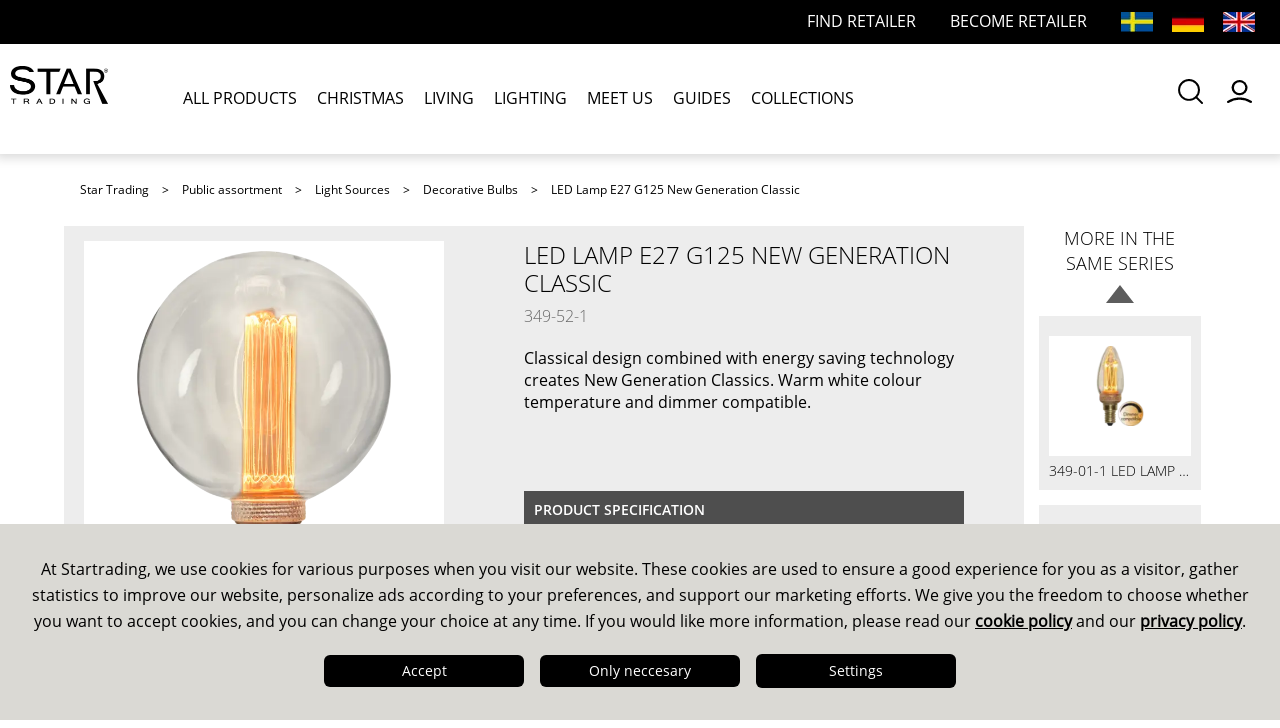

--- FILE ---
content_type: text/html; charset=utf-8
request_url: https://www.startrading.com/publikt-sortiment/light-sources/decorative-bulbs/led-lamp-e27-g125-new-generation-classic-349-52-1_p
body_size: 23262
content:
<!DOCTYPE html>
<html lang="en">
<head>
    
<meta charset="utf-8" />
<meta name="viewport" content="width=device-width, initial-scale=1.0" />
<title>LED Lamp E27 G125 New Generation Classic  - Christmas &amp; decorative lighting for indoors &amp; outdoors</title>
<script src="https://kit.fontawesome.com/481e92b974.js" crossorigin="anonymous"></script>


<script src="//cdn.muicss.com/mui-0.10.1/js/mui.js"></script>

<link href="/ui/css/site.min.css?v=B3FE1A04B11C891B67C2092BA2E3F6E464EE37FEBDFCEC0FEFAA2CC10D83AB08" rel="stylesheet" type="text/css" />
    <link rel="apple-touch-icon" href="/storage/08E5B00D910144F94B9B7A67AB49859616ED90FB8CE23A4E2721254BB429870E/0ec653a6369c4748a1821f013dd12185/16-16-1-png.Png/media/ac9f714a39ac45ee8270ed6808a40072/favicon.png" type="" />
    <link rel="icon" href="/storage/08E5B00D910144F94B9B7A67AB49859616ED90FB8CE23A4E2721254BB429870E/0ec653a6369c4748a1821f013dd12185/16-16-1-png.Png/media/ac9f714a39ac45ee8270ed6808a40072/favicon.png" type="image/png" />
    <link rel="icon" href="/storage/08E5B00D910144F94B9B7A67AB49859616ED90FB8CE23A4E2721254BB429870E/0ec653a6369c4748a1821f013dd12185/16-16-1-png.Png/media/ac9f714a39ac45ee8270ed6808a40072/favicon.png" type="image/png" />
    <link rel="icon" href="/storage/08E5B00D910144F94B9B7A67AB49859616ED90FB8CE23A4E2721254BB429870E/0ec653a6369c4748a1821f013dd12185/16-16-1-png.Png/media/ac9f714a39ac45ee8270ed6808a40072/favicon.png" type="image/png" />
    <link rel="icon" href="/storage/08E5B00D910144F94B9B7A67AB49859616ED90FB8CE23A4E2721254BB429870E/0ec653a6369c4748a1821f013dd12185/16-16-1-png.Png/media/ac9f714a39ac45ee8270ed6808a40072/favicon.png" type="image/png" />
    <link rel="shortcut icon" href="/storage/A5B4437C63EF4529F4CA7CD9BCAA67696AB8DEF29A59F298CD491A28D14C8E26/0ec653a6369c4748a1821f013dd12185/16-16-1-png.Icon/media/ac9f714a39ac45ee8270ed6808a40072/favicon.ico" type="" />
    <meta name="description" content="Classical design combined with energy saving technology creates New Generation Classics. Warm white colour temperature and dimmer compatible." />

    <link rel="canonical" href="https://www.startrading.com/publikt-sortiment/light-sources/decorative-bulbs/led-lamp-e27-g125-new-generation-classic-349-52-1_p" />

    <meta name="robots" content="index,follow" />
<meta name="generator" content="Litium" />
<meta property="og:title" content="LED Lamp E27 G125 New Generation Classic" />
<meta property="og:type" content="website" />
    <meta property="og:image" content="https://www.startrading.com/storage/webp/0408378C54C9F3014483A6EAF165715C4720288818807438C11693D3300B6C1C/e254cc01ca624e0f96e60dd30791036a/png-webp/media/bd4c69ba88ae4732b49b037d1f93a612/349-52-1_MN.png" />
    <meta property="og:image" content="https://www.startrading.com/storage/webp/9EB04E75D3405A5362EB3FBE462036D05640F1659E7AB9CFC59E8ECC65EE2F00/09296278b81f486981ebd13cc6e5f280/png-webp/media/104a8fd750894e0aa4cf0c7b9403beb8/startrading-logo.png" />
<meta property="og:url" content="https://www.startrading.com/publikt-sortiment/light-sources/decorative-bulbs/led-lamp-e27-g125-new-generation-classic-349-52-1_p" />
<meta property="og:description" content="Classical design combined with energy saving technology creates New Generation Classics. Warm white colour temperature and dimmer compatible." />
<meta property="og:locale" content="en_US" />
<meta property="og:site_name" content=" - Christmas &amp; decorative lighting for indoors &amp; outdoors" />

<script type="text/javascript">window.dataLayer=window.dataLayer||[];function gtag(){dataLayer.push(arguments);}</script><!-- Google Tag Manager --><script type="text/javascript">(function(w){w.dataLayer = w.dataLayer || [];})(window);(function(w,d,s,l,i){w[l]=w[l]||[];w[l].push({'gtm.start':new Date().getTime(),event:'gtm.js'});var f=d.getElementsByTagName(s)[0],j=d.createElement(s),dl=l!='dataLayer'?'&l='+l:'';j.async=true;j.src='//www.googletagmanager.com/gtm.js?id='+i+dl;f.parentNode.insertBefore(j,f);})(window,document,'script','dataLayer','GTM-T73QHXP');</script><!-- End Google Tag Manager -->
    
    <script type="text/javascript">
    window.localStorage.setItem('requestVerificationToken', '3M-t9fkm8yv_8F7Ww20slzbyBphHIBCAeH_QGfofCqrzXpFCT812fK_lXLYdPp0E-kRTT0Kn5StXPLEj5c7D1F_rVqlwGUsKQ1RkSYsE8pQ1:KLjmbReg_4a-m-tD3viYUPZQH0Naq1aus_FFGzpX8Obp5a3JMbqz5VdpAYDJf3bUjKkocVXZrKR5vuk1CQa833-RJ3r8qj64kbqMm69lGtY1');
    window.__litium = window.__litium || {};
    window.__litium.requestContext = {"channelSystemId":"6694e79d-f7ea-4b5f-a8bb-fdd662d58e0f","currentPageSystemId":"b2f7309d-e9a5-48cb-ba1d-ab6ee35b8545","productCategorySystemId":"ec5e9f2b-c04f-40ac-a388-0bc6194fb2f1"};
    window.__litium.preloadState = window.__litium.preloadState || {};
    window.__litium.preloadState.cart = {"checkoutUrl":"/checkout","orderTotal":"0.00 kr","quantity":"0","orderRows":[],"discountPercentage":"0","deliveryCost":"0.00 kr","paymentCost":"0.00 kr","grandTotal":"0.00 kr","grandTotalExVat":"0.00 kr","vat":"0.00 kr","isSplittedOrder":true,"containsReservableProducts":false,"selectedDeliveries":[],"countries":[],"userIsSeller":false,"showFreightInfo":false,"creditLimitExceeded":false,"systemId":"00000000-0000-0000-0000-000000000000"};
    window.__litium.preloadState.navigation = {"contentLinks":[{"name":"ALL PRODUCTS","url":"/publikt-sortiment","links":[{"name":"Y","url":"/publikt-sortiment/y","links":[{"name":"YZ, Paketartikel","url":"/publikt-sortiment/y/yz-paketartikel","links":[]}]},{"name":"Candlesticks","url":"/publikt-sortiment/candlesticks","links":[{"name":"Candlesticks Metal","url":"/publikt-sortiment/candlesticks/candlesticks-metal","links":[]},{"name":"Candlesticks Wood","url":"/publikt-sortiment/candlesticks/candlesticks-wood","links":[]},{"name":"Candlesticks Lazercut","url":"/publikt-sortiment/candlesticks/candlesticks-lazercut","links":[]},{"name":"Candlesticks Others","url":"/publikt-sortiment/candlesticks/candlesticks-others","links":[]},{"name":"Accessories Candlesticks","url":"/publikt-sortiment/candlesticks/accessories-candlesticks","links":[]}]},{"name":"Stars","url":"/publikt-sortiment/stars","links":[{"name":"Stars Metal","url":"/publikt-sortiment/stars/stars-metal","links":[]},{"name":"Stars Wood","url":"/publikt-sortiment/stars/stars-wood","links":[]},{"name":"Paper Stars with Cordset","url":"/publikt-sortiment/stars/paper-stars-with-cordset","links":[]},{"name":"Paper Stars","url":"/publikt-sortiment/stars/paper-stars","links":[]},{"name":"Stars on Base","url":"/publikt-sortiment/stars/stars-on-base","links":[]},{"name":"Stars Others","url":"/publikt-sortiment/stars/stars-others","links":[]},{"name":"Accessories Stars","url":"/publikt-sortiment/stars/accessories-stars","links":[]}]},{"name":"Christmas Trees and Wreaths","url":"/publikt-sortiment/christmas-trees-and-wreaths","links":[{"name":"Christmas Trees with Lights","url":"/publikt-sortiment/christmas-trees-and-wreaths/christmas-trees-with-lights","links":[]},{"name":"Christmas Trees without lights","url":"/publikt-sortiment/christmas-trees-and-wreaths/christmas-trees-without-lights","links":[]},{"name":"Decorative Trees","url":"/publikt-sortiment/christmas-trees-and-wreaths/decorative-trees","links":[]},{"name":"Wreaths and Garlands","url":"/publikt-sortiment/christmas-trees-and-wreaths/wreaths-and-garlands","links":[]},{"name":"Accessories Christmas Trees","url":"/publikt-sortiment/christmas-trees-and-wreaths/accessories-christmas-trees","links":[]}]},{"name":"Light Chains","url":"/publikt-sortiment/light-chains","links":[{"name":"Christmas Tree Lights","url":"/publikt-sortiment/light-chains/christmas-tree-lights","links":[]},{"name":"Decorative Light Chains","url":"/publikt-sortiment/light-chains/decorative-light-chains","links":[]},{"name":"Party Light Chains","url":"/publikt-sortiment/light-chains/party-light-chains","links":[]},{"name":"Dew drop chains ","url":"/publikt-sortiment/light-chains/dew-drop-chains","links":[]},{"name":"Basic Light Chains","url":"/publikt-sortiment/light-chains/basic-light-chains","links":[]},{"name":"Ropelight","url":"/publikt-sortiment/light-chains/ropelight","links":[]},{"name":"System 24","url":"/publikt-sortiment/light-chains/system-24","links":[]},{"name":"System Decor","url":"/publikt-sortiment/light-chains/system-decor","links":[]},{"name":"System Expo","url":"/publikt-sortiment/light-chains/system-expo","links":[]},{"name":"System LED","url":"/publikt-sortiment/light-chains/system-led","links":[]},{"name":"Accessories Light Chains","url":"/publikt-sortiment/light-chains/accessories-light-chains","links":[]}]},{"name":"Indoor Decorations","url":"/publikt-sortiment/indoor-decorations","links":[{"name":"Indoor Decorations Christmas","url":"/publikt-sortiment/indoor-decorations/indoor-decorations-christmas","links":[]},{"name":"Accessories Indoor Decorations","url":"/publikt-sortiment/indoor-decorations/accessories-indoor-decorations","links":[]},{"name":"Indoor decorations year-round","url":"/publikt-sortiment/indoor-decorations/indoor-decorations-year-round","links":[]},{"name":"Battery Figurines","url":"/publikt-sortiment/indoor-decorations/battery-figurines","links":[]},{"name":"Decorative Scenery","url":"/publikt-sortiment/indoor-decorations/decorative-scenery","links":[]}]},{"name":"Outdoor Decorations","url":"/publikt-sortiment/outdoor-decorations","links":[{"name":"Outdoor Decorations Christmas","url":"/publikt-sortiment/outdoor-decorations/outdoor-decorations-christmas","links":[]},{"name":"Outdoor decorations year-round","url":"/publikt-sortiment/outdoor-decorations/outdoor-decorations-year-round","links":[]},{"name":"Silhouettes \u0026 Figurines","url":"/publikt-sortiment/outdoor-decorations/silhouettes-figurines","links":[]},{"name":"Accessories Outdoor Decorations","url":"/publikt-sortiment/outdoor-decorations/accessories-outdoor-decorations","links":[]}]},{"name":"Solar","url":"/publikt-sortiment/solar","links":[{"name":"Path lights","url":"/publikt-sortiment/solar/path-lights","links":[]},{"name":"Lanterns \u0026 table decorations ","url":"/publikt-sortiment/solar/lanterns-table-decorations","links":[]},{"name":"Wall lights","url":"/publikt-sortiment/solar/wall-lights","links":[]},{"name":"Spotlights","url":"/publikt-sortiment/solar/spotlights","links":[]},{"name":"Decoration/other","url":"/publikt-sortiment/solar/decoration-other","links":[]},{"name":"Light Chains","url":"/publikt-sortiment/solar/light-chains","links":[]},{"name":"Batteries  Solar Energy","url":"/publikt-sortiment/solar/batteries-solar-energy","links":[]}]},{"name":"LED Candles","url":"/publikt-sortiment/led-candles","links":[{"name":"Pillar Candles","url":"/publikt-sortiment/led-candles/pillar-candles","links":[]},{"name":"Dinner Candles","url":"/publikt-sortiment/led-candles/dinner-candles","links":[]},{"name":"Tealights","url":"/publikt-sortiment/led-candles/tealights","links":[]},{"name":"Outdoor Candles","url":"/publikt-sortiment/led-candles/outdoor-candles","links":[]},{"name":"Lanterns \u0026 Decorations","url":"/publikt-sortiment/led-candles/lanterns-decorations","links":[]},{"name":"Memorial Candles","url":"/publikt-sortiment/led-candles/memorial-candles","links":[]},{"name":"Batteries","url":"/publikt-sortiment/led-candles/batteries","links":[]}]},{"name":"Light Sources","url":"/publikt-sortiment/light-sources","links":[{"name":"Basic Bulbs","url":"/publikt-sortiment/light-sources/basic-bulbs","links":[]},{"name":"Decorative Bulbs","url":"/publikt-sortiment/light-sources/decorative-bulbs","links":[]},{"name":"Spotlights","url":"/publikt-sortiment/light-sources/spotlights","links":[]},{"name":"Integrated lighting","url":"/publikt-sortiment/light-sources/integrated-lighting","links":[]},{"name":"Other / Special","url":"/publikt-sortiment/light-sources/other-special","links":[]},{"name":"Spare Bulbs","url":"/publikt-sortiment/light-sources/spare-bulbs","links":[]},{"name":"Accessories Light Sources","url":"/publikt-sortiment/light-sources/accessories-light-sources","links":[]}]},{"name":"Home Lighting","url":"/publikt-sortiment/home-lighting","links":[{"name":"Lamp Bases","url":"/publikt-sortiment/home-lighting/lamp-bases","links":[]},{"name":"Cordsets","url":"/publikt-sortiment/home-lighting/cordsets","links":[]},{"name":"Accessories  Lighting","url":"/publikt-sortiment/home-lighting/accessories-lighting","links":[]}]},{"name":"0","url":"/publikt-sortiment/0","links":[{"name":"Marketing Material","url":"/publikt-sortiment/0/marketing-material","links":[]}]}]},{"name":"CHRISTMAS","url":"/christmas","links":[]},{"name":"LIVING","url":"/living","links":[]},{"name":"LIGHTING","url":"/lighting","links":[]},{"name":"MEET US","url":"/meet-us","links":[]},{"name":"GUIDES","url":"/guides","links":[]},{"name":"COLLECTIONS","url":"/collections","links":[]}]};
    window.__litium.constants = {
        role: {
            approver: "Ordergodkannare",
            buyer: "Orderlaggare",
        },
        countries: [{"text":"Sweden","value":"SE"}],
        checkoutMode: {
            privateCustomers: 2,
            companyCustomers: 4,
            both: 1
        },
        showStock: false,
        topLinks: [{"accessibleByUser":true,"href":"/login?RedirectUrl=%2fpublikt-sortiment%2flight-sources%2fdecorative-bulbs%2fled-lamp-e27-g125-new-generation-classic-349-52-1_p","text":"Login"}],
        topAlternativeLinks: [{"linkUrl":"/find-retailer","linkName":"Find Retailer","hideForAnonymousUser":false,"hideForUser":false},{"linkUrl":"/become-a-retailer","linkName":"Become Retailer","hideForAnonymousUser":false,"hideForUser":false}],
        currentCultureName: "",
        currentCultureDateFormat: "M/d/yyyy",
        favouriteLists: [],
        selectedFavouriteListId: "",
        rangePercentile: 0.0,
        isLoggedIn: false,
        favouritesPageUrl: "/favourites",
        dataSource: "BaseProduct",
        dataSourceId: "c0fe1b83-c359-4f19-be74-1ce925f8fb73",
		cookieTermsPageUrl: "/about-us/cookie-policy",
        policyTermsPageUrl: "/about-us/privacy-policy"
    };
    window.__litium.quickSearchUrl = "/search-results";
    window.__litium.translation = {"common.checkout.customerinfo.country.placeholder":"Please select a country","common.favourites.choose.list":"Select favourite list","mypage.person.addtitle":"Add","mypage.address.city":"City","common.checkout.customerinfo.yourreference":"Your reference","common.cookie.marketing":"Marketing","common.delivery.confirmation.deliverymethod":"Delivery method","common.favourites.header.articlenumber":"Article number","common.checkout.freetextmailreceivers":"Additional receiver","checkout.terms.acceptterms":"I have read and accept the","common.favourites.header.colour":"Colour","common.checkout.cart.cartchoosedeliverydate":"Choose delivery date","common.genericexport.button.close":"Close","common.checkout.delivery.button.splitorder":"Split order","common.mypages.customerdetails.reference":"Reference","tooltip.clearcart":"Cart cleared","common.genericexport.exportname.pdfoffer":"PDF Offer","mypage.person.role.approver":"Order approver","common.onlinecatalog.tableofcontents.title.pagenumber":"Page","checkout.customerinfo.firstname":"First name","common.genericexport.choosedatasources":"Select lists to export:","common.favourites.header.price":"Price","mypage.person.subtitle":"Persons in the company","common.genericexport.coosefielddescription":"Choose the single or paired fields you want to display in the export. ","common.delivery.confirmation.deliveryaddress":"Delivery address","common.organization.search":"Search organization","validation.checkrequired":"Please accept the terms and conditions.","common.genericexport.datasource.searchresult":"Current search result","common.checkout.orderrelease":"Release order","common.genericexport.customer":"Customer","common.checkout.delivery.button.deletedate":"Remove delivery","mypage.address.type":"Address type","common.mypages.customerdetails.stockanddelivery":"Stock and delivery","common.onlinecatalog.page":"Page","common.checkout.cart.packagequantitysuffix":"kr/pcs","common.deliverytype.singlemessage":"Order will be delivered based on earliest date when all articles are in stock.","common.cookie.accept":"Accept","checkout.customerinfo.title":"Customer details","checkout.cart.header.discount":"","common.dropzone.cartwarning":"Are you sure you want to clear the shopping cart?","common.delivery.confirmation.column.deliverydate":"Delivery date","tooltip.reordered":"Items is added to cart.","mypage.login.title":"Login info","common.genericexport.exportname.pdfpricelist.withprice":"Pricelist (with price)","common.checkout.customerinfo.companyaddress.placeholder":"Please select an address","checkout.customerinfo.reference":"Reference","checkout.cart.compaignprice":"Campaign price","common.delivery.confirmation.consignmentnumbers":"Consignment","common.checkout.cart.stockstatus.heading":"Stock status","common.delivery.confirmation.column.delivered":"Delivered","common.mypages.logininfo.mobilephone":"Mobile phone","common.checkout.modal.orderdates.acceptanceinfo":"\u003cspan\u003eI have read and accepted the terms and have checked the delivery dates above.\u003c/span\u003e","common.searchreseller.map.gotoshop":"Go to shop","checkout.order.paymentcost":"Fee","checkout.customerinfo.privatecustomer":"Private customer?","checkout.order.message":"External order information","common.checkout.orderrelease.release":"Release","common.checkout.orderrelease.ordertext2external":"Text 2 (Internal)","edit":"Edit","common.genericexport.confirmclear":"You are about to clear `the list of own fields. Ok?","common.checkout.customerinfo.select.deliveryaddress":"Choose delivery address","leveltext.unitspermultibox":"per multibox","checkout.terms.link":"terms","common.genericexport.fields.title.imagewidth":"Mac width","common.checkout.cart.orderdiscount":"Order discount %","common.stockstatus.instockstatussuffix":"pcs","checkout.cart.empty":"Your cart is empty","common.mypages.customerdetails.agreement":"Agreement","common.genericexport.confirmexport":"You are about to create an export file of the type [x]","validation.phone":"Phone","mypage.address.address":"Address","common.delivery.confirmation.title":"Delivery","recommendedquantityleveldescription":"Current rec. package level","common.mypages.orderhistory.productname.substitute":"Article name missing","common.checkout.customerinfo.ourreference":"Our reference","common.mypages.customerdetails.homepage":"Homepage","mypage.address.subtitle":"Addresses","common.genericexport.exportfields.deletequestion":"Are you sure you want to delete the exportfields saved as ","common.organization.searchlabel":"Choose organization:","common.checkout.customerinfo.companyname":"Company name","common.checkout.ordinaryordermailreceivers":"Ordinary receiver","validation.emailinused":"The email is already in use, please try another one.","validation.unique":"The value is not unique","checkout.cart.header.quantity":"Quantity","unitsperexportbox":"per exportbox","common.checkout.button.send":"Send order","common.delivery.confirmation.emailsubject":"Delivery notification","common.checkout.orderrelease.ordertext1external":"Text 1 (External)","checkout.customerinfo.companyname":"Company name","common.genericexport.button.clearallfields":"Clear all fields","tooltip.approvedorder":"Approve order","checkout.campaigncode":"Code","checkout.login.to.placeorder":"Login to place order","common.checkout.cart.immediately":"Immediately - Normal","pallettype240qty":"Units per pallettype 240","tooltip.addedtocart":"The product has been added to the cart","common.genericexport.fields.title.delimiter":"Delimiter","checkout.customerinfo.select.billingaddress":"","common.dropzone.title":"Dropzone","common.delivery.confirmation.collect.emailsubject":"Delivery ready for pick-up","common.mypages.logininfo.sendmailingorder":"Order delivery receiver","common.checkout.customerinfo.deliverymethods":"Delivery method","common.mypages.orderhistory.additionalproducts":"other products","mypage.person.firstname":"First name","common.deliverytype.multiplemessage":"Order will be split into multiple deliveries for earliest possible delivery.","checkout.payment.title":"Payment method","common.genericexport.areatype.customerarea":"Customers","mypage.person.role":"Role","filter.showmore":"Show more","common.genericexport.datasource.baseproduct":"Current product","common.genericexport.areatype.productarea":"Products","common.delivery.confirmation.deliverynotenumber":"Delivery note number","leveltext.pallettype120qty":"per pallet (120)","checkout.delivery.title":"Delivery","checkout.customerinfo.cellphone":"Phone","common.genericexport.exportfields.all":"All fields","common.onlinecatalog.showprices":"Show prices","common.favourites.header.name":"Product name","common.delivery.confirmation.customernumber":"Customer number","common.genericexport.printdate":"Print date","common.checkout.cart.orderrowcomment":"Order row comment","common.checkout.cart.delivery.heading":"Delivery","common.genericexport.type.files":"Files","common.delivery.confirmation.column.quantity":"Quantity","common.cookie.header":"Adjust cookies","checkout.terms.acceptTermsOfCondition":"I have read and accept the","common.genericexport.button.addfield":"Add field","checkout.order.title":"Summary","checkout.order.grandtotalexvat":"Total","common.dropzone.search":"Article number drop zone","common.cookie.text":"cookie policy","common.favourites.save.list":"Save","common.mypages.customerdetails.settings":"Settings","common.genericexport.description.variant":"(v): Variant","common.checkout.customer.creditlimitreached":"The customers open credit together with the value of this order exceeds their credit limit in our system.","common.genericexport.description.baseproduct":"(bp): Base product","general.cancel":"Cancel","common.genericexport.export":"Export","checkout.order.vat":"Vat","checkout.customerinfo.careof":"Care of","common.genericexport.exportname.shelflist.noprice":"Shelf-edge (without price)","common.genericexport.exportfields.choosename":"Choose a name","common.checkout.orderrelease.ordertype.directorder":"Direct order","common.delivery.confirmation.phone":"Phone","common.favourites.tooltip.added":"Added to favourites","common.checkout.customerinfo.deliveryaddress":"Delivery address","common.organization.change.question.light":"You are about to change the organization, the shopping cart will be emptied, are you sure?","common.cookie.settings.acceptchoices":"Save my preferences","common.delivery.confirmation.organization":"Organization","leveltext.pallettype240qty":"per pallet (240)","common.mypages.customerdetails.revenue":"Revenue","checkout.customerinfo.email":"Email","common.checkout.orderconfirmation":"Order receipt receivers","common.checkout.customerinfo.lastname":"Last name","common.favourites.tooltip.added.list":"List is saved","common.genericexport.type.excel":"Excel","common.organization.change":"Change organization","common.cookie.information":"This site uses cookies to give you the best experience, which you accept by continuing","common.cookie.information2":" and our ","common.cookie.information1":"At Startrading, we use cookies for various purposes when you visit our website. These cookies are used to ensure a good experience for you as a visitor, gather statistics to improve our website, personalize ads according to your preferences, and support our marketing efforts. We give you the freedom to choose whether you want to accept cookies, and you can change your choice at any time. If you would like more information, please read our ","filter.showless":"Show less","common.genericexport.confirmclose":"You are about to close the export panel. Ok?","minicart.total":"Total","common.onlinecatalog.page.from":"From","common.checkout.customerinfo.deliveryconditions.placeholder":"Choose delivery conditions","common.checkout.customerinfo.phonenumber":"Phone","common.checkout.customerinfo.deliveryaddress.placeholder":"Choose delivery address","common.mobile.menu":"Menu","checkout.title":"Checkout","common.favourites.create.new.list":"or create new list","common.genericexport.fields.title.field":"Field","checkout.order.discount":"Discount","common.checkout.cart.netprice":"Net price","common.cookie.settings.readmore":"Read more in our Cookie Policy","common.cookie.alwaysactive":"Always active","checkout.cart.header.product":"Article","checkout.customerinfo.personalnumbersecondpart":" ","common.delivery.confirmation.quantity.abbreviation":"pcs","common.checkout.orderrelease.ordertype.offer":"Offer","common.checkout.delivery.choosecountry":"Choose country","common.genericexport.titlestring":"Heading","checkout.customerinfo.zipcode":"Zip","common.checkout.customerinfo.firstname":"First name","common.genericexport.coosefieldtitle":"Choose the export fields","common.genericexport.maintitle":"Customer panel - file export","common.genericexport.createdby":"Created by","common.genericexport.button.export":"Export to","checkout.cart.header.remove":"Remove","mypage.address.addtitle":"Add","common.cookie.settings.acceptall":"Accept all","common.checkout.address.saveonline":"Save address online","common.mypages.logininfo.homephone":"Home phone","common.checkout.order.subheading":"Your order","mypage.info.title":"My info","common.favourites.export.list":"Export list","checkout.order.remainingcost":"Amount left for free delivery","common.delivery.confirmation.orderdate":"Order date","offerlist.noofferfound":"There are no offers","common.favourites.header.remove":"Remove","common.onlinecatalog.print":"Print","general.save":"Save","common.dropzone.favourites":"Add to favourites","common.checkout.orderrelease.description1":"Are you sure you want to release order?","common.favourites.title":"My favourites","common.checkout.orderrelease.description2":"This order contains pre ordered items.","common.cookie.settings":"Settings","common.genericexport.exportfields.choose":"Choose among saved export fields","common.onlinecatalog.showproductstatus":"Show product status","common.onlinecatalog.menu":"Menu","common.checkout.modal.send.subtitle":"Check order details","mypage.order.title":"Orders","common.cookie.analysis":"Analysis","common.checkout.customerinfo.address":"Reference","common.mypages.logininfo.sendmailinginfo":"Newsletter","common.onlinecatalog.pageinterval":"Page interval","common.checkout.customerinfo.deliveryalternatives":"Delivery address","common.checkout.orderrelease.ordertype":"Order type","common.onlinecatalog.printcatalog":"Print catalog","common.cookie.active":"Active","mypage.address.edittitle":"Edit/Delete","general.search":"Search","common.genericexport.nofieldscosen":"No own fields have been chosen, so all fields will be displayed in the export file.","common.genericexport.exportname.pdfpricelist.noprice":"Pricelist (without price)","common.cookie.acceptnecessary":"Only neccesary","common.genericexport.chooseexporttype":"Choose export type","common.checkout.customerinfo.reference":"Purchaser","common.no":"No","checkout.customerinfo.personalnumber":"Social security number","mypage.person.role.buyer":"Order placer","checkout.customerinfo.businesscustomer":"Business customer?","common.genericexport.areatype.websitearea":"Website","mypage.person.lastname":"Last name","common.favourites.save.persons":"Add list to users","common.checkout.modal.send.title":"Order details","common.favourites.delete.list":"Delete list","common.genericexport.exportname.exportfiles":"Files export","common.checkout.customerinfo.deliveryconditions":"Delivery conditions","checkout.customerinfo.companyaddress.placeholder":"Please select an address","common.cookie.functional":"Function","checkout.customerinfo.existingcustomer":"Already customer? ","mypage.person.add":"Add","checkout.customerinfo.phonenumber":"Phone number","common.delivery.confirmation.column.articlenumber":"Item no","common.delivery.confirmation.order.placer":"Order registrator","facet.header.filter":"Filter","checkout.usecampaigncode":"Use","checkout.cart.total":"Total","common.delivery.confirmation.information.text":"Information","validation.invalidusername":"User name is not valid","common.favourites.create.new.list.text":"Create new list","checkout.customerinfo.address":"Address","common.checkout.customerinfo.businesscustomer":"BusinessCustomer?","common.favourites.add":"Add to favourites","common.checkout.customerinfo.ourreference.placeholder":"Choose reference","facet.header.sortCriteria":"Sort Criteria","common.mypages.customerdetails.category":"Category","common.favourites.use.list":"Select","common.dropzone.clearcart":"Clear cart","common.genericexport.exportname.exportexcelgeneral2":"Excel export - Extra","common.genericexport.exportname.exportexcelgeneral1":"Excel export - General","common.genericexport.description.checkbox.storefields":"Check the box to store the default fields","common.checkout.customerinfo.deliverymethods.placeholder":"Choose delivery method","mypage.person.email":"Email","common.delivery.confirmation.column.products":"Product","mypage.address.postnumber":"Zip","general.remove":"Remove","checkout.cart.title":"Cart","common.onlinecatalog.selectable.fields":"Selectable fields for showing in pdf","common.checkout.full.delivery":"Full delivery","checkout.customerinfo.country":"Country","minicart.numberofproduct":"products","common.checkout.orderrelease.cancel":"Cancel","common.checkout.modal.orderdates.order":"Order","common.delivery.confirmation.parcelnumbers":"Parcel","mypage.person.title":"Persons","general.ok":"OK","common.checkout.orderrelease.ordertextinternal":"Order text (Internal)","leveltext.unitsperexportbox":"per exportbox","mypage.address.phonenumber":"Phone","common.dropzone.addtocart":"Add to cart","common.cookie.settings.info":"Star Trading AB uses cookies for several reasons. Some of our cookies are used to ensure the functionality of Star Trading AB services, while others are primarily used to improve your experience when using Star Trading AB services, our website. Cookies are also used to collect information on how the website is used. Start Trading AB can use this information to keep track of the number of visitors to its website and to see which areas of the website are the most visited and also for marketing purposes. ","common.checkout.orderrelease.title":"Order alternatives","common.genericexport.initials.variant":"v","mypage.person.edittitle":"Edit/Delete","checkout.customerinfo.city":"City","checkout.order.total":"Total","common.genericexport.exportname.shelflist.withprice":"Shelf-edge (with price)","common.checkout.customerinfo.title":"Customer details","common.checkout.customerinfo.mark":"Goods label","checkout.placeorder":"Confirm","common.genericexport.nofieldstext":"No fields choosen","checkout.order.grandTotal":"Total incl. VAT","unitspermultibox":"per multibox","common.onlinecatalog.tableofcontents.title.name":"Name","common.checkout.address.careof":"Name","common.filter.facet.header.discontinued":"Discontinued","checkout.chosen.reseller":"","common.mypages.logininfo.sendmailinginvoice":"Order invoice receiver","common.checkout.map.select.reseller":"Choose reseller","common.genericexport.datasource.category":"Current category","common.delivery.confirmation.invoiceaddress":"Invoice address","checkout.order.deliverycost":"Delivery cost","common.exportmenu.title":"Export","common.mobile.close":"Close","checkout.customerinfo.personalnumberfirstpart":"Social security number","common.checkout.cart.ordertotalafterdiscount":"Order total after discount","tooltip.addedmanytocart":"The products have been added to the cart","common.onlinecatalog.tableofcontent":"Table of content","mypage.address.add":"Add","common.checkout.delivery.text1":"The proposed week is the earliest possible delivery week for a complete order.","common.checkout.delivery.text2":"If you want partial delivery of goods that are available earlier. Click on create partial delivery","common.favourites.show.list":"Select and show","common.mypages.logininfo.workphone":"Work phone","checkout.customerinfo.signupandlogin":"Sign up and login","mypage.person.name":"Name","common.checkout.orderrelease.ordertype.processingorder":"Processing order","common.checkout.cart.packagequantityprefix":"Quantity per package","common.cookie.disabled":"Inactive","common.yes":"Yes","search.yourfilter":"Your filters","common.checkout.customerinfo.deliverytype":"Type of delivery","checkout.cart.header.price":"Price","minicart.checkout":"Checkout","checkout.customerinfo.lastname":"Last name","common.checkout.address.savetemp":"Save temporary","common.genericexport.initials.baseproduct":"bp","mypage.address.companyname":"Name","validation.email":"The email is not valid","common.checkout.customerinfo.email":"Email","common.cookie.necessary":"Necessary","common.genericexport.choosetemplate":"Choose export template","common.mypages.customerdetails.revenue.subtitle":"Revenue last two years","common.genericexport.deliverydate":"Delivery date","common.checkout.orderplacer":"Order placer","common.cookie.privacy.policy":"privacy policy","checkout.cart.header.total":"Total","validation.required":"Required","general.select":"Select","common.delivery.confirmation.deliverycondition":"Delivery terms","validation.personalnumber":"Social security number","common.genericexport.favourite":"Chosen favourite list","common.checkout.modal.orderdates.calculateddelivery":"Calculated delivery","common.checkout.button.changeorder":"Change order","common.genericexport.exportinitialized":"The export file has now been created. Please check the browser for eventual downloaded files.","common.checkout.cart.immediately.abbreviation":"Immed","common.checkout.button.confirm":"Confirm order","mypage.address.title":"Addresses","pallettype120qty":"per pallet (120)","common.checkout.customerinfo.careof":"Care of","common.organization.change.question":"You are about to change the organization to [orgName]","common.genericexport.exportname.pdfproductlist":"Product list template","common.delivery.confirmation.column.ordernumber":"Order number","common.mypages.logininfo.occupation":"Occcupation","checkout.customerinfo.country.placeholder":"Please select a country","mypage.offers.title":"Offer history","facet.header.categories":"Categories","common.genericexport.fields.title.imageheight":"Max height","common.genericexport.type.pdf":"PDF","common.checkout.newaddress":" new address","common.onlinecatalog.showstock":"Show stock status","mypage.address.country":"Country","updatebuttonmodaltext":"Update","common.checkout.delivery.agreetext1":"I accept the above delivery date for my order","checkout.customerinfo.clicktologin":"Click to login. ","common.checkout.delivery.agreetext2":"* The delivery time can adjust the price","mypage.person.phone":"Phone","common.onlinecatalog.page.to":"To","common.dropzone.cleararticles":"Clear fields","common.cookie.change":"Change cookie settings","common.genericexport.fields.title.heading":"Heading","common.favourites.add.list.to.cart":"Add list to cart","common.checkout.customerinfo.select.billingaddress":"Invoice address","common.mypages.logininfo.sendmailingdelivery":"Order receipt receiver","common.checkout.order.deliverydate":"Delivery date","common.checkout.orderrelease.offervalidto":"Offer valid to"};
</script>

</head>
<body class="">
    <div id="cookieBar"></div><!-- Google Tag Manager (noscript) --><noscript><iframe src='//www.googletagmanager.com/ns.html?id=GTM-T73QHXP' height='0' width='0' style='display:none;visibility:hidden'></iframe></noscript><!-- End Google Tag Manager (noscript) -->




<header id="header" role="banner" class="header">
    <div class="header__top-wrapper show-for-large">
                    <div class="top-link">
                <a class="top-link__link--block" href="/find-retailer" >
                    <span class="top-link__title">Find Retailer</span>
                </a>
            </div>
            <div class="top-link">
                <a class="top-link__link--block" href="/become-a-retailer" >
                    <span class="top-link__title">Become Retailer</span>
                </a>
            </div>

<div class="header__flags">
            <a href="//www.startrading.se" class="header__flags--link">
                <img src="/storage/webp/05D9BA90BB62938831E4E559166E6EEEEE22470E608C984F686F86D91F2A99E5/70749d3a532542dbb3de1686969dc841/png-webp/media/58ae00d633f64fad87b4f911eaff8b92/dv_flag.png" />
            </a>
            <a href="//www.startrading-de.com" class="header__flags--link">
                <img src="/storage/webp/488D2F29B016E998B1C64C0EB4985FAA4673EADE717C79B08593BC8F59C32DE7/2bb375f3b3b24552b3129bfcd0fb9412/png-webp/media/6a6105d680444bc090d2d4247d6bc848/germany.png" />
            </a>
            <a href="//www.startrading.com" class="header__flags--link">
                <img src="/storage/webp/6D5521BB5A7CDED971A884464136BBAD9210926CE1641A8E8EA0079BB6668D50/2b380d25baf04f10922ab9e69e8d9c7b/png-webp/media/74b0a9693c424c5e8bcb08894523a954/english_flag.png" />
            </a>
</div>    </div>
    <div class="header__row compact-header header__row--one-row">
        <a href="/" class="header__logo">
            <img alt="StarTrading logo" height="0" src="/storage/webp/9EB04E75D3405A5362EB3FBE462036D05640F1659E7AB9CFC59E8ECC65EE2F00/09296278b81f486981ebd13cc6e5f280/png-webp/media/104a8fd750894e0aa4cf0c7b9403beb8/startrading-logo.png" width="0" />
        </a>
        <div class="header__components">
            <div id="quickSearch"></div>
                    <div id="quickSearch"></div>


<div class="profile">
    <a href="/login?RedirectUrl=%2fpublikt-sortiment%2flight-sources%2fdecorative-bulbs%2fled-lamp-e27-g125-new-generation-classic-349-52-1_p" class="profile__link--block" title="Login" alt="Login">
        <i class="profile__icon"></i>
        <span class="profile__title">Login</span>
    </a>
</div>        </div>
        <div class="header__break"></div>
        <nav role="navigation" class="navbar" id="navbar"></nav>
    </div>
</header>
<nav class="row breadcrumbs-container--hide-on-mobile">

    <ul class="breadcrumbs">
            <li class="breadcrumbs__item ">
                <a class="breadcrumbs__link" href="/">Star Trading</a>
            </li>
            <li class="breadcrumbs__item ">
                <a class="breadcrumbs__link" href="/publikt-sortiment">Public assortment</a>
            </li>
            <li class="breadcrumbs__item ">
                <a class="breadcrumbs__link" href="/publikt-sortiment/light-sources">Light Sources</a>
            </li>
            <li class="breadcrumbs__item ">
                <a class="breadcrumbs__link" href="/publikt-sortiment/light-sources/decorative-bulbs">Decorative Bulbs</a>
            </li>
            <li class="breadcrumbs__item ">
                <a class="breadcrumbs__link" href="/publikt-sortiment/light-sources/decorative-bulbs/led-lamp-e27-g125-new-generation-classic-349-52-1_p">LED Lamp E27 G125 New Generation Classic</a>
            </li>
    </ul>

</nav>
    <main class="main-content">
        <div class="row" itemscope itemtype="http://schema.org/Product">
    <div class="small-12 large-10 columns product-detail__content">
        <div class="row">
            <div class="small-12 large-5 columns">
                <div class="product-detail__image-wrapper">
                    


<span class="product__tag">
</span>

    <section id="lightBoxImages" class="lightbox-images-container">
        <a hidden data-src="/storage/B90F3D5E5C7787189985CDC26B0620FFD439C9426AAAABD43C6E4B44C0FF1CA0/e254cc01ca624e0f96e60dd30791036a/png/media/bd4c69ba88ae4732b49b037d1f93a612/349-52-1_MN.png" data-alt="349-52-1_MN.png">
            <img alt="349-52-1_MN.png" class="product-detail__image--main" height="0" itemprop="image" src="/storage/webp/0408378C54C9F3014483A6EAF165715C4720288818807438C11693D3300B6C1C/e254cc01ca624e0f96e60dd30791036a/png-webp/media/bd4c69ba88ae4732b49b037d1f93a612/349-52-1_MN.png" width="0" />
        </a>
                <a hidden data-src="/storage/68C67B39B9C09EF5BCCC16E84D05EBB0CDF7A8F557E10336146AC916CCF1D332/0b1816918f3846a9875f2f37a5656b3d/png/media/97772edd214a4683a2d03f65404d9603/349-52-1_M2.png">
                    <img alt="349-52-1_M2.png" class="product-detail__image--alter" height="200" itemprop="image" src="/storage/webp/F2282A9DD1181A487EF36F51A36CB815F68B0BC8796277CCF69AF01764896C2F/0b1816918f3846a9875f2f37a5656b3d/199-200-0-png.Png-webp/media/97772edd214a4683a2d03f65404d9603/349-52-1_M2.png" width="199" />
                </a>
                <a hidden data-src="/storage/0EFD5FFA72EEE0DB11458E5DAC998FA47D845749D8E1B062E1ED062A4B594E00/483bb1cbef00431385e2d4bb1c3dbd96/png/media/9d3249d265d74036b38cad07fd62cf69/294-13,297-03,349-51-1,349-52-1_MB_001.png">
                    <img alt="294-13,297-03,349-51-1,349-52-1_MB_001.png" class="product-detail__image--alter" height="200" itemprop="image" src="/storage/webp/887398F735B63BB7BDB4D8BF549AC3DD226DADBD03703B828C228C2863205880/483bb1cbef00431385e2d4bb1c3dbd96/200-200-0-png.Png-webp/media/9d3249d265d74036b38cad07fd62cf69/294-13,297-03,349-51-1,349-52-1_MB_001.png" width="200" />
                </a>
                <a hidden data-src="/storage/F2CDE96B057F2BED0B01EA7FA14759885F60067C3F58E1C754D0A8958AB73563/15b2db8294294082a686d407aaf4310d/png/media/293f54f9326b40e1b6dc1ce78be534ae/294-13,349-01-1,349-31-1,349-41-1,349-51-1,349-52-1,349-71-1_MB_001.png">
                    <img alt="294-13,349-01-1,349-31-1,349-41-1,349-51-1,349-52-1,349-71-1_MB_001.png" class="product-detail__image--alter" height="200" itemprop="image" src="/storage/webp/B066B47B6C9EDE40ABE5789790A0321DCB1C9CD16B4930AB32A29771B744AA70/15b2db8294294082a686d407aaf4310d/200-200-0-png.Png-webp/media/293f54f9326b40e1b6dc1ce78be534ae/294-13,349-01-1,349-31-1,349-41-1,349-51-1,349-52-1,349-71-1_MB_001.png" width="200" />
                </a>
                <a hidden data-src="/storage/9104E0027926FD9F6C2A768CBDA138DED857820A3605824901A5C5CA3C8A7CD3/81dd4c91dcb74b3897d0a95d5dfa35fe/png/media/82bc84f2cfff46be87ce5f0efd48aa22/297-03,349-52-1_MB_001.png">
                    <img alt="297-03,349-52-1_MB_001.png" class="product-detail__image--alter" height="200" itemprop="image" src="/storage/webp/4FFC96B1C01AAFA6D83111EC20C8284B88C28B752A3F6FF3A692B7CE8DBEEB11/81dd4c91dcb74b3897d0a95d5dfa35fe/200-200-0-png.Png-webp/media/82bc84f2cfff46be87ce5f0efd48aa22/297-03,349-52-1_MB_001.png" width="200" />
                </a>
                <a hidden data-src="/storage/23FC21FE5A64C77873E251656E48237EBBE84E34BD0A2F523C467FF985433E91/5ebcb4d62193493bbec4cfab74578577/png/media/36601d8039d741c18ecda6ea694dd9e6/297-03,349-52-1_MB_002.png">
                    <img alt="297-03,349-52-1_MB_002.png" class="product-detail__image--alter" height="200" itemprop="image" src="/storage/webp/C2521429E8FEDDB8BBAD18666142839D42E10B02109BEACC873C36098E5C2FA7/5ebcb4d62193493bbec4cfab74578577/200-200-0-png.Png-webp/media/36601d8039d741c18ecda6ea694dd9e6/297-03,349-52-1_MB_002.png" width="200" />
                </a>
                <a hidden data-src="/storage/7BEA4CA7A351097D979C506C7F4D8BEDE6A76C954A02629BCA3A0AB059F2D817/d137a74a9959483eb323877852322121/png/media/8b55d33c08aa449d8e49a0e8ec3f28b8/297-73,349-52-1_MB_001.png">
                    <img alt="297-73,349-52-1_MB_001.png" class="product-detail__image--alter" height="200" itemprop="image" src="/storage/webp/F5D3C81A8FE07430DEEE3C97AB8E4988B05391E21AA0F59F42D35F94472588C6/d137a74a9959483eb323877852322121/200-200-0-png.Png-webp/media/8b55d33c08aa449d8e49a0e8ec3f28b8/297-73,349-52-1_MB_001.png" width="200" />
                </a>
                <a hidden data-src="/storage/9C6678CCDD4108FEAF4D1C0DD7C9DDE887EC0AFD09FCC7728F0E099BFA2A00E8/4fcbabe4dba846bb9b687618bfef63eb/png/media/9e7552bcfc934c8092740ebeecc29682/349-31-1,349-51-1,349-52-1,707-20,707-41,707-61_MB_001.png">
                    <img alt="349-31-1,349-51-1,349-52-1,707-20,707-41,707-61_MB_001.png" class="product-detail__image--alter" height="200" itemprop="image" src="/storage/webp/49F50B03B2E374ACCEB81732CBDF37A2C16769CF7128A1C242FDF30B7B64D3A1/4fcbabe4dba846bb9b687618bfef63eb/200-200-0-png.Png-webp/media/9e7552bcfc934c8092740ebeecc29682/349-31-1,349-51-1,349-52-1,707-20,707-41,707-61_MB_001.png" width="200" />
                </a>
                <a hidden data-src="/storage/91EA0C984483C199EEEB89AA31514D66C423E6F22268C959184C19FAC46963AB/cc852aa43d534bbf9efb83000374a538/png/media/39ad54de122e4205bd059a3666c3a545/349-52-1_FL_001.png">
                    <img alt="349-52-1_FL_001.png" class="product-detail__image--alter" height="200" itemprop="image" src="/storage/webp/047019564124CA12D900409D86005D861D711A77983C59A6027477AB85F867B0/cc852aa43d534bbf9efb83000374a538/200-200-0-png.Png-webp/media/39ad54de122e4205bd059a3666c3a545/349-52-1_FL_001.png" width="200" />
                </a>
                <a hidden data-src="/storage/AD85ABFA2BC6C5E5F687F405173B2566BF1B5B1B2E5728614FCCF018D602DD07/1ae978511f3c470582b0d93ec20d0e7e/png/media/fb3b11b01d1b4e63be8eee078c4fc966/349-52-1_FL_002.png">
                    <img alt="349-52-1_FL_002.png" class="product-detail__image--alter" height="200" itemprop="image" src="/storage/webp/0F5DF4ED0AEEAD2FDCFE780E18583D837E9FD47C7950058F67900FF5A29ACC2A/1ae978511f3c470582b0d93ec20d0e7e/200-200-0-png.Png-webp/media/fb3b11b01d1b4e63be8eee078c4fc966/349-52-1_FL_002.png" width="200" />
                </a>
                <a hidden data-src="/storage/2EF6D0C407D5D9A183C90343E3CA42486577566A4F1672D90AFC9CDB25507593/7feb8c036a7043a0a7a28fa945bdeac2/png/media/dc62d906faba42daaa921ef6b64e8f43/349-01-1,349-31-1,349-41-1,349-51-1,349-52-1,349-71-1_MB_001.png">
                    <img alt="349-01-1,349-31-1,349-41-1,349-51-1,349-52-1,349-71-1_MB_001.png" class="product-detail__image--alter" height="200" itemprop="image" src="/storage/webp/B97FFDCF30B975E3B706DB59D154C06352BCD8A03D732E79FA2B298CBC68BD3C/7feb8c036a7043a0a7a28fa945bdeac2/200-200-0-png.Png-webp/media/dc62d906faba42daaa921ef6b64e8f43/349-01-1,349-31-1,349-41-1,349-51-1,349-52-1,349-71-1_MB_001.png" width="200" />
                </a>
                <a hidden data-src="/storage/BB0B7119DD9FA899481E01CDE7CB7FEBD9DE884B739B5E7367F681F2F3B96B5A/8dac9abe0c2447bdbd5c50146bcbacc5/png/media/0dfacb9512bf49a6aee45e77e332496b/349-01-1,349-31-1,349-41-1,349-51-1,349-52-1,349-71-1_MB_002.png">
                    <img alt="349-01-1,349-31-1,349-41-1,349-51-1,349-52-1,349-71-1_MB_002.png" class="product-detail__image--alter" height="200" itemprop="image" src="/storage/webp/1CD6DEE2F41A2B97800027EDF0DEDD793D935DBCC5AE21886E8E9328C2DCA558/8dac9abe0c2447bdbd5c50146bcbacc5/200-200-0-png.Png-webp/media/0dfacb9512bf49a6aee45e77e332496b/349-01-1,349-31-1,349-41-1,349-51-1,349-52-1,349-71-1_MB_002.png" width="200" />
                </a>
                <a hidden data-src="/storage/02A8DDE1D40E57879389B9C216CEAE841D8ADB2544ED8887F044D843B25FA0EE/f5b20398e90a4c4aabf9f0025a84b0a6/png/media/9bc1a19e784e433580c66a97dbd71f6a/349-52-1_MT.png">
                    <img alt="349-52-1_MT.png" class="product-detail__image--alter" height="200" itemprop="image" src="/storage/webp/A8EB23A86AB3D9A03D4CAC4321D2468C0549E1BD015F70B0866675BCB024485C/f5b20398e90a4c4aabf9f0025a84b0a6/199-200-0-png.Png-webp/media/9bc1a19e784e433580c66a97dbd71f6a/349-52-1_MT.png" width="199" />
                </a>
    </section>
    <section id="lightBoxVideos">

    </section>

                </div>
            </div>
            <div class="small-12 large-7 columns">
                <div class="product-detail">
                    <hgroup>
                        <h1 class="product-detail__name" itemprop="name">LED Lamp E27 G125 New Generation Classic</h1>
                        <h2 class="product-detail__article-number">349-52-1</h2>
                    </hgroup>


                    <div itemprop="offers" itemscope itemtype="http://schema.org/Offer">
                        <link itemprop="url" href="/publikt-sortiment/light-sources/decorative-bulbs/led-lamp-e27-g125-new-generation-classic-349-52-1_p" />
                        <div>
                            <div class="row">
                                <div class="small-12 columns">
                                </div>
                            </div>
                        </div>

                            <div itemprop="description" class="product-detail__description">Classical design combined with energy saving technology creates New Generation Classics. Warm white colour temperature and dimmer compatible.</div>

                        <div class="product-detail__price-info">
                        </div>

                    </div>

                                            <div class="product-detail__social-share">
                            <div id="fb-root"></div>
<script>(function(d, s, id) {
  var js, fjs = d.getElementsByTagName(s)[0];
  if (d.getElementById(id)) return;
  js = d.createElement(s); js.id = id;
  js.src = "//connect.facebook.net/sv_SE/all.js#xfbml=1";
  fjs.parentNode.insertBefore(js, fjs);
}(document, 'script', 'facebook-jssdk'));</script>
<div class="fb-like" data-send="false" data-layout="button_count" data-width="100" data-show-faces="false" data-font="arial"></div>
                        </div>

                    <div class="row-inner">
    <div class="small-12 columns product-info__container">
        <section class="tab">

                <input type="radio" class="tab__radio" id="product-specification" name="tab-radio" checked />
                            <input type="radio" class="tab__radio" id="product-logistical" name="tab-radio"  />
                            <input type="radio" class="tab__radio" id="product-documents" name="tab-radio"  />
                        <nav class="tab__header-container">
                    <label class="tab__header" for="product-specification"> Product specification</label>
                                    <label class="tab__header" for="product-logistical"> Logistic information</label>
                                    <label class="tab__header" for="product-documents"> documents</label>
                            </nav>

            <section class="tab__content-container">
                    <div class="tab__content tab__content--small-padding">
                        <div data-equalizer-watch>

                                <div class="tab__content--item-row">
                                        <span>Light Source Color</span>
    <span>Warm white</span>

                                </div>
                                <div class="tab__content--item-row">
                                        <span>Width/length (cm)</span>
    <span>12.50</span>

                                </div>
                                <div class="tab__content--item-row">
                                        <span>Height (cm)</span>
    <span>16.50</span>

                                </div>
                                <div class="tab__content--item-row">
                                        <span>Depth (cm)</span>
    <span>12.50</span>

                                </div>
                                <div class="tab__content--item-row">
                                        <span>Light sources</span>
    <span>1</span>

                                </div>
                                <div class="tab__content--item-row">
                                        <span>Number of light points per light source</span>
    <span>8</span>

                                </div>
                                <div class="tab__content--item-row">
                                        <span>Light Source Type</span>
    <span>LED</span>

                                </div>
                                <div class="tab__content--item-row">
                                        <span>Cap/Socket</span>
    <span>E27</span>

                                </div>
                                <div class="tab__content--item-row">
                                        <span>Color Temperature (K)</span>
    <span>1800</span>

                                </div>
                                <div class="tab__content--item-row">
                                        <span>Dimmer Compatibility</span>
    <span>Yes</span>

                                </div>
                                <div class="tab__content--item-row">
                                        <span>Luminous Flux (lm)</span>
    <span>90</span>

                                </div>
                                <div class="tab__content--item-row">
                                        <span>Color Rending Index (CRI/Ra)</span>
    <span>80</span>

                                </div>
                                <div class="tab__content--item-row">
                                        <span>Colour Consistency (SDCM)</span>
    <span><6</span>

                                </div>
                                <div class="tab__content--item-row">
                                        <span>Average Life Time (h)</span>
    <span>15000</span>

                                </div>
                                <div class="tab__content--item-row">
                                        <span>Operational Temperature Min/Max</span>
    <span>-20° - +40°</span>

                                </div>
                                <div class="tab__content--item-row">
                                        <span>Power Factor</span>
    <span>0.900000</span>

                                </div>
                                <div class="tab__content--item-row">
                                        <span>Light Source Current (mA)</span>
    <span>15</span>

                                </div>
                                <div class="tab__content--item-row">
                                        <span>Light Source Effect (W)</span>
    <span>2.5</span>

                                </div>
                                <div class="tab__content--item-row">
                                        <span>Light Source Voltage (V)</span>
    <span>220-240VAC</span>

                                </div>
                                <div class="tab__content--item-row">
                                        <span>IP Classes</span>
    <span>IP20</span>

                                </div>

                        </div>
                    </div>

                    <div class="tab__content tab__content--small-padding">
                        <div data-equalizer-watch>

                                <div class="tab__content--item-row">
                                        <span>EAN barcode</span>
    <span>7391482049308</span>

                                </div>
                                <div class="tab__content--item-row">
                                        <span>E Number</span>
    <span>8295724</span>

                                </div>

                        </div>
                    </div>

                    <div class="tab__content tab__content--small-padding">
                        <div data-equalizer-watch>

                                <div class="tab__content--item-row">
                                    
    <div class="pdf-field">

                <div class="pdf-field__type-header">Old Energy Label</div>
            <div class="pdf-field__type-item">
                <img src="/ui/images/fileIcons/imageIcon.gif" />
                <a href="/storage/998B452B99D71925DFCA65B8D7534D57B4E41F32222CDEBF8B67CB62D0A7FE8A/08f6c2d3c84c4a3a8cdefd86f58c7505/jpg/media/b34494b8ef1e4e17b101104f591e9dbe/349-52-1_001.jpg" target="_blank"><span>349-52-1_001.jpg</span></a>
            </div>    
    </div>

                                </div>

                        </div>
                    </div>

            </section>
        </section>
    </div>
</div>

                </div>
            </div>
        </div>
    </div>
    

    <div class="small-12 large-2 columns more-of-same-serie">
        <h3 class="more-of-same-serie__header">More in the same series</h3>
        <div class="slider-container" data-productlist="">
            <ul class="more-of-same-serie__product-list tiny-slider">
                    <li class="slider-item">
                        <div class="more-of-same-serie__item" itemscope="" itemtype="http://schema.org/Product">
                                <figure class="more-of-same-serie__figure">
                                    <a href="/publikt-sortiment/light-sources/decorative-bulbs/led-lamp-e14-c35-new-generation-classic-349-01-1_p" itemprop="url" class="more-of-same-serie__image-link">

                                        <img alt="349-01-1_MN.png" class="more-of-same-serie__image" height="100" itemprop="image" src="/storage/webp/7F8E2CDC66E59DABD63340E4502249BAF053DFEE5C5EF7A9DE7707F848C185ED/36055a760059423db2fb8adf46a29830/100-100-0-png.Png-webp/media/b5505b48e9614957b484bb4361ba75ff/349-01-1_MN.png" width="100" />
                                    </a>
                                </figure>
                            <article class="more-of-same-serie__info">
                                <meta itemprop="description">
                                <a href="/publikt-sortiment/light-sources/decorative-bulbs/led-lamp-e14-c35-new-generation-classic-349-01-1_p" title="LED Lamp E14 C35 New Generation Classic">
                                    <h3 itemprop="name" class="more-of-same-serie__article-number-name">349-01-1 LED Lamp E14 C35 New Generation Classic &nbsp;</h3>
                                </a>
                            </article>
                        </div>
                    </li>
                    <li class="slider-item">
                        <div class="more-of-same-serie__item" itemscope="" itemtype="http://schema.org/Product">
                                <figure class="more-of-same-serie__figure">
                                    <a href="/publikt-sortiment/light-sources/decorative-bulbs/led-lamp-e27-a60-new-generation-classic-349-41-1_p" itemprop="url" class="more-of-same-serie__image-link">

                                        <img alt="349-41-1_MN.png" class="more-of-same-serie__image" height="100" itemprop="image" src="/storage/webp/0BB0BF7AC0DABC7EB8D48332CBD07478E4854AF8A54FA9DE866A602051944D45/5fe4851de81c4fe98ee648133697199c/100-100-0-png.Png-webp/media/391e374e83614266aa47cc09ada494b9/349-41-1_MN.png" width="100" />
                                    </a>
                                </figure>
                            <article class="more-of-same-serie__info">
                                <meta itemprop="description">
                                <a href="/publikt-sortiment/light-sources/decorative-bulbs/led-lamp-e27-a60-new-generation-classic-349-41-1_p" title="LED Lamp E27 A60 New Generation Classic">
                                    <h3 itemprop="name" class="more-of-same-serie__article-number-name">349-41-1 LED Lamp E27 A60 New Generation Classic &nbsp;</h3>
                                </a>
                            </article>
                        </div>
                    </li>
                    <li class="slider-item">
                        <div class="more-of-same-serie__item" itemscope="" itemtype="http://schema.org/Product">
                                <figure class="more-of-same-serie__figure">
                                    <a href="/publikt-sortiment/light-sources/decorative-bulbs/led-lamp-e27-g95-new-generation-classic-349-51-1_p" itemprop="url" class="more-of-same-serie__image-link">

                                        <img alt="349-51-1_MN.png" class="more-of-same-serie__image" height="100" itemprop="image" src="/storage/webp/2123B60A5DDD705E5B69CD7A264978E4B6F41976CA0CD427B4F5DF4E1F5FCCAC/cf8d8b0a31e54808a3baab8ca1b4a083/100-100-0-png.Png-webp/media/d17f7d02c411470bb955998dff557fac/349-51-1_MN.png" width="100" />
                                    </a>
                                </figure>
                            <article class="more-of-same-serie__info">
                                <meta itemprop="description">
                                <a href="/publikt-sortiment/light-sources/decorative-bulbs/led-lamp-e27-g95-new-generation-classic-349-51-1_p" title="LED Lamp E27 G95 New Generation Classic">
                                    <h3 itemprop="name" class="more-of-same-serie__article-number-name">349-51-1 LED Lamp E27 G95 New Generation Classic &nbsp;</h3>
                                </a>
                            </article>
                        </div>
                    </li>
                    <li class="slider-item">
                        <div class="more-of-same-serie__item" itemscope="" itemtype="http://schema.org/Product">
                                <figure class="more-of-same-serie__figure">
                                    <a href="/publikt-sortiment/light-sources/decorative-bulbs/led-lamp-e27-st64-new-generation-classic-349-71-1_p" itemprop="url" class="more-of-same-serie__image-link">

                                        <img alt="349-71-1_MN.png" class="more-of-same-serie__image" height="100" itemprop="image" src="/storage/webp/DBC59072AE91A3F11568C3EBE2F4A346C24171E8DAB54CB8222230DC4A0A4B05/700be8b499b84f2f8c46141bd49b3781/100-100-0-png.Png-webp/media/2bb666a752a6405caebaf690784d0a9c/349-71-1_MN.png" width="100" />
                                    </a>
                                </figure>
                            <article class="more-of-same-serie__info">
                                <meta itemprop="description">
                                <a href="/publikt-sortiment/light-sources/decorative-bulbs/led-lamp-e27-st64-new-generation-classic-349-71-1_p" title="LED Lamp E27 ST64 New Generation Classic">
                                    <h3 itemprop="name" class="more-of-same-serie__article-number-name">349-71-1 LED Lamp E27 ST64 New Generation Classic &nbsp;</h3>
                                </a>
                            </article>
                        </div>
                    </li>
                    <li class="slider-item">
                        <div class="more-of-same-serie__item" itemscope="" itemtype="http://schema.org/Product">
                                <figure class="more-of-same-serie__figure">
                                    <a href="/publikt-sortiment/light-sources/decorative-bulbs/led-lamp-e27-t30-new-generation-classic-349-31-1_p" itemprop="url" class="more-of-same-serie__image-link">

                                        <img alt="349-31-1_MN.png" class="more-of-same-serie__image" height="100" itemprop="image" src="/storage/webp/A4AA7921AA1E566243F9CD116733821A831208B34D0B3AAE4F391251FBF23B64/9c309c1b606844e884cbb95502e85ffb/100-100-0-png.Png-webp/media/f2162cddd743406e9861579844040674/349-31-1_MN.png" width="100" />
                                    </a>
                                </figure>
                            <article class="more-of-same-serie__info">
                                <meta itemprop="description">
                                <a href="/publikt-sortiment/light-sources/decorative-bulbs/led-lamp-e27-t30-new-generation-classic-349-31-1_p" title="LED Lamp E27 T30 New Generation Classic">
                                    <h3 itemprop="name" class="more-of-same-serie__article-number-name">349-31-1 LED Lamp E27 T30 New Generation Classic &nbsp;</h3>
                                </a>
                            </article>
                        </div>
                    </li>
            </ul>
        </div>
    </div>


</div>








    <div class="row product-detail__related-products">
        <h2 class="product-detail__header-title columns small-12"></h2>
        <ul class="row product-list">
                    <li class="product-list__item columns small-6 medium-4 large-3">
                        

<div itemscope itemtype="http://schema.org/Product" class="product__tile">

        <figure class="product__figure">
            <a href="/publikt-sortiment/light-sources/decorative-bulbs/led-lamp-e27-g95-new-generation-classic-349-51-1_p" itemprop="url" class="product__image-link">

                <span class="product__tag">
                </span>

                <img alt="LED Lamp E27 G95 New Generation Classic" class="product__image product__image--original" height="330" itemprop="image" src="/storage/webp/D201788CA9DC9C181747A9EBCB733443827E66260FEBF8EF52F82E27AFD28B1B/cf8d8b0a31e54808a3baab8ca1b4a083/330-330-0-png.Png-webp/media/d17f7d02c411470bb955998dff557fac/349-51-1_MN.png" width="330" />
                <img alt="LED Lamp E27 G95 New Generation Classic" class="product__image product__image--additional" height="330" src="/storage/webp/629D1D8872FB87ADAFB9DC78A1DE6015A17AD58FCFE1CF70F7BAE7CF502E5732/cd8832670bc5416681f6c661608bbd17/329-330-0-png.Png-webp/media/d3767db4b81b4ea4b1ab241d79ea3b66/349-51-1_M2.png" width="329" />
            </a>
        </figure>

    <article class="product__info">
        <meta itemprop="description" content="Classical design combined with energy saving technology creates New Generation Classics. Warm white colour temperature and dimmer compatible." />
        <div class="product__top-content">
            <div class="product__article-number">349-51-1</div>
                    </div>

        <a href="/publikt-sortiment/light-sources/decorative-bulbs/led-lamp-e27-g95-new-generation-classic-349-51-1_p" title="LED Lamp E27 G95 New Generation Classic">
            <h3 itemprop="name" class="product__family-name">LED Lamp E27 G95 New Generation Classic &nbsp;</h3>
        </a>

        <div class="product__attributes">
                <div>Luminous Flux (lm): 90</div>
                <div>Color Temperature (K): 1800</div>
                <div>Cap/Socket: E27</div>
        </div>

    </article>
</div>

                    </li>
                    <li class="product-list__item columns small-6 medium-4 large-3">
                        

<div itemscope itemtype="http://schema.org/Product" class="product__tile">

        <figure class="product__figure">
            <a href="/publikt-sortiment/light-sources/decorative-bulbs/led-lamp-e27-g125-decoled-grace-clear-350-68_p" itemprop="url" class="product__image-link">

                <span class="product__tag">
                </span>

                <img alt="LED Lamp E27 G125 Decoled Grace Clear" class="product__image product__image--original" height="330" itemprop="image" src="/storage/webp/C8B032E5096917936818E20431084C42D3996A2D03B26C323F7746E646667576/65ca4a611bfc45c3a5beeb59921d5797/330-330-0-png.Png-webp/media/8cc114ca7de94d889a939113c581752f/350-68_MN.png" width="330" />
                <img alt="LED Lamp E27 G125 Decoled Grace Clear" class="product__image product__image--additional" height="330" src="/storage/webp/C03CE5BAA62973534E44E7D363232171DBFBE1FD1686A585DC844C63DF2CB07E/cbb93e8d23f94a71a2803c4e45778523/329-330-0-png.Png-webp/media/f808f242d1fb4ac8b440267ac01f2815/350-68_M2.png" width="329" />
            </a>
        </figure>

    <article class="product__info">
        <meta itemprop="description" content="Gorgeous LED lamp with clear glass. This lightsource has an extra thin filament, only 0.8 mm, and gives a cozy and warm glow. Perfect for decorative lighting and fits perfectly in our cordsets, or lampbases. Finds its obvious place over the coffee table, bar counter and in the window. Nice both alone or in an arrangement with our other Grace." />
        <div class="product__top-content">
            <div class="product__article-number">350-68</div>
                    </div>

        <a href="/publikt-sortiment/light-sources/decorative-bulbs/led-lamp-e27-g125-decoled-grace-clear-350-68_p" title="LED Lamp E27 G125 Decoled Grace Clear">
            <h3 itemprop="name" class="product__family-name">LED Lamp E27 G125 Decoled Grace Clear &nbsp;</h3>
        </a>

        <div class="product__attributes">
                <div>Luminous Flux (lm): 200</div>
                <div>Color Temperature (K): 1800</div>
                <div>Cap/Socket: E27</div>
        </div>

    </article>
</div>

                    </li>
        </ul>
    </div>









<script class="datalayer-preload" data-event="view_item" data-view="VariantProductPage">
        window.__datalayerPreload = window.__datalayerPreload || {};
        window.__datalayerPreload["variantId"] = "349-52-1";
</script>

    <script class="datalayer-preload" data-event="view_item_list" data-view="VariantsView">
        window.__datalayerPreload = window.__datalayerPreload || {};
        window.__datalayerPreload["products"] = ["349-52-1","349-51-1","350-68","349-01-1","349-41-1","349-71-1","349-31-1","353-59-1","336-55-2","355-50-1","355-51-1"];
    </script>

    </main>
<footer class="footer" id="footer">
    <div class="row">
            <section class="columns small-12 medium-6 large-3 footer__section">
                <h3 class="footer__header">About Us</h3>
                        <p><a class="footer__link" href="/about-us/this-is-us">This is us</a></p>
                        <p><a class="footer__link" href="/about-us/design-development">Design &amp; Development</a></p>
                        <p><a class="footer__link" href="/about-us/quality-sustainability">Quality &amp; Sustainability</a></p>
                        <p><a class="footer__link" href="/about-us/logistics-delivery-precision">Logistics &amp; Delivery Precision</a></p>
                        <p><a class="footer__link" href="/about-us/work-with-us">Work with us</a></p>
                        <p><a class="footer__link" href="/about-us/privacy-policy">Privacy Policy</a></p>
                        <p><a class="footer__link" href="/about-us/cookie-policy">Cookie policy</a></p>
                        <p><a class="footer__link" href="/about-us/whistleblower">Whistleblower</a></p>
                            </section>
            <section class="columns small-12 medium-6 large-3 footer__section">
                <h3 class="footer__header">Customer Service</h3>
                        <p><a class="footer__link" href="/customer-service/sales">Sales</a></p>
                        <p><a class="footer__link" href="/guides/faq">FAQ </a></p>
                        <p><a class="footer__link" href="/guides/faq-led">FAQ LED</a></p>
                        <p><a class="footer__link" href="/find-retailer">Find retailer</a></p>
                        <p><a class="footer__link" href="/customer-service/online-retailers">Online Retailers</a></p>
                        <p><a class="footer__link" href="/customer-service/international-partners">International Partners</a></p>
                            </section>
            <section class="columns small-12 medium-6 large-3 footer__section">
                <h3 class="footer__header">Media</h3>
                        <p><a class="footer__link" href="/media/catalogues">Catalogues</a></p>
                        <p><a class="footer__link" href="/media/guides-brochures">Guides &amp; Brochures</a></p>
                        <p><a class="footer__link" href="/media/images">Images</a></p>
                            </section>
            <section class="columns small-12 medium-6 large-3 footer__section">
                <h3 class="footer__header">Follow us</h3>
                                    <p><p><a href="https://www.facebook.com/Star-Trading-1682884545340349" rel="noopener" target="_blank"><img alt="facebook.png" height="40" src="/storage/5211E14BA211CAA97002D86CDC4F4D7B3FD1AA1800643D59C1899C2BCCFD469C/4a9f1f7262da4658bbd641ca7b247c30/png/media/9289d99c4e1f407f8c19eba4cf3f4013/facebook.png" width="40" /></a>&nbsp;&nbsp;&nbsp;<a href="https://www.linkedin.com/company/star-trading-ab" rel="noopener" target="_blank"><img alt="linkedin.png" height="40" src="/storage/C04D07BC09AB462E8D254184F1FABC18B1EA4BDD31A77A95D61E0107178673F4/6f312051524a4101b3d48f06a797de2e/png/media/38e86a397169439f86b36cbf13c5daca/linkedin.png" width="40" /></a>&nbsp; &nbsp;<a href="https://www.instagram.com/startradingab/" rel="noopener" target="_blank"><img alt="instagram.png" height="40" src="/storage/7A1C36082FB9BDCC08A4EC8CE29A5BD4E9C6A570B47115F37D3D11531E4BC8A2/f4b13f1c0c0f4b19a62c0c3894319367/png/media/6ae788becf0c4c778e5186f27fdf91ab/instagram.png" width="40" /></a>&nbsp;&nbsp;&nbsp;<a href="http://www.pinterest.se/Startradingab" rel="noopener" target="_blank"><img alt="pinterest.png" height="40" src="/storage/494FED28A52D2CC046A7E90ECE8E0076B0E83594EA760EDFA0AD004B8442760B/c588bf882b50428fb314085150b70a34/png/media/09c11ce4b84d46a4878e5762cf3d1f5a/pinterest.png" width="40" /></a>&nbsp;&nbsp;&nbsp;<a href="https://www.youtube.com/user/StarTradingAB" rel="noopener" target="_blank"><img alt="youtube.png" height="40" src="/storage/70747711B54539FDFE12BB5BD5F32A52AEDB609A1266F67B1AB5425153A07BBA/12dbc69314bd4647a83b0ba8954f964a/png/media/92475a47aa984e06971d3a7d49771ee5/youtube.png" width="40" /></a></p>

<p>&nbsp;</p>

<h3>STAR TRADING AB</h3>

<p>STAR STREET 1<br />
512 50&nbsp;&nbsp;SVENLJUNGA<br />
+46 325-120 00</p>

<p><a href="mailto:info@startrading.com">info@startrading.com</a></p>
</p>
            </section>
    </div>
</footer>    <div id="globalNotification"></div>
    <div id="genericLoader" class="generic-loader"></div>
    
    <script type="text/javascript" src="/ui/app.9c866046800180bda232.js?v=AD04153CE0425E377D1248577ED05713B7884BF11E943183F674353E1A56BF71"></script>


</body>
</html>


--- FILE ---
content_type: text/css
request_url: https://www.startrading.com/ui/css/site.min.css?v=B3FE1A04B11C891B67C2092BA2E3F6E464EE37FEBDFCEC0FEFAA2CC10D83AB08
body_size: 76262
content:
/*! normalize.css v8.0.0 | MIT License | github.com/necolas/normalize.css */.foundation-mq{font-family:"small=0em&medium=40em&large=64em&xlarge=75em&xxlarge=90em"}html{box-sizing:border-box;font-size:100%}*,:after,:before{box-sizing:inherit}body{padding:0;background:#fefefe;font-family:Helvetica Neue,Helvetica,Roboto,Arial,sans-serif;line-height:1.5;color:#0a0a0a;-webkit-font-smoothing:antialiased;-moz-osx-font-smoothing:grayscale}img{display:inline-block;vertical-align:middle;max-width:100%;height:auto;-ms-interpolation-mode:bicubic}textarea{height:auto;min-height:50px;border-radius:0}select{box-sizing:border-box;width:100%}.map_canvas embed,.map_canvas img,.map_canvas object,.mqa-display embed,.mqa-display img,.mqa-display object{max-width:none!important}button{padding:0;appearance:none;border:0;border-radius:0;background:transparent;line-height:1;cursor:auto}[data-whatinput=mouse] button{outline:0}pre{overflow:auto}.is-visible{display:block!important}.is-hidden{display:none!important}.align-left{justify-content:flex-start}.align-right{justify-content:flex-end}.align-center{justify-content:center}.align-justify{justify-content:space-between}.align-spaced{justify-content:space-around}.align-left.vertical.menu>li>a{justify-content:flex-start}.align-right.vertical.menu>li>a{justify-content:flex-end}.align-center.vertical.menu>li>a{justify-content:center}.align-top{align-items:flex-start}.align-self-top{align-self:flex-start}.align-bottom{align-items:flex-end}.align-self-bottom{align-self:flex-end}.align-middle{align-items:center}.align-self-middle{align-self:center}.align-stretch{align-items:stretch}.align-self-stretch{align-self:stretch}.align-center-middle{justify-content:center;align-items:center;align-content:center}.small-order-1{order:1}.small-order-2{order:2}.small-order-3{order:3}.small-order-4{order:4}.small-order-5{order:5}.small-order-6{order:6}@media print,screen and (min-width:40em){.medium-order-1{order:1}.medium-order-2{order:2}.medium-order-3{order:3}.medium-order-4{order:4}.medium-order-5{order:5}.medium-order-6{order:6}}@media print,screen and (min-width:64em){.large-order-1{order:1}.large-order-2{order:2}.large-order-3{order:3}.large-order-4{order:4}.large-order-5{order:5}.large-order-6{order:6}}.flex-container{display:flex}.flex-child-auto{flex:1 1 auto}.flex-child-grow{flex:1 0 auto}.flex-child-shrink{flex:0 1 auto}.flex-dir-row{flex-direction:row}.flex-dir-row-reverse{flex-direction:row-reverse}.flex-dir-column{flex-direction:column}.flex-dir-column-reverse{flex-direction:column-reverse}@media print,screen and (min-width:40em){.medium-flex-container{display:flex}.medium-flex-child-auto{flex:1 1 auto}.medium-flex-child-grow{flex:1 0 auto}.medium-flex-child-shrink{flex:0 1 auto}.medium-flex-dir-row{flex-direction:row}.medium-flex-dir-row-reverse{flex-direction:row-reverse}.medium-flex-dir-column{flex-direction:column}.medium-flex-dir-column-reverse{flex-direction:column-reverse}}@media print,screen and (min-width:64em){.large-flex-container{display:flex}.large-flex-child-auto{flex:1 1 auto}.large-flex-child-grow{flex:1 0 auto}.large-flex-child-shrink{flex:0 1 auto}.large-flex-dir-row{flex-direction:row}.large-flex-dir-row-reverse{flex-direction:row-reverse}.large-flex-dir-column{flex-direction:column}.large-flex-dir-column-reverse{flex-direction:column-reverse}}.row{max-width:75rem;margin-right:auto;margin-left:auto;display:flex;flex-flow:row wrap}.row .row{margin-right:-.9375rem;margin-left:-.9375rem}@media print,screen and (min-width:40em){.row .row{margin-right:-.9375rem;margin-left:-.9375rem}}@media print,screen and (min-width:64em){.row .row{margin-right:-.9375rem;margin-left:-.9375rem}}.row .row.collapse{margin-right:0;margin-left:0}.row.expanded{max-width:none}.row.expanded .row{margin-right:auto;margin-left:auto}.row:not(.expanded) .row{max-width:none}.row.collapse>.column,.row.collapse>.columns{padding-right:0;padding-left:0}.row.collapse>.column>.row,.row.collapse>.columns>.row,.row.is-collapse-child{margin-right:0;margin-left:0}.column,.columns{flex:1 1 0px;padding-right:.9375rem;padding-left:.9375rem;min-width:0}@media print,screen and (min-width:40em){.column,.columns{padding-right:.9375rem;padding-left:.9375rem}}.column.row.row,.row.row.columns{float:none;display:block}.row .column.row.row,.row .row.row.columns{margin-right:0;margin-left:0;padding-right:0;padding-left:0}.small-1{flex:0 0 8.33333%;max-width:8.33333%}.small-offset-0{margin-left:0}.small-2{flex:0 0 16.66667%;max-width:16.66667%}.small-offset-1{margin-left:8.33333%}.small-3{flex:0 0 25%;max-width:25%}.small-offset-2{margin-left:16.66667%}.small-4{flex:0 0 33.33333%;max-width:33.33333%}.small-offset-3{margin-left:25%}.small-5{flex:0 0 41.66667%;max-width:41.66667%}.small-offset-4{margin-left:33.33333%}.small-6{flex:0 0 50%;max-width:50%}.small-offset-5{margin-left:41.66667%}.small-7{flex:0 0 58.33333%;max-width:58.33333%}.small-offset-6{margin-left:50%}.small-8{flex:0 0 66.66667%;max-width:66.66667%}.small-offset-7{margin-left:58.33333%}.small-9{flex:0 0 75%;max-width:75%}.small-offset-8{margin-left:66.66667%}.small-10{flex:0 0 83.33333%;max-width:83.33333%}.small-offset-9{margin-left:75%}.small-11{flex:0 0 91.66667%;max-width:91.66667%}.small-offset-10{margin-left:83.33333%}.small-12{flex:0 0 100%;max-width:100%}.small-offset-11{margin-left:91.66667%}.small-up-1{flex-wrap:wrap}.small-up-1>.column,.small-up-1>.columns{flex:0 0 100%;max-width:100%}.small-up-2{flex-wrap:wrap}.small-up-2>.column,.small-up-2>.columns{flex:0 0 50%;max-width:50%}.small-up-3{flex-wrap:wrap}.small-up-3>.column,.small-up-3>.columns{flex:0 0 33.33333%;max-width:33.33333%}.small-up-4{flex-wrap:wrap}.small-up-4>.column,.small-up-4>.columns{flex:0 0 25%;max-width:25%}.small-up-5{flex-wrap:wrap}.small-up-5>.column,.small-up-5>.columns{flex:0 0 20%;max-width:20%}.small-up-6{flex-wrap:wrap}.small-up-6>.column,.small-up-6>.columns{flex:0 0 16.66667%;max-width:16.66667%}.small-up-7{flex-wrap:wrap}.small-up-7>.column,.small-up-7>.columns{flex:0 0 14.28571%;max-width:14.28571%}.small-up-8{flex-wrap:wrap}.small-up-8>.column,.small-up-8>.columns{flex:0 0 12.5%;max-width:12.5%}.small-collapse>.column,.small-collapse>.columns{padding-right:0;padding-left:0}.small-uncollapse>.column,.small-uncollapse>.columns{padding-right:.9375rem;padding-left:.9375rem}@media print,screen and (min-width:40em){.medium-1{flex:0 0 8.33333%;max-width:8.33333%}.medium-offset-0{margin-left:0}.medium-2{flex:0 0 16.66667%;max-width:16.66667%}.medium-offset-1{margin-left:8.33333%}.medium-3{flex:0 0 25%;max-width:25%}.medium-offset-2{margin-left:16.66667%}.medium-4{flex:0 0 33.33333%;max-width:33.33333%}.medium-offset-3{margin-left:25%}.medium-5{flex:0 0 41.66667%;max-width:41.66667%}.medium-offset-4{margin-left:33.33333%}.medium-6{flex:0 0 50%;max-width:50%}.medium-offset-5{margin-left:41.66667%}.medium-7{flex:0 0 58.33333%;max-width:58.33333%}.medium-offset-6{margin-left:50%}.medium-8{flex:0 0 66.66667%;max-width:66.66667%}.medium-offset-7{margin-left:58.33333%}.medium-9{flex:0 0 75%;max-width:75%}.medium-offset-8{margin-left:66.66667%}.medium-10{flex:0 0 83.33333%;max-width:83.33333%}.medium-offset-9{margin-left:75%}.medium-11{flex:0 0 91.66667%;max-width:91.66667%}.medium-offset-10{margin-left:83.33333%}.medium-12{flex:0 0 100%;max-width:100%}.medium-offset-11{margin-left:91.66667%}.medium-up-1{flex-wrap:wrap}.medium-up-1>.column,.medium-up-1>.columns{flex:0 0 100%;max-width:100%}.medium-up-2{flex-wrap:wrap}.medium-up-2>.column,.medium-up-2>.columns{flex:0 0 50%;max-width:50%}.medium-up-3{flex-wrap:wrap}.medium-up-3>.column,.medium-up-3>.columns{flex:0 0 33.33333%;max-width:33.33333%}.medium-up-4{flex-wrap:wrap}.medium-up-4>.column,.medium-up-4>.columns{flex:0 0 25%;max-width:25%}.medium-up-5{flex-wrap:wrap}.medium-up-5>.column,.medium-up-5>.columns{flex:0 0 20%;max-width:20%}.medium-up-6{flex-wrap:wrap}.medium-up-6>.column,.medium-up-6>.columns{flex:0 0 16.66667%;max-width:16.66667%}.medium-up-7{flex-wrap:wrap}.medium-up-7>.column,.medium-up-7>.columns{flex:0 0 14.28571%;max-width:14.28571%}.medium-up-8{flex-wrap:wrap}.medium-up-8>.column,.medium-up-8>.columns{flex:0 0 12.5%;max-width:12.5%}}@media print,screen and (min-width:40em) and (min-width:40em){.medium-expand{flex:1 1 0px}}.row.medium-unstack>.column,.row.medium-unstack>.columns{flex:0 0 100%}@media print,screen and (min-width:40em){.row.medium-unstack>.column,.row.medium-unstack>.columns{flex:1 1 0px}}@media print,screen and (min-width:40em){.medium-collapse>.column,.medium-collapse>.columns{padding-right:0;padding-left:0}.medium-uncollapse>.column,.medium-uncollapse>.columns{padding-right:.9375rem;padding-left:.9375rem}}@media print,screen and (min-width:64em){.large-1{flex:0 0 8.33333%;max-width:8.33333%}.large-offset-0{margin-left:0}.large-2{flex:0 0 16.66667%;max-width:16.66667%}.large-offset-1{margin-left:8.33333%}.large-3{flex:0 0 25%;max-width:25%}.large-offset-2{margin-left:16.66667%}.large-4{flex:0 0 33.33333%;max-width:33.33333%}.large-offset-3{margin-left:25%}.large-5{flex:0 0 41.66667%;max-width:41.66667%}.large-offset-4{margin-left:33.33333%}.large-6{flex:0 0 50%;max-width:50%}.large-offset-5{margin-left:41.66667%}.large-7{flex:0 0 58.33333%;max-width:58.33333%}.large-offset-6{margin-left:50%}.large-8{flex:0 0 66.66667%;max-width:66.66667%}.large-offset-7{margin-left:58.33333%}.large-9{flex:0 0 75%;max-width:75%}.large-offset-8{margin-left:66.66667%}.large-10{flex:0 0 83.33333%;max-width:83.33333%}.large-offset-9{margin-left:75%}.large-11{flex:0 0 91.66667%;max-width:91.66667%}.large-offset-10{margin-left:83.33333%}.large-12{flex:0 0 100%;max-width:100%}.large-offset-11{margin-left:91.66667%}.large-up-1{flex-wrap:wrap}.large-up-1>.column,.large-up-1>.columns{flex:0 0 100%;max-width:100%}.large-up-2{flex-wrap:wrap}.large-up-2>.column,.large-up-2>.columns{flex:0 0 50%;max-width:50%}.large-up-3{flex-wrap:wrap}.large-up-3>.column,.large-up-3>.columns{flex:0 0 33.33333%;max-width:33.33333%}.large-up-4{flex-wrap:wrap}.large-up-4>.column,.large-up-4>.columns{flex:0 0 25%;max-width:25%}.large-up-5{flex-wrap:wrap}.large-up-5>.column,.large-up-5>.columns{flex:0 0 20%;max-width:20%}.large-up-6{flex-wrap:wrap}.large-up-6>.column,.large-up-6>.columns{flex:0 0 16.66667%;max-width:16.66667%}.large-up-7{flex-wrap:wrap}.large-up-7>.column,.large-up-7>.columns{flex:0 0 14.28571%;max-width:14.28571%}.large-up-8{flex-wrap:wrap}.large-up-8>.column,.large-up-8>.columns{flex:0 0 12.5%;max-width:12.5%}}@media print,screen and (min-width:64em) and (min-width:64em){.large-expand{flex:1 1 0px}}.row.large-unstack>.column,.row.large-unstack>.columns{flex:0 0 100%}@media print,screen and (min-width:64em){.row.large-unstack>.column,.row.large-unstack>.columns{flex:1 1 0px}}@media print,screen and (min-width:64em){.large-collapse>.column,.large-collapse>.columns{padding-right:0;padding-left:0}.large-uncollapse>.column,.large-uncollapse>.columns{padding-right:.9375rem;padding-left:.9375rem}}.shrink{flex:0 0 auto;max-width:100%}.column-block{margin-bottom:1.875rem}.column-block>:last-child{margin-bottom:0}@media print,screen and (min-width:40em){.column-block{margin-bottom:1.875rem}.column-block>:last-child{margin-bottom:0}}.hide{display:none!important}.invisible{visibility:hidden}@media screen and (max-width:39.99875em){.hide-for-small-only{display:none!important}}@media screen and (max-width:0em),screen and (min-width:40em){.show-for-small-only{display:none!important}}@media print,screen and (min-width:40em){.hide-for-medium{display:none!important}}@media screen and (max-width:39.99875em){.show-for-medium{display:none!important}}@media screen and (min-width:40em) and (max-width:63.99875em){.hide-for-medium-only{display:none!important}}@media screen and (max-width:39.99875em),screen and (min-width:64em){.show-for-medium-only{display:none!important}}@media print,screen and (min-width:64em){.hide-for-large{display:none!important}}@media screen and (max-width:63.99875em){.show-for-large{display:none!important}}@media screen and (min-width:64em) and (max-width:74.99875em){.hide-for-large-only{display:none!important}}@media screen and (max-width:63.99875em),screen and (min-width:75em){.show-for-large-only{display:none!important}}.show-for-sr,.show-on-focus{position:absolute!important;width:1px;height:1px;padding:0;overflow:hidden;clip:rect(0,0,0,0);white-space:nowrap;border:0}.show-on-focus:active,.show-on-focus:focus{position:static!important;width:auto;height:auto;overflow:visible;clip:auto;white-space:normal}.hide-for-portrait,.show-for-landscape{display:block!important}@media screen and (orientation:landscape){.hide-for-portrait,.show-for-landscape{display:block!important}}@media screen and (orientation:portrait){.hide-for-portrait,.show-for-landscape{display:none!important}}.hide-for-landscape,.show-for-portrait{display:none!important}@media screen and (orientation:landscape){.hide-for-landscape,.show-for-portrait{display:none!important}}@media screen and (orientation:portrait){.hide-for-landscape,.show-for-portrait{display:block!important}}[type=color],[type=date],[type=datetime-local],[type=datetime],[type=email],[type=month],[type=number],[type=password],[type=search],[type=tel],[type=text],[type=time],[type=url],[type=week],textarea{display:block;box-sizing:border-box;width:100%;height:2.4375rem;margin:0 0 1rem;padding:.5rem;border:1px solid #cacaca;border-radius:0;background-color:#fefefe;box-shadow:inset 0 1px 2px rgba(10,10,10,.1);font-family:inherit;font-size:1rem;font-weight:400;line-height:1.5;color:#0a0a0a;transition:box-shadow .5s,border-color .25s ease-in-out;appearance:none}[type=color]:focus,[type=date]:focus,[type=datetime-local]:focus,[type=datetime]:focus,[type=email]:focus,[type=month]:focus,[type=number]:focus,[type=password]:focus,[type=search]:focus,[type=tel]:focus,[type=text]:focus,[type=time]:focus,[type=url]:focus,[type=week]:focus,textarea:focus{outline:none;border:1px solid #8a8a8a;background-color:#fefefe;box-shadow:0 0 5px #cacaca;transition:box-shadow .5s,border-color .25s ease-in-out}textarea{max-width:100%}textarea[rows]{height:auto}input:disabled,input[readonly],textarea:disabled,textarea[readonly]{background-color:#e6e6e6;cursor:not-allowed}[type=button],[type=submit]{appearance:none;border-radius:0}input[type=search]{box-sizing:border-box}::placeholder{color:#cacaca}[type=checkbox],[type=file],[type=radio]{margin:0 0 1rem}[type=checkbox]+label,[type=radio]+label{display:inline-block;vertical-align:baseline;margin-left:.5rem;margin-right:1rem;margin-bottom:0}[type=checkbox]+label[for],[type=radio]+label[for]{cursor:pointer}label>[type=checkbox],label>[type=radio]{margin-right:.5rem}[type=file]{width:100%}label{display:block;margin:0;font-size:.875rem;font-weight:400;line-height:1.8;color:#0a0a0a}label.middle{margin:0 0 1rem;padding:.5625rem 0}.help-text{margin-top:-.5rem;font-size:.8125rem;font-style:italic;color:#0a0a0a}.input-group{display:flex;width:100%;margin-bottom:1rem;align-items:stretch}.input-group>:first-child,.input-group>:first-child.input-group-button>*,.input-group>:last-child,.input-group>:last-child.input-group-button>*{border-radius:0 0 0 0}.input-group-button,.input-group-button a,.input-group-button button,.input-group-button input,.input-group-button label,.input-group-field,.input-group-label{margin:0;white-space:nowrap}.input-group-label{padding:0 1rem;border:1px solid #cacaca;background:#e6e6e6;color:#0a0a0a;text-align:center;white-space:nowrap;display:flex;flex:0 0 auto;align-items:center}.input-group-label:first-child{border-right:0}.input-group-label:last-child{border-left:0}.input-group-field{border-radius:0;flex:1 1 0px;min-width:0}.input-group-button{padding-top:0;padding-bottom:0;text-align:center;display:flex;flex:0 0 auto}.input-group-button a,.input-group-button button,.input-group-button input,.input-group-button label{align-self:stretch;height:auto;padding-top:0;padding-bottom:0;font-size:1rem}fieldset{margin:0;padding:0;border:0}legend{margin-bottom:.5rem}.fieldset{margin:1.125rem 0;padding:1.25rem;border:1px solid #cacaca}.fieldset legend{margin:0 0 0 -.1875rem;padding:0 .1875rem}select{height:2.4375rem;margin:0 0 1rem;appearance:none;border:1px solid #cacaca;border-radius:0;background-color:#fefefe;font-family:inherit;font-size:1rem;font-weight:400;line-height:1.5;color:#0a0a0a;background-image:url("data:image/svg+xml;utf8,<svg xmlns='http://www.w3.org/2000/svg' version='1.1' width='32' height='24' viewBox='0 0 32 24'><polygon points='0,0 32,0 16,24' style='fill: rgb%28138, 138, 138%29'></polygon></svg>");background-origin:content-box;background-position:right -1rem center;background-repeat:no-repeat;background-size:9px 6px;padding:.5rem 1.5rem .5rem .5rem;transition:box-shadow .5s,border-color .25s ease-in-out}@media screen and (min-width:0\0){select{background-image:url("[data-uri]")}}select:focus{outline:none;border:1px solid #8a8a8a;background-color:#fefefe;box-shadow:0 0 5px #cacaca;transition:box-shadow .5s,border-color .25s ease-in-out}select:disabled{background-color:#e6e6e6;cursor:not-allowed}select::-ms-expand{display:none}select[multiple]{height:auto;background-image:none}.is-invalid-input:not(:focus){border-color:#cc4b37;background-color:#f9ecea}.is-invalid-input:not(:focus)::placeholder{color:#cc4b37}.form-error,.is-invalid-label{color:#cc4b37}.form-error{display:none;margin-top:-.5rem;margin-bottom:1rem;font-size:.75rem;font-weight:700}.form-error.is-visible{display:block}.button,.product-detail__buy-button,.product__buy-button,.product__buy-button--not-sellable,.product__buy-button--show-alternative{border-radius:0;background-color:#1779ba;color:#fefefe}.button:focus,.button:hover,.product-detail__buy-button:focus,.product-detail__buy-button:hover,.product__buy-button--not-sellable:focus,.product__buy-button--not-sellable:hover,.product__buy-button--show-alternative:focus,.product__buy-button--show-alternative:hover,.product__buy-button:focus,.product__buy-button:hover{background-color:#14679e;color:#fefefe}.button.tiny,.tiny.product-detail__buy-button,.tiny.product__buy-button,.tiny.product__buy-button--not-sellable,.tiny.product__buy-button--show-alternative{font-size:.6rem}.button.small,.small.product-detail__buy-button,.small.product__buy-button,.small.product__buy-button--not-sellable,.small.product__buy-button--show-alternative{font-size:.75rem}.button.large,.large.product-detail__buy-button,.large.product__buy-button,.large.product__buy-button--not-sellable,.large.product__buy-button--show-alternative{font-size:1.25rem}.button.expanded,.expanded.product-detail__buy-button,.expanded.product__buy-button,.expanded.product__buy-button--not-sellable,.expanded.product__buy-button--show-alternative{display:block;width:100%;margin-right:0;margin-left:0}.button.primary,.primary.product-detail__buy-button,.primary.product__buy-button,.primary.product__buy-button--not-sellable,.primary.product__buy-button--show-alternative{background-color:#1779ba;color:#fefefe}.button.primary:focus,.button.primary:hover,.primary.product-detail__buy-button:focus,.primary.product-detail__buy-button:hover,.primary.product__buy-button--not-sellable:focus,.primary.product__buy-button--not-sellable:hover,.primary.product__buy-button--show-alternative:focus,.primary.product__buy-button--show-alternative:hover,.primary.product__buy-button:focus,.primary.product__buy-button:hover{background-color:#126195;color:#fefefe}.button.secondary,.secondary.product-detail__buy-button,.secondary.product__buy-button,.secondary.product__buy-button--not-sellable,.secondary.product__buy-button--show-alternative{background-color:#767676;color:#fefefe}.button.secondary:focus,.button.secondary:hover,.secondary.product-detail__buy-button:focus,.secondary.product-detail__buy-button:hover,.secondary.product__buy-button--not-sellable:focus,.secondary.product__buy-button--not-sellable:hover,.secondary.product__buy-button--show-alternative:focus,.secondary.product__buy-button--show-alternative:hover,.secondary.product__buy-button:focus,.secondary.product__buy-button:hover{background-color:#5e5e5e;color:#fefefe}.button.success,.success.product-detail__buy-button,.success.product__buy-button,.success.product__buy-button--not-sellable,.success.product__buy-button--show-alternative{background-color:#3adb76;color:#0a0a0a}.button.success:focus,.button.success:hover,.success.product-detail__buy-button:focus,.success.product-detail__buy-button:hover,.success.product__buy-button--not-sellable:focus,.success.product__buy-button--not-sellable:hover,.success.product__buy-button--show-alternative:focus,.success.product__buy-button--show-alternative:hover,.success.product__buy-button:focus,.success.product__buy-button:hover{background-color:#22bb5b;color:#0a0a0a}.button.warning,.warning.product-detail__buy-button,.warning.product__buy-button,.warning.product__buy-button--not-sellable,.warning.product__buy-button--show-alternative{background-color:#ffae00;color:#0a0a0a}.button.warning:focus,.button.warning:hover,.warning.product-detail__buy-button:focus,.warning.product-detail__buy-button:hover,.warning.product__buy-button--not-sellable:focus,.warning.product__buy-button--not-sellable:hover,.warning.product__buy-button--show-alternative:focus,.warning.product__buy-button--show-alternative:hover,.warning.product__buy-button:focus,.warning.product__buy-button:hover{background-color:#cc8b00;color:#0a0a0a}.alert.product-detail__buy-button,.alert.product__buy-button,.alert.product__buy-button--not-sellable,.alert.product__buy-button--show-alternative,.button.alert{background-color:#cc4b37;color:#fefefe}.alert.product-detail__buy-button:focus,.alert.product-detail__buy-button:hover,.alert.product__buy-button--not-sellable:focus,.alert.product__buy-button--not-sellable:hover,.alert.product__buy-button--show-alternative:focus,.alert.product__buy-button--show-alternative:hover,.alert.product__buy-button:focus,.alert.product__buy-button:hover,.button.alert:focus,.button.alert:hover{background-color:#a53b2a;color:#fefefe}.button.disabled,.button[disabled],.disabled.product-detail__buy-button,.disabled.product__buy-button,.disabled.product__buy-button--not-sellable,.disabled.product__buy-button--show-alternative,.product-detail__buy-button[disabled],.product__buy-button--not-sellable[disabled],.product__buy-button--show-alternative[disabled],.product__buy-button[disabled]{opacity:.25;cursor:not-allowed}.button.disabled,.button.disabled:focus,.button.disabled:hover,.button[disabled],.button[disabled]:focus,.button[disabled]:hover,.disabled.product-detail__buy-button,.disabled.product-detail__buy-button:focus,.disabled.product-detail__buy-button:hover,.disabled.product__buy-button,.disabled.product__buy-button--not-sellable,.disabled.product__buy-button--not-sellable:focus,.disabled.product__buy-button--not-sellable:hover,.disabled.product__buy-button--show-alternative,.disabled.product__buy-button--show-alternative:focus,.disabled.product__buy-button--show-alternative:hover,.disabled.product__buy-button:focus,.disabled.product__buy-button:hover,.product-detail__buy-button[disabled],.product-detail__buy-button[disabled]:focus,.product-detail__buy-button[disabled]:hover,.product__buy-button--not-sellable[disabled],.product__buy-button--not-sellable[disabled]:focus,.product__buy-button--not-sellable[disabled]:hover,.product__buy-button--show-alternative[disabled],.product__buy-button--show-alternative[disabled]:focus,.product__buy-button--show-alternative[disabled]:hover,.product__buy-button[disabled],.product__buy-button[disabled]:focus,.product__buy-button[disabled]:hover{background-color:#1779ba;color:#fefefe}.button.disabled.primary,.button[disabled].primary,.disabled.primary.product-detail__buy-button,.disabled.primary.product__buy-button,.disabled.primary.product__buy-button--not-sellable,.disabled.primary.product__buy-button--show-alternative,.product-detail__buy-button[disabled].primary,.product__buy-button--not-sellable[disabled].primary,.product__buy-button--show-alternative[disabled].primary,.product__buy-button[disabled].primary{opacity:.25;cursor:not-allowed}.button.disabled.primary,.button.disabled.primary:focus,.button.disabled.primary:hover,.button[disabled].primary,.button[disabled].primary:focus,.button[disabled].primary:hover,.disabled.primary.product-detail__buy-button,.disabled.primary.product-detail__buy-button:focus,.disabled.primary.product-detail__buy-button:hover,.disabled.primary.product__buy-button,.disabled.primary.product__buy-button--not-sellable,.disabled.primary.product__buy-button--not-sellable:focus,.disabled.primary.product__buy-button--not-sellable:hover,.disabled.primary.product__buy-button--show-alternative,.disabled.primary.product__buy-button--show-alternative:focus,.disabled.primary.product__buy-button--show-alternative:hover,.disabled.primary.product__buy-button:focus,.disabled.primary.product__buy-button:hover,.product-detail__buy-button[disabled].primary,.product-detail__buy-button[disabled].primary:focus,.product-detail__buy-button[disabled].primary:hover,.product__buy-button--not-sellable[disabled].primary,.product__buy-button--not-sellable[disabled].primary:focus,.product__buy-button--not-sellable[disabled].primary:hover,.product__buy-button--show-alternative[disabled].primary,.product__buy-button--show-alternative[disabled].primary:focus,.product__buy-button--show-alternative[disabled].primary:hover,.product__buy-button[disabled].primary,.product__buy-button[disabled].primary:focus,.product__buy-button[disabled].primary:hover{background-color:#1779ba;color:#fefefe}.button.disabled.secondary,.button[disabled].secondary,.disabled.secondary.product-detail__buy-button,.disabled.secondary.product__buy-button,.disabled.secondary.product__buy-button--not-sellable,.disabled.secondary.product__buy-button--show-alternative,.product-detail__buy-button[disabled].secondary,.product__buy-button--not-sellable[disabled].secondary,.product__buy-button--show-alternative[disabled].secondary,.product__buy-button[disabled].secondary{opacity:.25;cursor:not-allowed}.button.disabled.secondary,.button.disabled.secondary:focus,.button.disabled.secondary:hover,.button[disabled].secondary,.button[disabled].secondary:focus,.button[disabled].secondary:hover,.disabled.secondary.product-detail__buy-button,.disabled.secondary.product-detail__buy-button:focus,.disabled.secondary.product-detail__buy-button:hover,.disabled.secondary.product__buy-button,.disabled.secondary.product__buy-button--not-sellable,.disabled.secondary.product__buy-button--not-sellable:focus,.disabled.secondary.product__buy-button--not-sellable:hover,.disabled.secondary.product__buy-button--show-alternative,.disabled.secondary.product__buy-button--show-alternative:focus,.disabled.secondary.product__buy-button--show-alternative:hover,.disabled.secondary.product__buy-button:focus,.disabled.secondary.product__buy-button:hover,.product-detail__buy-button[disabled].secondary,.product-detail__buy-button[disabled].secondary:focus,.product-detail__buy-button[disabled].secondary:hover,.product__buy-button--not-sellable[disabled].secondary,.product__buy-button--not-sellable[disabled].secondary:focus,.product__buy-button--not-sellable[disabled].secondary:hover,.product__buy-button--show-alternative[disabled].secondary,.product__buy-button--show-alternative[disabled].secondary:focus,.product__buy-button--show-alternative[disabled].secondary:hover,.product__buy-button[disabled].secondary,.product__buy-button[disabled].secondary:focus,.product__buy-button[disabled].secondary:hover{background-color:#767676;color:#fefefe}.button.disabled.success,.button[disabled].success,.disabled.success.product-detail__buy-button,.disabled.success.product__buy-button,.disabled.success.product__buy-button--not-sellable,.disabled.success.product__buy-button--show-alternative,.product-detail__buy-button[disabled].success,.product__buy-button--not-sellable[disabled].success,.product__buy-button--show-alternative[disabled].success,.product__buy-button[disabled].success{opacity:.25;cursor:not-allowed}.button.disabled.success,.button.disabled.success:focus,.button.disabled.success:hover,.button[disabled].success,.button[disabled].success:focus,.button[disabled].success:hover,.disabled.success.product-detail__buy-button,.disabled.success.product-detail__buy-button:focus,.disabled.success.product-detail__buy-button:hover,.disabled.success.product__buy-button,.disabled.success.product__buy-button--not-sellable,.disabled.success.product__buy-button--not-sellable:focus,.disabled.success.product__buy-button--not-sellable:hover,.disabled.success.product__buy-button--show-alternative,.disabled.success.product__buy-button--show-alternative:focus,.disabled.success.product__buy-button--show-alternative:hover,.disabled.success.product__buy-button:focus,.disabled.success.product__buy-button:hover,.product-detail__buy-button[disabled].success,.product-detail__buy-button[disabled].success:focus,.product-detail__buy-button[disabled].success:hover,.product__buy-button--not-sellable[disabled].success,.product__buy-button--not-sellable[disabled].success:focus,.product__buy-button--not-sellable[disabled].success:hover,.product__buy-button--show-alternative[disabled].success,.product__buy-button--show-alternative[disabled].success:focus,.product__buy-button--show-alternative[disabled].success:hover,.product__buy-button[disabled].success,.product__buy-button[disabled].success:focus,.product__buy-button[disabled].success:hover{background-color:#3adb76;color:#0a0a0a}.button.disabled.warning,.button[disabled].warning,.disabled.warning.product-detail__buy-button,.disabled.warning.product__buy-button,.disabled.warning.product__buy-button--not-sellable,.disabled.warning.product__buy-button--show-alternative,.product-detail__buy-button[disabled].warning,.product__buy-button--not-sellable[disabled].warning,.product__buy-button--show-alternative[disabled].warning,.product__buy-button[disabled].warning{opacity:.25;cursor:not-allowed}.button.disabled.warning,.button.disabled.warning:focus,.button.disabled.warning:hover,.button[disabled].warning,.button[disabled].warning:focus,.button[disabled].warning:hover,.disabled.warning.product-detail__buy-button,.disabled.warning.product-detail__buy-button:focus,.disabled.warning.product-detail__buy-button:hover,.disabled.warning.product__buy-button,.disabled.warning.product__buy-button--not-sellable,.disabled.warning.product__buy-button--not-sellable:focus,.disabled.warning.product__buy-button--not-sellable:hover,.disabled.warning.product__buy-button--show-alternative,.disabled.warning.product__buy-button--show-alternative:focus,.disabled.warning.product__buy-button--show-alternative:hover,.disabled.warning.product__buy-button:focus,.disabled.warning.product__buy-button:hover,.product-detail__buy-button[disabled].warning,.product-detail__buy-button[disabled].warning:focus,.product-detail__buy-button[disabled].warning:hover,.product__buy-button--not-sellable[disabled].warning,.product__buy-button--not-sellable[disabled].warning:focus,.product__buy-button--not-sellable[disabled].warning:hover,.product__buy-button--show-alternative[disabled].warning,.product__buy-button--show-alternative[disabled].warning:focus,.product__buy-button--show-alternative[disabled].warning:hover,.product__buy-button[disabled].warning,.product__buy-button[disabled].warning:focus,.product__buy-button[disabled].warning:hover{background-color:#ffae00;color:#0a0a0a}.button.disabled.alert,.button[disabled].alert,.disabled.alert.product-detail__buy-button,.disabled.alert.product__buy-button,.disabled.alert.product__buy-button--not-sellable,.disabled.alert.product__buy-button--show-alternative,.product-detail__buy-button[disabled].alert,.product__buy-button--not-sellable[disabled].alert,.product__buy-button--show-alternative[disabled].alert,.product__buy-button[disabled].alert{opacity:.25;cursor:not-allowed}.button.disabled.alert,.button.disabled.alert:focus,.button.disabled.alert:hover,.button[disabled].alert,.button[disabled].alert:focus,.button[disabled].alert:hover,.disabled.alert.product-detail__buy-button,.disabled.alert.product-detail__buy-button:focus,.disabled.alert.product-detail__buy-button:hover,.disabled.alert.product__buy-button,.disabled.alert.product__buy-button--not-sellable,.disabled.alert.product__buy-button--not-sellable:focus,.disabled.alert.product__buy-button--not-sellable:hover,.disabled.alert.product__buy-button--show-alternative,.disabled.alert.product__buy-button--show-alternative:focus,.disabled.alert.product__buy-button--show-alternative:hover,.disabled.alert.product__buy-button:focus,.disabled.alert.product__buy-button:hover,.product-detail__buy-button[disabled].alert,.product-detail__buy-button[disabled].alert:focus,.product-detail__buy-button[disabled].alert:hover,.product__buy-button--not-sellable[disabled].alert,.product__buy-button--not-sellable[disabled].alert:focus,.product__buy-button--not-sellable[disabled].alert:hover,.product__buy-button--show-alternative[disabled].alert,.product__buy-button--show-alternative[disabled].alert:focus,.product__buy-button--show-alternative[disabled].alert:hover,.product__buy-button[disabled].alert,.product__buy-button[disabled].alert:focus,.product__buy-button[disabled].alert:hover{background-color:#cc4b37;color:#fefefe}.button.hollow,.hollow.product-detail__buy-button,.hollow.product__buy-button,.hollow.product__buy-button--not-sellable,.hollow.product__buy-button--show-alternative{border:1px solid #1779ba;color:#1779ba}.button.hollow,.button.hollow.disabled,.button.hollow.disabled:focus,.button.hollow.disabled:hover,.button.hollow:focus,.button.hollow:hover,.button.hollow[disabled],.button.hollow[disabled]:focus,.button.hollow[disabled]:hover,.hollow.disabled.product-detail__buy-button,.hollow.disabled.product-detail__buy-button:focus,.hollow.disabled.product-detail__buy-button:hover,.hollow.disabled.product__buy-button,.hollow.disabled.product__buy-button--not-sellable,.hollow.disabled.product__buy-button--not-sellable:focus,.hollow.disabled.product__buy-button--not-sellable:hover,.hollow.disabled.product__buy-button--show-alternative,.hollow.disabled.product__buy-button--show-alternative:focus,.hollow.disabled.product__buy-button--show-alternative:hover,.hollow.disabled.product__buy-button:focus,.hollow.disabled.product__buy-button:hover,.hollow.product-detail__buy-button,.hollow.product-detail__buy-button:focus,.hollow.product-detail__buy-button:hover,.hollow.product-detail__buy-button[disabled],.hollow.product-detail__buy-button[disabled]:focus,.hollow.product-detail__buy-button[disabled]:hover,.hollow.product__buy-button,.hollow.product__buy-button--not-sellable,.hollow.product__buy-button--not-sellable:focus,.hollow.product__buy-button--not-sellable:hover,.hollow.product__buy-button--not-sellable[disabled],.hollow.product__buy-button--not-sellable[disabled]:focus,.hollow.product__buy-button--not-sellable[disabled]:hover,.hollow.product__buy-button--show-alternative,.hollow.product__buy-button--show-alternative:focus,.hollow.product__buy-button--show-alternative:hover,.hollow.product__buy-button--show-alternative[disabled],.hollow.product__buy-button--show-alternative[disabled]:focus,.hollow.product__buy-button--show-alternative[disabled]:hover,.hollow.product__buy-button:focus,.hollow.product__buy-button:hover,.hollow.product__buy-button[disabled],.hollow.product__buy-button[disabled]:focus,.hollow.product__buy-button[disabled]:hover{background-color:transparent}.button.hollow:focus,.button.hollow:hover,.hollow.product-detail__buy-button:focus,.hollow.product-detail__buy-button:hover,.hollow.product__buy-button--not-sellable:focus,.hollow.product__buy-button--not-sellable:hover,.hollow.product__buy-button--show-alternative:focus,.hollow.product__buy-button--show-alternative:hover,.hollow.product__buy-button:focus,.hollow.product__buy-button:hover{border-color:#0c3d5d;color:#0c3d5d}.button.hollow.primary,.button.hollow:focus.disabled,.button.hollow:focus[disabled],.button.hollow:hover.disabled,.button.hollow:hover[disabled],.hollow.primary.product-detail__buy-button,.hollow.primary.product__buy-button,.hollow.primary.product__buy-button--not-sellable,.hollow.primary.product__buy-button--show-alternative,.hollow.product-detail__buy-button:focus.disabled,.hollow.product-detail__buy-button:focus[disabled],.hollow.product-detail__buy-button:hover.disabled,.hollow.product-detail__buy-button:hover[disabled],.hollow.product__buy-button--not-sellable:focus.disabled,.hollow.product__buy-button--not-sellable:focus[disabled],.hollow.product__buy-button--not-sellable:hover.disabled,.hollow.product__buy-button--not-sellable:hover[disabled],.hollow.product__buy-button--show-alternative:focus.disabled,.hollow.product__buy-button--show-alternative:focus[disabled],.hollow.product__buy-button--show-alternative:hover.disabled,.hollow.product__buy-button--show-alternative:hover[disabled],.hollow.product__buy-button:focus.disabled,.hollow.product__buy-button:focus[disabled],.hollow.product__buy-button:hover.disabled,.hollow.product__buy-button:hover[disabled]{border:1px solid #1779ba;color:#1779ba}.button.hollow.primary:focus,.button.hollow.primary:hover,.hollow.primary.product-detail__buy-button:focus,.hollow.primary.product-detail__buy-button:hover,.hollow.primary.product__buy-button--not-sellable:focus,.hollow.primary.product__buy-button--not-sellable:hover,.hollow.primary.product__buy-button--show-alternative:focus,.hollow.primary.product__buy-button--show-alternative:hover,.hollow.primary.product__buy-button:focus,.hollow.primary.product__buy-button:hover{border-color:#0c3d5d;color:#0c3d5d}.button.hollow.primary:focus.disabled,.button.hollow.primary:focus[disabled],.button.hollow.primary:hover.disabled,.button.hollow.primary:hover[disabled],.hollow.primary.product-detail__buy-button:focus.disabled,.hollow.primary.product-detail__buy-button:focus[disabled],.hollow.primary.product-detail__buy-button:hover.disabled,.hollow.primary.product-detail__buy-button:hover[disabled],.hollow.primary.product__buy-button--not-sellable:focus.disabled,.hollow.primary.product__buy-button--not-sellable:focus[disabled],.hollow.primary.product__buy-button--not-sellable:hover.disabled,.hollow.primary.product__buy-button--not-sellable:hover[disabled],.hollow.primary.product__buy-button--show-alternative:focus.disabled,.hollow.primary.product__buy-button--show-alternative:focus[disabled],.hollow.primary.product__buy-button--show-alternative:hover.disabled,.hollow.primary.product__buy-button--show-alternative:hover[disabled],.hollow.primary.product__buy-button:focus.disabled,.hollow.primary.product__buy-button:focus[disabled],.hollow.primary.product__buy-button:hover.disabled,.hollow.primary.product__buy-button:hover[disabled]{border:1px solid #1779ba;color:#1779ba}.button.hollow.secondary,.hollow.secondary.product-detail__buy-button,.hollow.secondary.product__buy-button,.hollow.secondary.product__buy-button--not-sellable,.hollow.secondary.product__buy-button--show-alternative{border:1px solid #767676;color:#767676}.button.hollow.secondary:focus,.button.hollow.secondary:hover,.hollow.secondary.product-detail__buy-button:focus,.hollow.secondary.product-detail__buy-button:hover,.hollow.secondary.product__buy-button--not-sellable:focus,.hollow.secondary.product__buy-button--not-sellable:hover,.hollow.secondary.product__buy-button--show-alternative:focus,.hollow.secondary.product__buy-button--show-alternative:hover,.hollow.secondary.product__buy-button:focus,.hollow.secondary.product__buy-button:hover{border-color:#3b3b3b;color:#3b3b3b}.button.hollow.secondary:focus.disabled,.button.hollow.secondary:focus[disabled],.button.hollow.secondary:hover.disabled,.button.hollow.secondary:hover[disabled],.hollow.secondary.product-detail__buy-button:focus.disabled,.hollow.secondary.product-detail__buy-button:focus[disabled],.hollow.secondary.product-detail__buy-button:hover.disabled,.hollow.secondary.product-detail__buy-button:hover[disabled],.hollow.secondary.product__buy-button--not-sellable:focus.disabled,.hollow.secondary.product__buy-button--not-sellable:focus[disabled],.hollow.secondary.product__buy-button--not-sellable:hover.disabled,.hollow.secondary.product__buy-button--not-sellable:hover[disabled],.hollow.secondary.product__buy-button--show-alternative:focus.disabled,.hollow.secondary.product__buy-button--show-alternative:focus[disabled],.hollow.secondary.product__buy-button--show-alternative:hover.disabled,.hollow.secondary.product__buy-button--show-alternative:hover[disabled],.hollow.secondary.product__buy-button:focus.disabled,.hollow.secondary.product__buy-button:focus[disabled],.hollow.secondary.product__buy-button:hover.disabled,.hollow.secondary.product__buy-button:hover[disabled]{border:1px solid #767676;color:#767676}.button.hollow.success,.hollow.success.product-detail__buy-button,.hollow.success.product__buy-button,.hollow.success.product__buy-button--not-sellable,.hollow.success.product__buy-button--show-alternative{border:1px solid #3adb76;color:#3adb76}.button.hollow.success:focus,.button.hollow.success:hover,.hollow.success.product-detail__buy-button:focus,.hollow.success.product-detail__buy-button:hover,.hollow.success.product__buy-button--not-sellable:focus,.hollow.success.product__buy-button--not-sellable:hover,.hollow.success.product__buy-button--show-alternative:focus,.hollow.success.product__buy-button--show-alternative:hover,.hollow.success.product__buy-button:focus,.hollow.success.product__buy-button:hover{border-color:#157539;color:#157539}.button.hollow.success:focus.disabled,.button.hollow.success:focus[disabled],.button.hollow.success:hover.disabled,.button.hollow.success:hover[disabled],.hollow.success.product-detail__buy-button:focus.disabled,.hollow.success.product-detail__buy-button:focus[disabled],.hollow.success.product-detail__buy-button:hover.disabled,.hollow.success.product-detail__buy-button:hover[disabled],.hollow.success.product__buy-button--not-sellable:focus.disabled,.hollow.success.product__buy-button--not-sellable:focus[disabled],.hollow.success.product__buy-button--not-sellable:hover.disabled,.hollow.success.product__buy-button--not-sellable:hover[disabled],.hollow.success.product__buy-button--show-alternative:focus.disabled,.hollow.success.product__buy-button--show-alternative:focus[disabled],.hollow.success.product__buy-button--show-alternative:hover.disabled,.hollow.success.product__buy-button--show-alternative:hover[disabled],.hollow.success.product__buy-button:focus.disabled,.hollow.success.product__buy-button:focus[disabled],.hollow.success.product__buy-button:hover.disabled,.hollow.success.product__buy-button:hover[disabled]{border:1px solid #3adb76;color:#3adb76}.button.hollow.warning,.hollow.warning.product-detail__buy-button,.hollow.warning.product__buy-button,.hollow.warning.product__buy-button--not-sellable,.hollow.warning.product__buy-button--show-alternative{border:1px solid #ffae00;color:#ffae00}.button.hollow.warning:focus,.button.hollow.warning:hover,.hollow.warning.product-detail__buy-button:focus,.hollow.warning.product-detail__buy-button:hover,.hollow.warning.product__buy-button--not-sellable:focus,.hollow.warning.product__buy-button--not-sellable:hover,.hollow.warning.product__buy-button--show-alternative:focus,.hollow.warning.product__buy-button--show-alternative:hover,.hollow.warning.product__buy-button:focus,.hollow.warning.product__buy-button:hover{border-color:#805700;color:#805700}.button.hollow.warning:focus.disabled,.button.hollow.warning:focus[disabled],.button.hollow.warning:hover.disabled,.button.hollow.warning:hover[disabled],.hollow.warning.product-detail__buy-button:focus.disabled,.hollow.warning.product-detail__buy-button:focus[disabled],.hollow.warning.product-detail__buy-button:hover.disabled,.hollow.warning.product-detail__buy-button:hover[disabled],.hollow.warning.product__buy-button--not-sellable:focus.disabled,.hollow.warning.product__buy-button--not-sellable:focus[disabled],.hollow.warning.product__buy-button--not-sellable:hover.disabled,.hollow.warning.product__buy-button--not-sellable:hover[disabled],.hollow.warning.product__buy-button--show-alternative:focus.disabled,.hollow.warning.product__buy-button--show-alternative:focus[disabled],.hollow.warning.product__buy-button--show-alternative:hover.disabled,.hollow.warning.product__buy-button--show-alternative:hover[disabled],.hollow.warning.product__buy-button:focus.disabled,.hollow.warning.product__buy-button:focus[disabled],.hollow.warning.product__buy-button:hover.disabled,.hollow.warning.product__buy-button:hover[disabled]{border:1px solid #ffae00;color:#ffae00}.button.hollow.alert,.hollow.alert.product-detail__buy-button,.hollow.alert.product__buy-button,.hollow.alert.product__buy-button--not-sellable,.hollow.alert.product__buy-button--show-alternative{border:1px solid #cc4b37;color:#cc4b37}.button.hollow.alert:focus,.button.hollow.alert:hover,.hollow.alert.product-detail__buy-button:focus,.hollow.alert.product-detail__buy-button:hover,.hollow.alert.product__buy-button--not-sellable:focus,.hollow.alert.product__buy-button--not-sellable:hover,.hollow.alert.product__buy-button--show-alternative:focus,.hollow.alert.product__buy-button--show-alternative:hover,.hollow.alert.product__buy-button:focus,.hollow.alert.product__buy-button:hover{border-color:#67251a;color:#67251a}.button.hollow.alert:focus.disabled,.button.hollow.alert:focus[disabled],.button.hollow.alert:hover.disabled,.button.hollow.alert:hover[disabled],.hollow.alert.product-detail__buy-button:focus.disabled,.hollow.alert.product-detail__buy-button:focus[disabled],.hollow.alert.product-detail__buy-button:hover.disabled,.hollow.alert.product-detail__buy-button:hover[disabled],.hollow.alert.product__buy-button--not-sellable:focus.disabled,.hollow.alert.product__buy-button--not-sellable:focus[disabled],.hollow.alert.product__buy-button--not-sellable:hover.disabled,.hollow.alert.product__buy-button--not-sellable:hover[disabled],.hollow.alert.product__buy-button--show-alternative:focus.disabled,.hollow.alert.product__buy-button--show-alternative:focus[disabled],.hollow.alert.product__buy-button--show-alternative:hover.disabled,.hollow.alert.product__buy-button--show-alternative:hover[disabled],.hollow.alert.product__buy-button:focus.disabled,.hollow.alert.product__buy-button:focus[disabled],.hollow.alert.product__buy-button:hover.disabled,.hollow.alert.product__buy-button:hover[disabled]{border:1px solid #cc4b37;color:#cc4b37}.button.clear,.clear.product-detail__buy-button,.clear.product__buy-button,.clear.product__buy-button--not-sellable,.clear.product__buy-button--show-alternative{border:1px solid #1779ba;color:#1779ba}.button.clear,.button.clear.disabled,.button.clear.disabled:focus,.button.clear.disabled:hover,.button.clear:focus,.button.clear:hover,.button.clear[disabled],.button.clear[disabled]:focus,.button.clear[disabled]:hover,.clear.disabled.product-detail__buy-button,.clear.disabled.product-detail__buy-button:focus,.clear.disabled.product-detail__buy-button:hover,.clear.disabled.product__buy-button,.clear.disabled.product__buy-button--not-sellable,.clear.disabled.product__buy-button--not-sellable:focus,.clear.disabled.product__buy-button--not-sellable:hover,.clear.disabled.product__buy-button--show-alternative,.clear.disabled.product__buy-button--show-alternative:focus,.clear.disabled.product__buy-button--show-alternative:hover,.clear.disabled.product__buy-button:focus,.clear.disabled.product__buy-button:hover,.clear.product-detail__buy-button,.clear.product-detail__buy-button:focus,.clear.product-detail__buy-button:hover,.clear.product-detail__buy-button[disabled],.clear.product-detail__buy-button[disabled]:focus,.clear.product-detail__buy-button[disabled]:hover,.clear.product__buy-button,.clear.product__buy-button--not-sellable,.clear.product__buy-button--not-sellable:focus,.clear.product__buy-button--not-sellable:hover,.clear.product__buy-button--not-sellable[disabled],.clear.product__buy-button--not-sellable[disabled]:focus,.clear.product__buy-button--not-sellable[disabled]:hover,.clear.product__buy-button--show-alternative,.clear.product__buy-button--show-alternative:focus,.clear.product__buy-button--show-alternative:hover,.clear.product__buy-button--show-alternative[disabled],.clear.product__buy-button--show-alternative[disabled]:focus,.clear.product__buy-button--show-alternative[disabled]:hover,.clear.product__buy-button:focus,.clear.product__buy-button:hover,.clear.product__buy-button[disabled],.clear.product__buy-button[disabled]:focus,.clear.product__buy-button[disabled]:hover{background-color:transparent}.button.clear:focus,.button.clear:hover,.clear.product-detail__buy-button:focus,.clear.product-detail__buy-button:hover,.clear.product__buy-button--not-sellable:focus,.clear.product__buy-button--not-sellable:hover,.clear.product__buy-button--show-alternative:focus,.clear.product__buy-button--show-alternative:hover,.clear.product__buy-button:focus,.clear.product__buy-button:hover{border-color:#0c3d5d;color:#0c3d5d}.button.clear:focus.disabled,.button.clear:focus[disabled],.button.clear:hover.disabled,.button.clear:hover[disabled],.clear.product-detail__buy-button:focus.disabled,.clear.product-detail__buy-button:focus[disabled],.clear.product-detail__buy-button:hover.disabled,.clear.product-detail__buy-button:hover[disabled],.clear.product__buy-button--not-sellable:focus.disabled,.clear.product__buy-button--not-sellable:focus[disabled],.clear.product__buy-button--not-sellable:hover.disabled,.clear.product__buy-button--not-sellable:hover[disabled],.clear.product__buy-button--show-alternative:focus.disabled,.clear.product__buy-button--show-alternative:focus[disabled],.clear.product__buy-button--show-alternative:hover.disabled,.clear.product__buy-button--show-alternative:hover[disabled],.clear.product__buy-button:focus.disabled,.clear.product__buy-button:focus[disabled],.clear.product__buy-button:hover.disabled,.clear.product__buy-button:hover[disabled]{border:1px solid #1779ba;color:#1779ba}.button.clear,.button.clear.disabled,.button.clear:focus,.button.clear:focus.disabled,.button.clear:focus[disabled],.button.clear:hover,.button.clear:hover.disabled,.button.clear:hover[disabled],.button.clear[disabled],.clear.disabled.product-detail__buy-button,.clear.disabled.product__buy-button,.clear.disabled.product__buy-button--not-sellable,.clear.disabled.product__buy-button--show-alternative,.clear.product-detail__buy-button,.clear.product-detail__buy-button:focus,.clear.product-detail__buy-button:focus.disabled,.clear.product-detail__buy-button:focus[disabled],.clear.product-detail__buy-button:hover,.clear.product-detail__buy-button:hover.disabled,.clear.product-detail__buy-button:hover[disabled],.clear.product-detail__buy-button[disabled],.clear.product__buy-button,.clear.product__buy-button--not-sellable,.clear.product__buy-button--not-sellable:focus,.clear.product__buy-button--not-sellable:focus.disabled,.clear.product__buy-button--not-sellable:focus[disabled],.clear.product__buy-button--not-sellable:hover,.clear.product__buy-button--not-sellable:hover.disabled,.clear.product__buy-button--not-sellable:hover[disabled],.clear.product__buy-button--not-sellable[disabled],.clear.product__buy-button--show-alternative,.clear.product__buy-button--show-alternative:focus,.clear.product__buy-button--show-alternative:focus.disabled,.clear.product__buy-button--show-alternative:focus[disabled],.clear.product__buy-button--show-alternative:hover,.clear.product__buy-button--show-alternative:hover.disabled,.clear.product__buy-button--show-alternative:hover[disabled],.clear.product__buy-button--show-alternative[disabled],.clear.product__buy-button:focus,.clear.product__buy-button:focus.disabled,.clear.product__buy-button:focus[disabled],.clear.product__buy-button:hover,.clear.product__buy-button:hover.disabled,.clear.product__buy-button:hover[disabled],.clear.product__buy-button[disabled]{border-color:transparent}.button.clear.primary,.clear.primary.product-detail__buy-button,.clear.primary.product__buy-button,.clear.primary.product__buy-button--not-sellable,.clear.primary.product__buy-button--show-alternative{border:1px solid #1779ba;color:#1779ba}.button.clear.primary:focus,.button.clear.primary:hover,.clear.primary.product-detail__buy-button:focus,.clear.primary.product-detail__buy-button:hover,.clear.primary.product__buy-button--not-sellable:focus,.clear.primary.product__buy-button--not-sellable:hover,.clear.primary.product__buy-button--show-alternative:focus,.clear.primary.product__buy-button--show-alternative:hover,.clear.primary.product__buy-button:focus,.clear.primary.product__buy-button:hover{border-color:#0c3d5d;color:#0c3d5d}.button.clear.primary:focus.disabled,.button.clear.primary:focus[disabled],.button.clear.primary:hover.disabled,.button.clear.primary:hover[disabled],.clear.primary.product-detail__buy-button:focus.disabled,.clear.primary.product-detail__buy-button:focus[disabled],.clear.primary.product-detail__buy-button:hover.disabled,.clear.primary.product-detail__buy-button:hover[disabled],.clear.primary.product__buy-button--not-sellable:focus.disabled,.clear.primary.product__buy-button--not-sellable:focus[disabled],.clear.primary.product__buy-button--not-sellable:hover.disabled,.clear.primary.product__buy-button--not-sellable:hover[disabled],.clear.primary.product__buy-button--show-alternative:focus.disabled,.clear.primary.product__buy-button--show-alternative:focus[disabled],.clear.primary.product__buy-button--show-alternative:hover.disabled,.clear.primary.product__buy-button--show-alternative:hover[disabled],.clear.primary.product__buy-button:focus.disabled,.clear.primary.product__buy-button:focus[disabled],.clear.primary.product__buy-button:hover.disabled,.clear.primary.product__buy-button:hover[disabled]{border:1px solid #1779ba;color:#1779ba}.button.clear.primary,.button.clear.primary.disabled,.button.clear.primary:focus,.button.clear.primary:focus.disabled,.button.clear.primary:focus[disabled],.button.clear.primary:hover,.button.clear.primary:hover.disabled,.button.clear.primary:hover[disabled],.button.clear.primary[disabled],.clear.primary.disabled.product-detail__buy-button,.clear.primary.disabled.product__buy-button,.clear.primary.disabled.product__buy-button--not-sellable,.clear.primary.disabled.product__buy-button--show-alternative,.clear.primary.product-detail__buy-button,.clear.primary.product-detail__buy-button:focus,.clear.primary.product-detail__buy-button:focus.disabled,.clear.primary.product-detail__buy-button:focus[disabled],.clear.primary.product-detail__buy-button:hover,.clear.primary.product-detail__buy-button:hover.disabled,.clear.primary.product-detail__buy-button:hover[disabled],.clear.primary.product-detail__buy-button[disabled],.clear.primary.product__buy-button,.clear.primary.product__buy-button--not-sellable,.clear.primary.product__buy-button--not-sellable:focus,.clear.primary.product__buy-button--not-sellable:focus.disabled,.clear.primary.product__buy-button--not-sellable:focus[disabled],.clear.primary.product__buy-button--not-sellable:hover,.clear.primary.product__buy-button--not-sellable:hover.disabled,.clear.primary.product__buy-button--not-sellable:hover[disabled],.clear.primary.product__buy-button--not-sellable[disabled],.clear.primary.product__buy-button--show-alternative,.clear.primary.product__buy-button--show-alternative:focus,.clear.primary.product__buy-button--show-alternative:focus.disabled,.clear.primary.product__buy-button--show-alternative:focus[disabled],.clear.primary.product__buy-button--show-alternative:hover,.clear.primary.product__buy-button--show-alternative:hover.disabled,.clear.primary.product__buy-button--show-alternative:hover[disabled],.clear.primary.product__buy-button--show-alternative[disabled],.clear.primary.product__buy-button:focus,.clear.primary.product__buy-button:focus.disabled,.clear.primary.product__buy-button:focus[disabled],.clear.primary.product__buy-button:hover,.clear.primary.product__buy-button:hover.disabled,.clear.primary.product__buy-button:hover[disabled],.clear.primary.product__buy-button[disabled]{border-color:transparent}.button.clear.secondary,.clear.secondary.product-detail__buy-button,.clear.secondary.product__buy-button,.clear.secondary.product__buy-button--not-sellable,.clear.secondary.product__buy-button--show-alternative{border:1px solid #767676;color:#767676}.button.clear.secondary:focus,.button.clear.secondary:hover,.clear.secondary.product-detail__buy-button:focus,.clear.secondary.product-detail__buy-button:hover,.clear.secondary.product__buy-button--not-sellable:focus,.clear.secondary.product__buy-button--not-sellable:hover,.clear.secondary.product__buy-button--show-alternative:focus,.clear.secondary.product__buy-button--show-alternative:hover,.clear.secondary.product__buy-button:focus,.clear.secondary.product__buy-button:hover{border-color:#3b3b3b;color:#3b3b3b}.button.clear.secondary:focus.disabled,.button.clear.secondary:focus[disabled],.button.clear.secondary:hover.disabled,.button.clear.secondary:hover[disabled],.clear.secondary.product-detail__buy-button:focus.disabled,.clear.secondary.product-detail__buy-button:focus[disabled],.clear.secondary.product-detail__buy-button:hover.disabled,.clear.secondary.product-detail__buy-button:hover[disabled],.clear.secondary.product__buy-button--not-sellable:focus.disabled,.clear.secondary.product__buy-button--not-sellable:focus[disabled],.clear.secondary.product__buy-button--not-sellable:hover.disabled,.clear.secondary.product__buy-button--not-sellable:hover[disabled],.clear.secondary.product__buy-button--show-alternative:focus.disabled,.clear.secondary.product__buy-button--show-alternative:focus[disabled],.clear.secondary.product__buy-button--show-alternative:hover.disabled,.clear.secondary.product__buy-button--show-alternative:hover[disabled],.clear.secondary.product__buy-button:focus.disabled,.clear.secondary.product__buy-button:focus[disabled],.clear.secondary.product__buy-button:hover.disabled,.clear.secondary.product__buy-button:hover[disabled]{border:1px solid #767676;color:#767676}.button.clear.secondary,.button.clear.secondary.disabled,.button.clear.secondary:focus,.button.clear.secondary:focus.disabled,.button.clear.secondary:focus[disabled],.button.clear.secondary:hover,.button.clear.secondary:hover.disabled,.button.clear.secondary:hover[disabled],.button.clear.secondary[disabled],.clear.secondary.disabled.product-detail__buy-button,.clear.secondary.disabled.product__buy-button,.clear.secondary.disabled.product__buy-button--not-sellable,.clear.secondary.disabled.product__buy-button--show-alternative,.clear.secondary.product-detail__buy-button,.clear.secondary.product-detail__buy-button:focus,.clear.secondary.product-detail__buy-button:focus.disabled,.clear.secondary.product-detail__buy-button:focus[disabled],.clear.secondary.product-detail__buy-button:hover,.clear.secondary.product-detail__buy-button:hover.disabled,.clear.secondary.product-detail__buy-button:hover[disabled],.clear.secondary.product-detail__buy-button[disabled],.clear.secondary.product__buy-button,.clear.secondary.product__buy-button--not-sellable,.clear.secondary.product__buy-button--not-sellable:focus,.clear.secondary.product__buy-button--not-sellable:focus.disabled,.clear.secondary.product__buy-button--not-sellable:focus[disabled],.clear.secondary.product__buy-button--not-sellable:hover,.clear.secondary.product__buy-button--not-sellable:hover.disabled,.clear.secondary.product__buy-button--not-sellable:hover[disabled],.clear.secondary.product__buy-button--not-sellable[disabled],.clear.secondary.product__buy-button--show-alternative,.clear.secondary.product__buy-button--show-alternative:focus,.clear.secondary.product__buy-button--show-alternative:focus.disabled,.clear.secondary.product__buy-button--show-alternative:focus[disabled],.clear.secondary.product__buy-button--show-alternative:hover,.clear.secondary.product__buy-button--show-alternative:hover.disabled,.clear.secondary.product__buy-button--show-alternative:hover[disabled],.clear.secondary.product__buy-button--show-alternative[disabled],.clear.secondary.product__buy-button:focus,.clear.secondary.product__buy-button:focus.disabled,.clear.secondary.product__buy-button:focus[disabled],.clear.secondary.product__buy-button:hover,.clear.secondary.product__buy-button:hover.disabled,.clear.secondary.product__buy-button:hover[disabled],.clear.secondary.product__buy-button[disabled]{border-color:transparent}.button.clear.success,.clear.success.product-detail__buy-button,.clear.success.product__buy-button,.clear.success.product__buy-button--not-sellable,.clear.success.product__buy-button--show-alternative{border:1px solid #3adb76;color:#3adb76}.button.clear.success:focus,.button.clear.success:hover,.clear.success.product-detail__buy-button:focus,.clear.success.product-detail__buy-button:hover,.clear.success.product__buy-button--not-sellable:focus,.clear.success.product__buy-button--not-sellable:hover,.clear.success.product__buy-button--show-alternative:focus,.clear.success.product__buy-button--show-alternative:hover,.clear.success.product__buy-button:focus,.clear.success.product__buy-button:hover{border-color:#157539;color:#157539}.button.clear.success:focus.disabled,.button.clear.success:focus[disabled],.button.clear.success:hover.disabled,.button.clear.success:hover[disabled],.clear.success.product-detail__buy-button:focus.disabled,.clear.success.product-detail__buy-button:focus[disabled],.clear.success.product-detail__buy-button:hover.disabled,.clear.success.product-detail__buy-button:hover[disabled],.clear.success.product__buy-button--not-sellable:focus.disabled,.clear.success.product__buy-button--not-sellable:focus[disabled],.clear.success.product__buy-button--not-sellable:hover.disabled,.clear.success.product__buy-button--not-sellable:hover[disabled],.clear.success.product__buy-button--show-alternative:focus.disabled,.clear.success.product__buy-button--show-alternative:focus[disabled],.clear.success.product__buy-button--show-alternative:hover.disabled,.clear.success.product__buy-button--show-alternative:hover[disabled],.clear.success.product__buy-button:focus.disabled,.clear.success.product__buy-button:focus[disabled],.clear.success.product__buy-button:hover.disabled,.clear.success.product__buy-button:hover[disabled]{border:1px solid #3adb76;color:#3adb76}.button.clear.success,.button.clear.success.disabled,.button.clear.success:focus,.button.clear.success:focus.disabled,.button.clear.success:focus[disabled],.button.clear.success:hover,.button.clear.success:hover.disabled,.button.clear.success:hover[disabled],.button.clear.success[disabled],.clear.success.disabled.product-detail__buy-button,.clear.success.disabled.product__buy-button,.clear.success.disabled.product__buy-button--not-sellable,.clear.success.disabled.product__buy-button--show-alternative,.clear.success.product-detail__buy-button,.clear.success.product-detail__buy-button:focus,.clear.success.product-detail__buy-button:focus.disabled,.clear.success.product-detail__buy-button:focus[disabled],.clear.success.product-detail__buy-button:hover,.clear.success.product-detail__buy-button:hover.disabled,.clear.success.product-detail__buy-button:hover[disabled],.clear.success.product-detail__buy-button[disabled],.clear.success.product__buy-button,.clear.success.product__buy-button--not-sellable,.clear.success.product__buy-button--not-sellable:focus,.clear.success.product__buy-button--not-sellable:focus.disabled,.clear.success.product__buy-button--not-sellable:focus[disabled],.clear.success.product__buy-button--not-sellable:hover,.clear.success.product__buy-button--not-sellable:hover.disabled,.clear.success.product__buy-button--not-sellable:hover[disabled],.clear.success.product__buy-button--not-sellable[disabled],.clear.success.product__buy-button--show-alternative,.clear.success.product__buy-button--show-alternative:focus,.clear.success.product__buy-button--show-alternative:focus.disabled,.clear.success.product__buy-button--show-alternative:focus[disabled],.clear.success.product__buy-button--show-alternative:hover,.clear.success.product__buy-button--show-alternative:hover.disabled,.clear.success.product__buy-button--show-alternative:hover[disabled],.clear.success.product__buy-button--show-alternative[disabled],.clear.success.product__buy-button:focus,.clear.success.product__buy-button:focus.disabled,.clear.success.product__buy-button:focus[disabled],.clear.success.product__buy-button:hover,.clear.success.product__buy-button:hover.disabled,.clear.success.product__buy-button:hover[disabled],.clear.success.product__buy-button[disabled]{border-color:transparent}.button.clear.warning,.clear.warning.product-detail__buy-button,.clear.warning.product__buy-button,.clear.warning.product__buy-button--not-sellable,.clear.warning.product__buy-button--show-alternative{border:1px solid #ffae00;color:#ffae00}.button.clear.warning:focus,.button.clear.warning:hover,.clear.warning.product-detail__buy-button:focus,.clear.warning.product-detail__buy-button:hover,.clear.warning.product__buy-button--not-sellable:focus,.clear.warning.product__buy-button--not-sellable:hover,.clear.warning.product__buy-button--show-alternative:focus,.clear.warning.product__buy-button--show-alternative:hover,.clear.warning.product__buy-button:focus,.clear.warning.product__buy-button:hover{border-color:#805700;color:#805700}.button.clear.warning:focus.disabled,.button.clear.warning:focus[disabled],.button.clear.warning:hover.disabled,.button.clear.warning:hover[disabled],.clear.warning.product-detail__buy-button:focus.disabled,.clear.warning.product-detail__buy-button:focus[disabled],.clear.warning.product-detail__buy-button:hover.disabled,.clear.warning.product-detail__buy-button:hover[disabled],.clear.warning.product__buy-button--not-sellable:focus.disabled,.clear.warning.product__buy-button--not-sellable:focus[disabled],.clear.warning.product__buy-button--not-sellable:hover.disabled,.clear.warning.product__buy-button--not-sellable:hover[disabled],.clear.warning.product__buy-button--show-alternative:focus.disabled,.clear.warning.product__buy-button--show-alternative:focus[disabled],.clear.warning.product__buy-button--show-alternative:hover.disabled,.clear.warning.product__buy-button--show-alternative:hover[disabled],.clear.warning.product__buy-button:focus.disabled,.clear.warning.product__buy-button:focus[disabled],.clear.warning.product__buy-button:hover.disabled,.clear.warning.product__buy-button:hover[disabled]{border:1px solid #ffae00;color:#ffae00}.button.clear.warning,.button.clear.warning.disabled,.button.clear.warning:focus,.button.clear.warning:focus.disabled,.button.clear.warning:focus[disabled],.button.clear.warning:hover,.button.clear.warning:hover.disabled,.button.clear.warning:hover[disabled],.button.clear.warning[disabled],.clear.warning.disabled.product-detail__buy-button,.clear.warning.disabled.product__buy-button,.clear.warning.disabled.product__buy-button--not-sellable,.clear.warning.disabled.product__buy-button--show-alternative,.clear.warning.product-detail__buy-button,.clear.warning.product-detail__buy-button:focus,.clear.warning.product-detail__buy-button:focus.disabled,.clear.warning.product-detail__buy-button:focus[disabled],.clear.warning.product-detail__buy-button:hover,.clear.warning.product-detail__buy-button:hover.disabled,.clear.warning.product-detail__buy-button:hover[disabled],.clear.warning.product-detail__buy-button[disabled],.clear.warning.product__buy-button,.clear.warning.product__buy-button--not-sellable,.clear.warning.product__buy-button--not-sellable:focus,.clear.warning.product__buy-button--not-sellable:focus.disabled,.clear.warning.product__buy-button--not-sellable:focus[disabled],.clear.warning.product__buy-button--not-sellable:hover,.clear.warning.product__buy-button--not-sellable:hover.disabled,.clear.warning.product__buy-button--not-sellable:hover[disabled],.clear.warning.product__buy-button--not-sellable[disabled],.clear.warning.product__buy-button--show-alternative,.clear.warning.product__buy-button--show-alternative:focus,.clear.warning.product__buy-button--show-alternative:focus.disabled,.clear.warning.product__buy-button--show-alternative:focus[disabled],.clear.warning.product__buy-button--show-alternative:hover,.clear.warning.product__buy-button--show-alternative:hover.disabled,.clear.warning.product__buy-button--show-alternative:hover[disabled],.clear.warning.product__buy-button--show-alternative[disabled],.clear.warning.product__buy-button:focus,.clear.warning.product__buy-button:focus.disabled,.clear.warning.product__buy-button:focus[disabled],.clear.warning.product__buy-button:hover,.clear.warning.product__buy-button:hover.disabled,.clear.warning.product__buy-button:hover[disabled],.clear.warning.product__buy-button[disabled]{border-color:transparent}.button.clear.alert,.clear.alert.product-detail__buy-button,.clear.alert.product__buy-button,.clear.alert.product__buy-button--not-sellable,.clear.alert.product__buy-button--show-alternative{border:1px solid #cc4b37;color:#cc4b37}.button.clear.alert:focus,.button.clear.alert:hover,.clear.alert.product-detail__buy-button:focus,.clear.alert.product-detail__buy-button:hover,.clear.alert.product__buy-button--not-sellable:focus,.clear.alert.product__buy-button--not-sellable:hover,.clear.alert.product__buy-button--show-alternative:focus,.clear.alert.product__buy-button--show-alternative:hover,.clear.alert.product__buy-button:focus,.clear.alert.product__buy-button:hover{border-color:#67251a;color:#67251a}.button.clear.alert:focus.disabled,.button.clear.alert:focus[disabled],.button.clear.alert:hover.disabled,.button.clear.alert:hover[disabled],.clear.alert.product-detail__buy-button:focus.disabled,.clear.alert.product-detail__buy-button:focus[disabled],.clear.alert.product-detail__buy-button:hover.disabled,.clear.alert.product-detail__buy-button:hover[disabled],.clear.alert.product__buy-button--not-sellable:focus.disabled,.clear.alert.product__buy-button--not-sellable:focus[disabled],.clear.alert.product__buy-button--not-sellable:hover.disabled,.clear.alert.product__buy-button--not-sellable:hover[disabled],.clear.alert.product__buy-button--show-alternative:focus.disabled,.clear.alert.product__buy-button--show-alternative:focus[disabled],.clear.alert.product__buy-button--show-alternative:hover.disabled,.clear.alert.product__buy-button--show-alternative:hover[disabled],.clear.alert.product__buy-button:focus.disabled,.clear.alert.product__buy-button:focus[disabled],.clear.alert.product__buy-button:hover.disabled,.clear.alert.product__buy-button:hover[disabled]{border:1px solid #cc4b37;color:#cc4b37}.button.clear.alert,.button.clear.alert.disabled,.button.clear.alert:focus,.button.clear.alert:focus.disabled,.button.clear.alert:focus[disabled],.button.clear.alert:hover,.button.clear.alert:hover.disabled,.button.clear.alert:hover[disabled],.button.clear.alert[disabled],.clear.alert.disabled.product-detail__buy-button,.clear.alert.disabled.product__buy-button,.clear.alert.disabled.product__buy-button--not-sellable,.clear.alert.disabled.product__buy-button--show-alternative,.clear.alert.product-detail__buy-button,.clear.alert.product-detail__buy-button:focus,.clear.alert.product-detail__buy-button:focus.disabled,.clear.alert.product-detail__buy-button:focus[disabled],.clear.alert.product-detail__buy-button:hover,.clear.alert.product-detail__buy-button:hover.disabled,.clear.alert.product-detail__buy-button:hover[disabled],.clear.alert.product-detail__buy-button[disabled],.clear.alert.product__buy-button,.clear.alert.product__buy-button--not-sellable,.clear.alert.product__buy-button--not-sellable:focus,.clear.alert.product__buy-button--not-sellable:focus.disabled,.clear.alert.product__buy-button--not-sellable:focus[disabled],.clear.alert.product__buy-button--not-sellable:hover,.clear.alert.product__buy-button--not-sellable:hover.disabled,.clear.alert.product__buy-button--not-sellable:hover[disabled],.clear.alert.product__buy-button--not-sellable[disabled],.clear.alert.product__buy-button--show-alternative,.clear.alert.product__buy-button--show-alternative:focus,.clear.alert.product__buy-button--show-alternative:focus.disabled,.clear.alert.product__buy-button--show-alternative:focus[disabled],.clear.alert.product__buy-button--show-alternative:hover,.clear.alert.product__buy-button--show-alternative:hover.disabled,.clear.alert.product__buy-button--show-alternative:hover[disabled],.clear.alert.product__buy-button--show-alternative[disabled],.clear.alert.product__buy-button:focus,.clear.alert.product__buy-button:focus.disabled,.clear.alert.product__buy-button:focus[disabled],.clear.alert.product__buy-button:hover,.clear.alert.product__buy-button:hover.disabled,.clear.alert.product__buy-button:hover[disabled],.clear.alert.product__buy-button[disabled]{border-color:transparent}.button.dropdown:after,.dropdown.product-detail__buy-button:after,.dropdown.product__buy-button--not-sellable:after,.dropdown.product__buy-button--show-alternative:after,.dropdown.product__buy-button:after{display:block;width:0;height:0;content:"";border-color:#fefefe transparent transparent;border-style:solid inset inset;border-width:.4em .4em 0;position:relative;top:.4em;display:inline-block;float:right;margin-left:1em}.button.dropdown.clear.primary:after,.button.dropdown.clear:after,.button.dropdown.hollow.primary:after,.button.dropdown.hollow:after,.dropdown.clear.primary.product-detail__buy-button:after,.dropdown.clear.primary.product__buy-button--not-sellable:after,.dropdown.clear.primary.product__buy-button--show-alternative:after,.dropdown.clear.primary.product__buy-button:after,.dropdown.clear.product-detail__buy-button:after,.dropdown.clear.product__buy-button--not-sellable:after,.dropdown.clear.product__buy-button--show-alternative:after,.dropdown.clear.product__buy-button:after,.dropdown.hollow.primary.product-detail__buy-button:after,.dropdown.hollow.primary.product__buy-button--not-sellable:after,.dropdown.hollow.primary.product__buy-button--show-alternative:after,.dropdown.hollow.primary.product__buy-button:after,.dropdown.hollow.product-detail__buy-button:after,.dropdown.hollow.product__buy-button--not-sellable:after,.dropdown.hollow.product__buy-button--show-alternative:after,.dropdown.hollow.product__buy-button:after{border-top-color:#1779ba}.button.dropdown.clear.secondary:after,.button.dropdown.hollow.secondary:after,.dropdown.clear.secondary.product-detail__buy-button:after,.dropdown.clear.secondary.product__buy-button--not-sellable:after,.dropdown.clear.secondary.product__buy-button--show-alternative:after,.dropdown.clear.secondary.product__buy-button:after,.dropdown.hollow.secondary.product-detail__buy-button:after,.dropdown.hollow.secondary.product__buy-button--not-sellable:after,.dropdown.hollow.secondary.product__buy-button--show-alternative:after,.dropdown.hollow.secondary.product__buy-button:after{border-top-color:#767676}.button.dropdown.clear.success:after,.button.dropdown.hollow.success:after,.dropdown.clear.success.product-detail__buy-button:after,.dropdown.clear.success.product__buy-button--not-sellable:after,.dropdown.clear.success.product__buy-button--show-alternative:after,.dropdown.clear.success.product__buy-button:after,.dropdown.hollow.success.product-detail__buy-button:after,.dropdown.hollow.success.product__buy-button--not-sellable:after,.dropdown.hollow.success.product__buy-button--show-alternative:after,.dropdown.hollow.success.product__buy-button:after{border-top-color:#3adb76}.button.dropdown.clear.warning:after,.button.dropdown.hollow.warning:after,.dropdown.clear.warning.product-detail__buy-button:after,.dropdown.clear.warning.product__buy-button--not-sellable:after,.dropdown.clear.warning.product__buy-button--show-alternative:after,.dropdown.clear.warning.product__buy-button:after,.dropdown.hollow.warning.product-detail__buy-button:after,.dropdown.hollow.warning.product__buy-button--not-sellable:after,.dropdown.hollow.warning.product__buy-button--show-alternative:after,.dropdown.hollow.warning.product__buy-button:after{border-top-color:#ffae00}.button.dropdown.clear.alert:after,.button.dropdown.hollow.alert:after,.dropdown.clear.alert.product-detail__buy-button:after,.dropdown.clear.alert.product__buy-button--not-sellable:after,.dropdown.clear.alert.product__buy-button--show-alternative:after,.dropdown.clear.alert.product__buy-button:after,.dropdown.hollow.alert.product-detail__buy-button:after,.dropdown.hollow.alert.product__buy-button--not-sellable:after,.dropdown.hollow.alert.product__buy-button--show-alternative:after,.dropdown.hollow.alert.product__buy-button:after{border-top-color:#cc4b37}.arrow-only.product-detail__buy-button:after,.arrow-only.product__buy-button--not-sellable:after,.arrow-only.product__buy-button--show-alternative:after,.arrow-only.product__buy-button:after,.button.arrow-only:after{top:-.1em;float:none;margin-left:0}a.button:focus,a.button:hover,a.product-detail__buy-button:focus,a.product-detail__buy-button:hover,a.product__buy-button--not-sellable:focus,a.product__buy-button--not-sellable:hover,a.product__buy-button--show-alternative:focus,a.product__buy-button--show-alternative:hover,a.product__buy-button:focus,a.product__buy-button:hover{text-decoration:none}.button-group{margin-bottom:1rem;display:flex;flex-wrap:nowrap;align-items:stretch}.button-group:after,.button-group:before{display:table;content:" ";flex-basis:0;order:1}.button-group:after{clear:both}.button-group .button,.button-group .product-detail__buy-button,.button-group .product__buy-button,.button-group .product__buy-button--not-sellable,.button-group .product__buy-button--show-alternative{margin:0 1px 1px 0;font-size:.9rem;flex:0 0 auto}.button-group .button:last-child,.button-group .product-detail__buy-button:last-child,.button-group .product__buy-button--not-sellable:last-child,.button-group .product__buy-button--show-alternative:last-child,.button-group .product__buy-button:last-child{margin-right:0}.button-group.tiny .button,.button-group.tiny .product-detail__buy-button,.button-group.tiny .product__buy-button,.button-group.tiny .product__buy-button--not-sellable,.button-group.tiny .product__buy-button--show-alternative{font-size:.6rem}.button-group.small .button,.button-group.small .product-detail__buy-button,.button-group.small .product__buy-button,.button-group.small .product__buy-button--not-sellable,.button-group.small .product__buy-button--show-alternative{font-size:.75rem}.button-group.large .button,.button-group.large .product-detail__buy-button,.button-group.large .product__buy-button,.button-group.large .product__buy-button--not-sellable,.button-group.large .product__buy-button--show-alternative{font-size:1.25rem}.button-group.expanded .button,.button-group.expanded .product-detail__buy-button,.button-group.expanded .product__buy-button,.button-group.expanded .product__buy-button--not-sellable,.button-group.expanded .product__buy-button--show-alternative{flex:1 1 0px}.button-group.primary .button,.button-group.primary .product-detail__buy-button,.button-group.primary .product__buy-button,.button-group.primary .product__buy-button--not-sellable,.button-group.primary .product__buy-button--show-alternative{background-color:#1779ba;color:#fefefe}.button-group.primary .button:focus,.button-group.primary .button:hover,.button-group.primary .product-detail__buy-button:focus,.button-group.primary .product-detail__buy-button:hover,.button-group.primary .product__buy-button--not-sellable:focus,.button-group.primary .product__buy-button--not-sellable:hover,.button-group.primary .product__buy-button--show-alternative:focus,.button-group.primary .product__buy-button--show-alternative:hover,.button-group.primary .product__buy-button:focus,.button-group.primary .product__buy-button:hover{background-color:#126195;color:#fefefe}.button-group.secondary .button,.button-group.secondary .product-detail__buy-button,.button-group.secondary .product__buy-button,.button-group.secondary .product__buy-button--not-sellable,.button-group.secondary .product__buy-button--show-alternative{background-color:#767676;color:#fefefe}.button-group.secondary .button:focus,.button-group.secondary .button:hover,.button-group.secondary .product-detail__buy-button:focus,.button-group.secondary .product-detail__buy-button:hover,.button-group.secondary .product__buy-button--not-sellable:focus,.button-group.secondary .product__buy-button--not-sellable:hover,.button-group.secondary .product__buy-button--show-alternative:focus,.button-group.secondary .product__buy-button--show-alternative:hover,.button-group.secondary .product__buy-button:focus,.button-group.secondary .product__buy-button:hover{background-color:#5e5e5e;color:#fefefe}.button-group.success .button,.button-group.success .product-detail__buy-button,.button-group.success .product__buy-button,.button-group.success .product__buy-button--not-sellable,.button-group.success .product__buy-button--show-alternative{background-color:#3adb76;color:#0a0a0a}.button-group.success .button:focus,.button-group.success .button:hover,.button-group.success .product-detail__buy-button:focus,.button-group.success .product-detail__buy-button:hover,.button-group.success .product__buy-button--not-sellable:focus,.button-group.success .product__buy-button--not-sellable:hover,.button-group.success .product__buy-button--show-alternative:focus,.button-group.success .product__buy-button--show-alternative:hover,.button-group.success .product__buy-button:focus,.button-group.success .product__buy-button:hover{background-color:#22bb5b;color:#0a0a0a}.button-group.warning .button,.button-group.warning .product-detail__buy-button,.button-group.warning .product__buy-button,.button-group.warning .product__buy-button--not-sellable,.button-group.warning .product__buy-button--show-alternative{background-color:#ffae00;color:#0a0a0a}.button-group.warning .button:focus,.button-group.warning .button:hover,.button-group.warning .product-detail__buy-button:focus,.button-group.warning .product-detail__buy-button:hover,.button-group.warning .product__buy-button--not-sellable:focus,.button-group.warning .product__buy-button--not-sellable:hover,.button-group.warning .product__buy-button--show-alternative:focus,.button-group.warning .product__buy-button--show-alternative:hover,.button-group.warning .product__buy-button:focus,.button-group.warning .product__buy-button:hover{background-color:#cc8b00;color:#0a0a0a}.button-group.alert .button,.button-group.alert .product-detail__buy-button,.button-group.alert .product__buy-button,.button-group.alert .product__buy-button--not-sellable,.button-group.alert .product__buy-button--show-alternative{background-color:#cc4b37;color:#fefefe}.button-group.alert .button:focus,.button-group.alert .button:hover,.button-group.alert .product-detail__buy-button:focus,.button-group.alert .product-detail__buy-button:hover,.button-group.alert .product__buy-button--not-sellable:focus,.button-group.alert .product__buy-button--not-sellable:hover,.button-group.alert .product__buy-button--show-alternative:focus,.button-group.alert .product__buy-button--show-alternative:hover,.button-group.alert .product__buy-button:focus,.button-group.alert .product__buy-button:hover{background-color:#a53b2a;color:#fefefe}.button-group.stacked,.button-group.stacked-for-medium,.button-group.stacked-for-small{flex-wrap:wrap}.button-group.stacked-for-medium .button,.button-group.stacked-for-medium .product-detail__buy-button,.button-group.stacked-for-medium .product__buy-button,.button-group.stacked-for-medium .product__buy-button--not-sellable,.button-group.stacked-for-medium .product__buy-button--show-alternative,.button-group.stacked-for-small .button,.button-group.stacked-for-small .product-detail__buy-button,.button-group.stacked-for-small .product__buy-button,.button-group.stacked-for-small .product__buy-button--not-sellable,.button-group.stacked-for-small .product__buy-button--show-alternative,.button-group.stacked .button,.button-group.stacked .product-detail__buy-button,.button-group.stacked .product__buy-button,.button-group.stacked .product__buy-button--not-sellable,.button-group.stacked .product__buy-button--show-alternative{flex:0 0 100%}.button-group.stacked-for-medium .button:last-child,.button-group.stacked-for-medium .product-detail__buy-button:last-child,.button-group.stacked-for-medium .product__buy-button--not-sellable:last-child,.button-group.stacked-for-medium .product__buy-button--show-alternative:last-child,.button-group.stacked-for-medium .product__buy-button:last-child,.button-group.stacked-for-small .button:last-child,.button-group.stacked-for-small .product-detail__buy-button:last-child,.button-group.stacked-for-small .product__buy-button--not-sellable:last-child,.button-group.stacked-for-small .product__buy-button--show-alternative:last-child,.button-group.stacked-for-small .product__buy-button:last-child,.button-group.stacked .button:last-child,.button-group.stacked .product-detail__buy-button:last-child,.button-group.stacked .product__buy-button--not-sellable:last-child,.button-group.stacked .product__buy-button--show-alternative:last-child,.button-group.stacked .product__buy-button:last-child{margin-bottom:0}.button-group.stacked-for-medium.expanded .button,.button-group.stacked-for-medium.expanded .product-detail__buy-button,.button-group.stacked-for-medium.expanded .product__buy-button,.button-group.stacked-for-medium.expanded .product__buy-button--not-sellable,.button-group.stacked-for-medium.expanded .product__buy-button--show-alternative,.button-group.stacked-for-small.expanded .button,.button-group.stacked-for-small.expanded .product-detail__buy-button,.button-group.stacked-for-small.expanded .product__buy-button,.button-group.stacked-for-small.expanded .product__buy-button--not-sellable,.button-group.stacked-for-small.expanded .product__buy-button--show-alternative,.button-group.stacked.expanded .button,.button-group.stacked.expanded .product-detail__buy-button,.button-group.stacked.expanded .product__buy-button,.button-group.stacked.expanded .product__buy-button--not-sellable,.button-group.stacked.expanded .product__buy-button--show-alternative{flex:1 1 0px}@media print,screen and (min-width:40em){.button-group.stacked-for-small .button,.button-group.stacked-for-small .product-detail__buy-button,.button-group.stacked-for-small .product__buy-button,.button-group.stacked-for-small .product__buy-button--not-sellable,.button-group.stacked-for-small .product__buy-button--show-alternative{flex:0 0 auto;margin-bottom:0}}@media print,screen and (min-width:64em){.button-group.stacked-for-medium .button,.button-group.stacked-for-medium .product-detail__buy-button,.button-group.stacked-for-medium .product__buy-button,.button-group.stacked-for-medium .product__buy-button--not-sellable,.button-group.stacked-for-medium .product__buy-button--show-alternative{flex:0 0 auto;margin-bottom:0}}@media screen and (max-width:39.99875em){.button-group.stacked-for-small.expanded{display:block}.button-group.stacked-for-small.expanded .button,.button-group.stacked-for-small.expanded .product-detail__buy-button,.button-group.stacked-for-small.expanded .product__buy-button,.button-group.stacked-for-small.expanded .product__buy-button--not-sellable,.button-group.stacked-for-small.expanded .product__buy-button--show-alternative{display:block;margin-right:0}}@media screen and (max-width:63.99875em){.button-group.stacked-for-medium.expanded{display:block}.button-group.stacked-for-medium.expanded .button,.button-group.stacked-for-medium.expanded .product-detail__buy-button,.button-group.stacked-for-medium.expanded .product__buy-button,.button-group.stacked-for-medium.expanded .product__buy-button--not-sellable,.button-group.stacked-for-medium.expanded .product__buy-button--show-alternative{display:block;margin-right:0}}
/*! normalize.css v8.0.0 | MIT License | github.com/necolas/normalize.css */html{line-height:1.15;-webkit-text-size-adjust:100%}body{margin:0}h1{font-size:2em;margin:.67em 0}hr{-webkit-box-sizing:content-box;box-sizing:content-box;height:0;overflow:visible}pre{font-family:monospace,monospace;font-size:1em}a{background-color:transparent}abbr[title]{border-bottom:none;text-decoration:underline;-webkit-text-decoration:underline dotted;text-decoration:underline dotted}b,strong{font-weight:bolder}code,kbd,samp{font-family:monospace,monospace;font-size:1em}small{font-size:80%}sub,sup{font-size:75%;line-height:0;position:relative;vertical-align:baseline}sub{bottom:-.25em}sup{top:-.5em}img{border-style:none}button,input,optgroup,select,textarea{font-family:inherit;font-size:100%;line-height:1.15;margin:0}button,input{overflow:visible}button,select{text-transform:none}[type=button],[type=reset],[type=submit],button{-webkit-appearance:button}[type=button]::-moz-focus-inner,[type=reset]::-moz-focus-inner,[type=submit]::-moz-focus-inner,button::-moz-focus-inner{border-style:none;padding:0}[type=button]:-moz-focusring,[type=reset]:-moz-focusring,[type=submit]:-moz-focusring,button:-moz-focusring{outline:1px dotted ButtonText}fieldset{padding:.35em .75em .625em}legend{-webkit-box-sizing:border-box;box-sizing:border-box;color:inherit;display:table;max-width:100%;padding:0;white-space:normal}progress{vertical-align:baseline}textarea{overflow:auto}[type=checkbox],[type=radio]{-webkit-box-sizing:border-box;box-sizing:border-box;padding:0}[type=number]::-webkit-inner-spin-button,[type=number]::-webkit-outer-spin-button{height:auto}[type=search]{-webkit-appearance:textfield;outline-offset:-2px}[type=search]::-webkit-search-decoration{-webkit-appearance:none}::-webkit-file-upload-button{-webkit-appearance:button;font:inherit}details{display:block}summary{display:list-item}[hidden],template{display:none}html{-webkit-tap-highlight-color:rgba(0,0,0,0)}body{font-family:Arial,Verdana,Tahoma;font-size:14px;font-weight:400;line-height:1.429;color:rgba(0,0,0,.87);background-color:#fff}a{color:#2196f3}a:focus,a:hover{text-decoration:underline}a:focus{outline:thin dotted;outline:5px auto -webkit-focus-ring-color;outline-offset:-2px}p{margin:0 0 10px}ol,ul{margin-top:0;margin-bottom:10px}hr{margin-top:20px;margin-bottom:20px;border:0;height:1px;background-color:rgba(0,0,0,.12)}strong{font-weight:700}abbr[title]{cursor:help;-webkit-text-decoration-color:#2196f3;text-decoration-color:#2196f3}h1,h2,h3{margin-top:20px}h1,h2,h3,h4,h5,h6{margin-bottom:10px}h4,h5,h6{margin-top:10px}.mui--appbar-height{height:56px}.mui--appbar-min-height,.mui-appbar{min-height:56px}.mui--appbar-line-height{line-height:56px}.mui--appbar-top{top:56px}@media (orientation:landscape) and (max-height:480px){.mui--appbar-height{height:48px}.mui--appbar-min-height,.mui-appbar{min-height:48px}.mui--appbar-line-height{line-height:48px}.mui--appbar-top{top:48px}}@media (min-width:480px){.mui--appbar-height{height:64px}.mui--appbar-min-height,.mui-appbar{min-height:64px}.mui--appbar-line-height{line-height:64px}.mui--appbar-top{top:64px}}.mui-appbar{background-color:#2196f3;color:#fff}.mui-btn:not(.navbar__item){-webkit-transition:all .8s ease-in-out;transition:all .8s ease-in-out;cursor:pointer;-ms-touch-action:manipulation;touch-action:manipulation;white-space:nowrap;-webkit-user-select:none;-moz-user-select:none;-ms-user-select:none;user-select:none;position:relative}.mui-btn:active,.mui-btn:focus,.mui-btn:hover{background-color:#fff}.mui-btn[disabled]:active,.mui-btn[disabled]:focus,.mui-btn[disabled]:hover{color:rgba(0,0,0,.87);background-color:#fff}.mui-btn.mui-btn--flat{color:rgba(0,0,0,.87);background-color:transparent}.mui-btn.mui-btn--flat:active,.mui-btn.mui-btn--flat:focus,.mui-btn.mui-btn--flat:hover{color:rgba(0,0,0,.87);background-color:#f2f2f2}.mui-btn.mui-btn--flat[disabled]:active,.mui-btn.mui-btn--flat[disabled]:focus,.mui-btn.mui-btn--flat[disabled]:hover{color:rgba(0,0,0,.87);background-color:transparent}.mui-btn:active,.mui-btn:focus,.mui-btn:hover{outline:0;text-decoration:none;color:rgba(0,0,0,.87)}.mui-btn:focus,.mui-btn:hover{-webkit-box-shadow:0 0 2px rgba(0,0,0,.12),0 2px 2px rgba(0,0,0,.2);box-shadow:0 0 2px rgba(0,0,0,.12),0 2px 2px rgba(0,0,0,.2)}@media (-ms-high-contrast:active),(-ms-high-contrast:none){.mui-btn:focus,.mui-btn:hover{-webkit-box-shadow:0 -1px 2px rgba(0,0,0,.12),-1px 0 2px rgba(0,0,0,.12),0 0 2px rgba(0,0,0,.12),0 2px 2px rgba(0,0,0,.2);box-shadow:0 -1px 2px rgba(0,0,0,.12),-1px 0 2px rgba(0,0,0,.12),0 0 2px rgba(0,0,0,.12),0 2px 2px rgba(0,0,0,.2)}}@supports (-ms-ime-align:auto){.mui-btn:focus,.mui-btn:hover{-webkit-box-shadow:0 -1px 2px rgba(0,0,0,.12),-1px 0 2px rgba(0,0,0,.12),0 0 2px rgba(0,0,0,.12),0 2px 2px rgba(0,0,0,.2);box-shadow:0 -1px 2px rgba(0,0,0,.12),-1px 0 2px rgba(0,0,0,.12),0 0 2px rgba(0,0,0,.12),0 2px 2px rgba(0,0,0,.2)}}.mui-btn:active:hover{-webkit-box-shadow:0 0 4px rgba(0,0,0,.12),1px 3px 4px rgba(0,0,0,.2);box-shadow:0 0 4px rgba(0,0,0,.12),1px 3px 4px rgba(0,0,0,.2)}@media (-ms-high-contrast:active),(-ms-high-contrast:none){.mui-btn:active:hover{-webkit-box-shadow:0 -1px 2px rgba(0,0,0,.12),-1px 0 2px rgba(0,0,0,.12),0 0 4px rgba(0,0,0,.12),1px 3px 4px rgba(0,0,0,.2);box-shadow:0 -1px 2px rgba(0,0,0,.12),-1px 0 2px rgba(0,0,0,.12),0 0 4px rgba(0,0,0,.12),1px 3px 4px rgba(0,0,0,.2)}}@supports (-ms-ime-align:auto){.mui-btn:active:hover{-webkit-box-shadow:0 -1px 2px rgba(0,0,0,.12),-1px 0 2px rgba(0,0,0,.12),0 0 4px rgba(0,0,0,.12),1px 3px 4px rgba(0,0,0,.2);box-shadow:0 -1px 2px rgba(0,0,0,.12),-1px 0 2px rgba(0,0,0,.12),0 0 4px rgba(0,0,0,.12),1px 3px 4px rgba(0,0,0,.2)}}.mui-btn.mui--is-disabled,.mui-btn:disabled{cursor:not-allowed;pointer-events:none;opacity:.6;-webkit-box-shadow:none;box-shadow:none}.mui-btn+.mui-btn{margin-left:8px}.mui-btn--flat{background-color:transparent}.mui-btn--flat:active,.mui-btn--flat:active:hover,.mui-btn--flat:focus,.mui-btn--flat:hover{-webkit-box-shadow:none;box-shadow:none;background-color:#f2f2f2}.mui-btn--fab,.mui-btn--raised{-webkit-box-shadow:0 0 2px rgba(0,0,0,.12),0 2px 2px rgba(0,0,0,.2);box-shadow:0 0 2px rgba(0,0,0,.12),0 2px 2px rgba(0,0,0,.2)}@media (-ms-high-contrast:active),(-ms-high-contrast:none){.mui-btn--fab,.mui-btn--raised{-webkit-box-shadow:0 -1px 2px rgba(0,0,0,.12),-1px 0 2px rgba(0,0,0,.12),0 0 2px rgba(0,0,0,.12),0 2px 2px rgba(0,0,0,.2);box-shadow:0 -1px 2px rgba(0,0,0,.12),-1px 0 2px rgba(0,0,0,.12),0 0 2px rgba(0,0,0,.12),0 2px 2px rgba(0,0,0,.2)}}@supports (-ms-ime-align:auto){.mui-btn--fab,.mui-btn--raised{-webkit-box-shadow:0 -1px 2px rgba(0,0,0,.12),-1px 0 2px rgba(0,0,0,.12),0 0 2px rgba(0,0,0,.12),0 2px 2px rgba(0,0,0,.2);box-shadow:0 -1px 2px rgba(0,0,0,.12),-1px 0 2px rgba(0,0,0,.12),0 0 2px rgba(0,0,0,.12),0 2px 2px rgba(0,0,0,.2)}}.mui-btn--fab:active,.mui-btn--raised:active{-webkit-box-shadow:0 0 4px rgba(0,0,0,.12),1px 3px 4px rgba(0,0,0,.2);box-shadow:0 0 4px rgba(0,0,0,.12),1px 3px 4px rgba(0,0,0,.2)}@media (-ms-high-contrast:active),(-ms-high-contrast:none){.mui-btn--fab:active,.mui-btn--raised:active{-webkit-box-shadow:0 -1px 2px rgba(0,0,0,.12),-1px 0 2px rgba(0,0,0,.12),0 0 4px rgba(0,0,0,.12),1px 3px 4px rgba(0,0,0,.2);box-shadow:0 -1px 2px rgba(0,0,0,.12),-1px 0 2px rgba(0,0,0,.12),0 0 4px rgba(0,0,0,.12),1px 3px 4px rgba(0,0,0,.2)}}@supports (-ms-ime-align:auto){.mui-btn--fab:active,.mui-btn--raised:active{-webkit-box-shadow:0 -1px 2px rgba(0,0,0,.12),-1px 0 2px rgba(0,0,0,.12),0 0 4px rgba(0,0,0,.12),1px 3px 4px rgba(0,0,0,.2);box-shadow:0 -1px 2px rgba(0,0,0,.12),-1px 0 2px rgba(0,0,0,.12),0 0 4px rgba(0,0,0,.12),1px 3px 4px rgba(0,0,0,.2)}}.mui-btn--fab{position:relative;padding:0;width:55px;height:55px;line-height:55px;border-radius:50%;z-index:1}.mui-btn--primary{color:#fff;background-color:#2196f3}.mui-btn--primary:active,.mui-btn--primary:focus,.mui-btn--primary:hover{color:#fff;background-color:#39a1f4}.mui-btn--primary[disabled]:active,.mui-btn--primary[disabled]:focus,.mui-btn--primary[disabled]:hover{color:#fff;background-color:#2196f3}.mui-btn--primary.mui-btn--flat{color:#2196f3;background-color:transparent}.mui-btn--primary.mui-btn--flat:active,.mui-btn--primary.mui-btn--flat:focus,.mui-btn--primary.mui-btn--flat:hover{color:#2196f3;background-color:#f2f2f2}.mui-btn--primary.mui-btn--flat[disabled]:active,.mui-btn--primary.mui-btn--flat[disabled]:focus,.mui-btn--primary.mui-btn--flat[disabled]:hover{color:#2196f3;background-color:transparent}.mui-btn--dark{color:#fff;background-color:#424242}.mui-btn--dark:active,.mui-btn--dark:focus,.mui-btn--dark:hover{color:#fff;background-color:#4f4f4f}.mui-btn--dark[disabled]:active,.mui-btn--dark[disabled]:focus,.mui-btn--dark[disabled]:hover{color:#fff;background-color:#424242}.mui-btn--dark.mui-btn--flat{color:#424242;background-color:transparent}.mui-btn--dark.mui-btn--flat:active,.mui-btn--dark.mui-btn--flat:focus,.mui-btn--dark.mui-btn--flat:hover{color:#424242;background-color:#f2f2f2}.mui-btn--dark.mui-btn--flat[disabled]:active,.mui-btn--dark.mui-btn--flat[disabled]:focus,.mui-btn--dark.mui-btn--flat[disabled]:hover{color:#424242;background-color:transparent}.mui-btn--danger{color:#fff;background-color:#f44336}.mui-btn--danger:active,.mui-btn--danger:focus,.mui-btn--danger:hover{color:#fff;background-color:#f55a4e}.mui-btn--danger[disabled]:active,.mui-btn--danger[disabled]:focus,.mui-btn--danger[disabled]:hover{color:#fff;background-color:#f44336}.mui-btn--danger.mui-btn--flat{color:#f44336;background-color:transparent}.mui-btn--danger.mui-btn--flat:active,.mui-btn--danger.mui-btn--flat:focus,.mui-btn--danger.mui-btn--flat:hover{color:#f44336;background-color:#f2f2f2}.mui-btn--danger.mui-btn--flat[disabled]:active,.mui-btn--danger.mui-btn--flat[disabled]:focus,.mui-btn--danger.mui-btn--flat[disabled]:hover{color:#f44336;background-color:transparent}.mui-btn--accent{color:#fff;background-color:#ff4081}.mui-btn--accent:active,.mui-btn--accent:focus,.mui-btn--accent:hover{color:#fff;background-color:#ff5a92}.mui-btn--accent[disabled]:active,.mui-btn--accent[disabled]:focus,.mui-btn--accent[disabled]:hover{color:#fff;background-color:#ff4081}.mui-btn--accent.mui-btn--flat{color:#ff4081;background-color:transparent}.mui-btn--accent.mui-btn--flat:active,.mui-btn--accent.mui-btn--flat:focus,.mui-btn--accent.mui-btn--flat:hover{color:#ff4081;background-color:#f2f2f2}.mui-btn--accent.mui-btn--flat[disabled]:active,.mui-btn--accent.mui-btn--flat[disabled]:focus,.mui-btn--accent.mui-btn--flat[disabled]:hover{color:#ff4081;background-color:transparent}.mui-btn--small{height:30.6px;line-height:30.6px;padding:0 16px;font-size:13px}.mui-btn--large{height:54px;line-height:54px;padding:0 26px;font-size:14px}.mui-btn--fab.mui-btn--small{width:44px;height:44px;line-height:44px}.mui-btn--fab.mui-btn--large{width:75px;height:75px;line-height:75px}.mui-checkbox,.mui-radio{position:relative;display:block;margin-top:10px;margin-bottom:10px}.mui-checkbox>label,.mui-radio>label{min-height:20px;padding-left:20px;margin-bottom:0;font-weight:400;cursor:pointer}.mui-checkbox input:disabled,.mui-radio input:disabled{cursor:not-allowed}.mui-checkbox input:focus,.mui-radio input:focus{outline:thin dotted;outline:5px auto -webkit-focus-ring-color;outline-offset:-2px}.mui-checkbox--inline>label>input[type=checkbox],.mui-checkbox>label>input[type=checkbox],.mui-radio--inline>label>input[type=radio],.mui-radio>label>input[type=radio]{position:absolute;margin-left:-20px;margin-top:4px}.mui-checkbox+.mui-checkbox,.mui-radio+.mui-radio{margin-top:-5px}.mui-checkbox--inline,.mui-radio--inline{display:inline-block;padding-left:20px;margin-bottom:0;vertical-align:middle;font-weight:400;cursor:pointer}.mui-checkbox--inline>input[type=checkbox],.mui-checkbox--inline>input[type=radio],.mui-checkbox--inline>label>input[type=checkbox],.mui-checkbox--inline>label>input[type=radio],.mui-radio--inline>input[type=checkbox],.mui-radio--inline>input[type=radio],.mui-radio--inline>label>input[type=checkbox],.mui-radio--inline>label>input[type=radio]{margin:4px 0 0;line-height:normal}.mui-checkbox--inline+.mui-checkbox--inline,.mui-radio--inline+.mui-radio--inline{margin-top:0;margin-left:10px}.mui-container{-webkit-box-sizing:border-box;box-sizing:border-box;margin-right:auto;margin-left:auto;padding-left:15px;padding-right:15px}.mui-container:after,.mui-container:before{content:" ";display:table}.mui-container:after{clear:both}@media (min-width:544px){.mui-container{max-width:570px}}@media (min-width:768px){.mui-container{max-width:740px}}@media (min-width:992px){.mui-container{max-width:960px}}@media (min-width:1200px){.mui-container{max-width:1170px}}.mui-container-fluid{-webkit-box-sizing:border-box;box-sizing:border-box;margin-right:auto;margin-left:auto;padding-left:15px;padding-right:15px}.mui-container-fluid:after,.mui-container-fluid:before{content:" ";display:table}.mui-container-fluid:after{clear:both}.mui-divider{display:block;height:1px;background-color:rgba(0,0,0,.12)}.mui--divider-top{border-top:1px solid rgba(0,0,0,.12)}.mui--divider-bottom{border-bottom:1px solid rgba(0,0,0,.12)}.mui--divider-left{border-left:1px solid rgba(0,0,0,.12)}.mui--divider-right{border-right:1px solid rgba(0,0,0,.12)}.mui-dropdown{display:inline-block;position:relative}[data-mui-toggle=dropdown]{outline:0}.mui-dropdown__menu{position:absolute;display:none;min-width:160px;padding:5px 0;margin:2px 0 0;list-style:none;font-size:14px;text-align:left;background-color:#fff;border-radius:2px;z-index:1;background-clip:padding-box}@media (-ms-high-contrast:active),(-ms-high-contrast:none){.mui-dropdown__menu{border-top:1px solid rgba(0,0,0,.12);border-left:1px solid rgba(0,0,0,.12)}}@supports (-ms-ime-align:auto){.mui-dropdown__menu{border-top:1px solid rgba(0,0,0,.12);border-left:1px solid rgba(0,0,0,.12)}}.mui-dropdown__menu.mui--is-open{display:block}.mui-dropdown__menu>li>a{display:block;padding:3px 20px;clear:both;font-weight:400;line-height:1.429;color:rgba(0,0,0,.87);text-decoration:none;white-space:nowrap}.mui-dropdown__menu>li>a:focus,.mui-dropdown__menu>li>a:hover{text-decoration:none;color:rgba(0,0,0,.87);background-color:#eee}.mui-dropdown__menu>.mui--is-disabled>a,.mui-dropdown__menu>.mui--is-disabled>a:focus,.mui-dropdown__menu>.mui--is-disabled>a:hover{color:#eee}.mui-dropdown__menu>.mui--is-disabled>a:focus,.mui-dropdown__menu>.mui--is-disabled>a:hover{text-decoration:none;background-color:transparent;background-image:none;cursor:not-allowed}.mui-dropdown__menu--right{left:auto;right:0}.mui-dropdown--up>.mui-dropdown__menu{margin:0 0 2px}.mui-dropdown--right>.mui-dropdown__menu{margin:0 0 0 2px}.mui-dropdown--left>.mui-dropdown__menu{margin:0 2px 0 0}.mui-form legend{display:block;width:100%;padding:0;margin-bottom:10px;font-size:21px;color:rgba(0,0,0,.87);line-height:inherit;border:0}.mui-form fieldset{border:0;padding:0;margin:0 0 20px}@media (min-width:544px){.mui-form--inline .mui-textfield{display:inline-block;vertical-align:bottom;margin-bottom:0}.mui-form--inline .mui-checkbox,.mui-form--inline .mui-radio{display:inline-block;margin-top:0;margin-bottom:0;vertical-align:middle}.mui-form--inline .mui-checkbox>label,.mui-form--inline .mui-radio>label{padding-left:0}.mui-form--inline .mui-checkbox>label>input[type=checkbox],.mui-form--inline .mui-radio>label>input[type=radio]{position:relative;margin-left:0}.mui-form--inline .mui-select{display:inline-block;vertical-align:bottom;margin-bottom:0}.mui-form--inline .mui-btn{margin-bottom:0;margin-top:0;vertical-align:bottom}}.mui-row{margin-left:-15px;margin-right:-15px}.mui-row:after,.mui-row:before{content:" ";display:table}.mui-row:after{clear:both}.mui-col-lg-1,.mui-col-lg-2,.mui-col-lg-3,.mui-col-lg-4,.mui-col-lg-5,.mui-col-lg-6,.mui-col-lg-7,.mui-col-lg-8,.mui-col-lg-9,.mui-col-lg-10,.mui-col-lg-11,.mui-col-lg-12,.mui-col-md-1,.mui-col-md-2,.mui-col-md-3,.mui-col-md-4,.mui-col-md-5,.mui-col-md-6,.mui-col-md-7,.mui-col-md-8,.mui-col-md-9,.mui-col-md-10,.mui-col-md-11,.mui-col-md-12,.mui-col-sm-1,.mui-col-sm-2,.mui-col-sm-3,.mui-col-sm-4,.mui-col-sm-5,.mui-col-sm-6,.mui-col-sm-7,.mui-col-sm-8,.mui-col-sm-9,.mui-col-sm-10,.mui-col-sm-11,.mui-col-sm-12,.mui-col-xs-1,.mui-col-xs-2,.mui-col-xs-3,.mui-col-xs-4,.mui-col-xs-5,.mui-col-xs-6,.mui-col-xs-7,.mui-col-xs-8,.mui-col-xs-9,.mui-col-xs-10,.mui-col-xs-11,.mui-col-xs-12{-webkit-box-sizing:border-box;box-sizing:border-box;min-height:1px;padding-left:15px;padding-right:15px}.mui-col-xs-1,.mui-col-xs-2,.mui-col-xs-3,.mui-col-xs-4,.mui-col-xs-5,.mui-col-xs-6,.mui-col-xs-7,.mui-col-xs-8,.mui-col-xs-9,.mui-col-xs-10,.mui-col-xs-11,.mui-col-xs-12{float:left}.mui-col-xs-1{width:8.33333%}.mui-col-xs-2{width:16.66667%}.mui-col-xs-3{width:25%}.mui-col-xs-4{width:33.33333%}.mui-col-xs-5{width:41.66667%}.mui-col-xs-6{width:50%}.mui-col-xs-7{width:58.33333%}.mui-col-xs-8{width:66.66667%}.mui-col-xs-9{width:75%}.mui-col-xs-10{width:83.33333%}.mui-col-xs-11{width:91.66667%}.mui-col-xs-12{width:100%}.mui-col-xs-offset-0{margin-left:0}.mui-col-xs-offset-1{margin-left:8.33333%}.mui-col-xs-offset-2{margin-left:16.66667%}.mui-col-xs-offset-3{margin-left:25%}.mui-col-xs-offset-4{margin-left:33.33333%}.mui-col-xs-offset-5{margin-left:41.66667%}.mui-col-xs-offset-6{margin-left:50%}.mui-col-xs-offset-7{margin-left:58.33333%}.mui-col-xs-offset-8{margin-left:66.66667%}.mui-col-xs-offset-9{margin-left:75%}.mui-col-xs-offset-10{margin-left:83.33333%}.mui-col-xs-offset-11{margin-left:91.66667%}.mui-col-xs-offset-12{margin-left:100%}@media (min-width:544px){.mui-col-sm-1,.mui-col-sm-2,.mui-col-sm-3,.mui-col-sm-4,.mui-col-sm-5,.mui-col-sm-6,.mui-col-sm-7,.mui-col-sm-8,.mui-col-sm-9,.mui-col-sm-10,.mui-col-sm-11,.mui-col-sm-12{float:left}.mui-col-sm-1{width:8.33333%}.mui-col-sm-2{width:16.66667%}.mui-col-sm-3{width:25%}.mui-col-sm-4{width:33.33333%}.mui-col-sm-5{width:41.66667%}.mui-col-sm-6{width:50%}.mui-col-sm-7{width:58.33333%}.mui-col-sm-8{width:66.66667%}.mui-col-sm-9{width:75%}.mui-col-sm-10{width:83.33333%}.mui-col-sm-11{width:91.66667%}.mui-col-sm-12{width:100%}.mui-col-sm-offset-0{margin-left:0}.mui-col-sm-offset-1{margin-left:8.33333%}.mui-col-sm-offset-2{margin-left:16.66667%}.mui-col-sm-offset-3{margin-left:25%}.mui-col-sm-offset-4{margin-left:33.33333%}.mui-col-sm-offset-5{margin-left:41.66667%}.mui-col-sm-offset-6{margin-left:50%}.mui-col-sm-offset-7{margin-left:58.33333%}.mui-col-sm-offset-8{margin-left:66.66667%}.mui-col-sm-offset-9{margin-left:75%}.mui-col-sm-offset-10{margin-left:83.33333%}.mui-col-sm-offset-11{margin-left:91.66667%}.mui-col-sm-offset-12{margin-left:100%}}@media (min-width:768px){.mui-col-md-1,.mui-col-md-2,.mui-col-md-3,.mui-col-md-4,.mui-col-md-5,.mui-col-md-6,.mui-col-md-7,.mui-col-md-8,.mui-col-md-9,.mui-col-md-10,.mui-col-md-11,.mui-col-md-12{float:left}.mui-col-md-1{width:8.33333%}.mui-col-md-2{width:16.66667%}.mui-col-md-3{width:25%}.mui-col-md-4{width:33.33333%}.mui-col-md-5{width:41.66667%}.mui-col-md-6{width:50%}.mui-col-md-7{width:58.33333%}.mui-col-md-8{width:66.66667%}.mui-col-md-9{width:75%}.mui-col-md-10{width:83.33333%}.mui-col-md-11{width:91.66667%}.mui-col-md-12{width:100%}.mui-col-md-offset-0{margin-left:0}.mui-col-md-offset-1{margin-left:8.33333%}.mui-col-md-offset-2{margin-left:16.66667%}.mui-col-md-offset-3{margin-left:25%}.mui-col-md-offset-4{margin-left:33.33333%}.mui-col-md-offset-5{margin-left:41.66667%}.mui-col-md-offset-6{margin-left:50%}.mui-col-md-offset-7{margin-left:58.33333%}.mui-col-md-offset-8{margin-left:66.66667%}.mui-col-md-offset-9{margin-left:75%}.mui-col-md-offset-10{margin-left:83.33333%}.mui-col-md-offset-11{margin-left:91.66667%}.mui-col-md-offset-12{margin-left:100%}}@media (min-width:992px){.mui-col-lg-1,.mui-col-lg-2,.mui-col-lg-3,.mui-col-lg-4,.mui-col-lg-5,.mui-col-lg-6,.mui-col-lg-7,.mui-col-lg-8,.mui-col-lg-9,.mui-col-lg-10,.mui-col-lg-11,.mui-col-lg-12{float:left}.mui-col-lg-1{width:8.33333%}.mui-col-lg-2{width:16.66667%}.mui-col-lg-3{width:25%}.mui-col-lg-4{width:33.33333%}.mui-col-lg-5{width:41.66667%}.mui-col-lg-6{width:50%}.mui-col-lg-7{width:58.33333%}.mui-col-lg-8{width:66.66667%}.mui-col-lg-9{width:75%}.mui-col-lg-10{width:83.33333%}.mui-col-lg-11{width:91.66667%}.mui-col-lg-12{width:100%}.mui-col-lg-offset-0{margin-left:0}.mui-col-lg-offset-1{margin-left:8.33333%}.mui-col-lg-offset-2{margin-left:16.66667%}.mui-col-lg-offset-3{margin-left:25%}.mui-col-lg-offset-4{margin-left:33.33333%}.mui-col-lg-offset-5{margin-left:41.66667%}.mui-col-lg-offset-6{margin-left:50%}.mui-col-lg-offset-7{margin-left:58.33333%}.mui-col-lg-offset-8{margin-left:66.66667%}.mui-col-lg-offset-9{margin-left:75%}.mui-col-lg-offset-10{margin-left:83.33333%}.mui-col-lg-offset-11{margin-left:91.66667%}.mui-col-lg-offset-12{margin-left:100%}}@media (min-width:1200px){.mui-col-xl-1,.mui-col-xl-2,.mui-col-xl-3,.mui-col-xl-4,.mui-col-xl-5,.mui-col-xl-6,.mui-col-xl-7,.mui-col-xl-8,.mui-col-xl-9,.mui-col-xl-10,.mui-col-xl-11,.mui-col-xl-12{float:left}.mui-col-xl-1{width:8.33333%}.mui-col-xl-2{width:16.66667%}.mui-col-xl-3{width:25%}.mui-col-xl-4{width:33.33333%}.mui-col-xl-5{width:41.66667%}.mui-col-xl-6{width:50%}.mui-col-xl-7{width:58.33333%}.mui-col-xl-8{width:66.66667%}.mui-col-xl-9{width:75%}.mui-col-xl-10{width:83.33333%}.mui-col-xl-11{width:91.66667%}.mui-col-xl-12{width:100%}.mui-col-xl-offset-0{margin-left:0}.mui-col-xl-offset-1{margin-left:8.33333%}.mui-col-xl-offset-2{margin-left:16.66667%}.mui-col-xl-offset-3{margin-left:25%}.mui-col-xl-offset-4{margin-left:33.33333%}.mui-col-xl-offset-5{margin-left:41.66667%}.mui-col-xl-offset-6{margin-left:50%}.mui-col-xl-offset-7{margin-left:58.33333%}.mui-col-xl-offset-8{margin-left:66.66667%}.mui-col-xl-offset-9{margin-left:75%}.mui-col-xl-offset-10{margin-left:83.33333%}.mui-col-xl-offset-11{margin-left:91.66667%}.mui-col-xl-offset-12{margin-left:100%}}.mui-panel{padding:15px;margin-bottom:20px;border-radius:0;background-color:#fff;-webkit-box-shadow:0 2px 2px 0 rgba(0,0,0,.16),0 0 2px 0 rgba(0,0,0,.12);box-shadow:0 2px 2px 0 rgba(0,0,0,.16),0 0 2px 0 rgba(0,0,0,.12)}.mui-panel:after,.mui-panel:before{content:" ";display:table}.mui-panel:after{clear:both}@media (-ms-high-contrast:active),(-ms-high-contrast:none){.mui-panel{-webkit-box-shadow:0 -1px 2px 0 rgba(0,0,0,.12),-1px 0 2px 0 rgba(0,0,0,.12),0 2px 2px 0 rgba(0,0,0,.16),0 0 2px 0 rgba(0,0,0,.12);box-shadow:0 -1px 2px 0 rgba(0,0,0,.12),-1px 0 2px 0 rgba(0,0,0,.12),0 2px 2px 0 rgba(0,0,0,.16),0 0 2px 0 rgba(0,0,0,.12)}}@supports (-ms-ime-align:auto){.mui-panel{-webkit-box-shadow:0 -1px 2px 0 rgba(0,0,0,.12),-1px 0 2px 0 rgba(0,0,0,.12),0 2px 2px 0 rgba(0,0,0,.16),0 0 2px 0 rgba(0,0,0,.12);box-shadow:0 -1px 2px 0 rgba(0,0,0,.12),-1px 0 2px 0 rgba(0,0,0,.12),0 2px 2px 0 rgba(0,0,0,.16),0 0 2px 0 rgba(0,0,0,.12)}}.mui-select{display:block;padding-top:15px;margin-bottom:20px;position:relative}.mui-select:focus{outline:0}.mui-select:focus>select{height:33px;margin-bottom:-1px;border-color:#2196f3;border-width:2px}.mui-select>select{display:block;height:32px;width:100%;appearance:none;-webkit-appearance:none;-moz-appearance:none;outline:none;border:none;border-bottom:1px solid rgba(0,0,0,.26);border-radius:0;-webkit-box-shadow:none;box-shadow:none;background-color:transparent;background-image:url("[data-uri]");background-repeat:no-repeat;background-position:100%;cursor:pointer;color:rgba(0,0,0,.87);font-size:16px;font-family:inherit;line-height:inherit;padding:0 25px 0 0}.mui-select>select::-ms-expand{display:none}.mui-select>select:focus{outline:0;height:33px;margin-bottom:-1px;border-color:#2196f3;border-width:2px}.mui-select>select:disabled{color:rgba(0,0,0,.38);cursor:not-allowed;background-color:transparent;opacity:1}.mui-select>select:-moz-focusring{color:transparent;text-shadow:0 0 0 #000}.mui-select>select:focus::-ms-value{background:none;color:rgba(0,0,0,.87)}.mui-select>select.mui--text-placeholder{color:rgba(0,0,0,.26)}.mui-select>label{position:absolute;top:0;display:block;width:100%;color:rgba(0,0,0,.54);font-size:12px;font-weight:400;line-height:15px;overflow-x:hidden;text-overflow:ellipsis;white-space:nowrap}.mui-select:focus>label,.mui-select>select:focus~label{color:#2196f3}.mui-select__menu{position:absolute;z-index:2;min-width:100%;overflow-y:auto;padding:8px 0;-webkit-box-sizing:border-box;box-sizing:border-box;background-color:#fff;font-size:16px}@media (-ms-high-contrast:active),(-ms-high-contrast:none){.mui-select__menu{border-left:1px solid rgba(0,0,0,.12);border-top:1px solid rgba(0,0,0,.12)}}@supports (-ms-ime-align:auto){.mui-select__menu{border-left:1px solid rgba(0,0,0,.12);border-top:1px solid rgba(0,0,0,.12)}}.mui-select__menu>div{padding:0 22px;height:42px;line-height:42px;cursor:pointer;white-space:nowrap}.mui-select__menu>div.mui--is-selected{background-color:#eee}.mui-select__menu>div.mui--is-disabled{color:rgba(0,0,0,.38);cursor:not-allowed}.mui-select__menu>div:not(.mui-optgroup__label):not(.mui--is-disabled):hover{background-color:#e0e0e0}.mui-optgroup__option{text-indent:1em}.mui-optgroup__label{color:rgba(0,0,0,.54);font-size:.9em}.mui-table{width:100%;max-width:100%;margin-bottom:20px}.mui-table>tbody>tr>th,.mui-table>tfoot>tr>th,.mui-table>thead>tr>th{text-align:left}.mui-table>tbody>tr>td,.mui-table>tbody>tr>th,.mui-table>tfoot>tr>td,.mui-table>tfoot>tr>th,.mui-table>thead>tr>td,.mui-table>thead>tr>th{padding:10px;line-height:1.429}.mui-table>thead>tr>th{border-bottom:2px solid rgba(0,0,0,.12);font-weight:700}.mui-table>tbody+tbody{border-top:2px solid rgba(0,0,0,.12)}.mui-table.mui-table--bordered>tbody>tr>td{border-bottom:1px solid rgba(0,0,0,.12)}.mui-tabs__bar{list-style:none;padding-left:0;margin-bottom:0;background-color:transparent;white-space:nowrap;overflow-x:auto}.mui-tabs__bar>li{display:inline-block}.mui-tabs__bar>li>a{display:block;white-space:nowrap;text-transform:uppercase;font-weight:500;font-size:14px;color:rgba(0,0,0,.87);cursor:default;height:48px;line-height:48px;padding-left:24px;padding-right:24px;-webkit-user-select:none;-moz-user-select:none;-ms-user-select:none;user-select:none}.mui-tabs__bar>li>a:hover{text-decoration:none}.mui-tabs__bar>li.mui--is-active{border-bottom:2px solid #2196f3}.mui-tabs__bar>li.mui--is-active>a{color:#2196f3}.mui-tabs__bar.mui-tabs__bar--justified{display:table;width:100%;table-layout:fixed}.mui-tabs__bar.mui-tabs__bar--justified>li{display:table-cell}.mui-tabs__bar.mui-tabs__bar--justified>li>a{text-align:center;padding-left:0;padding-right:0}.mui-tabs__pane{display:none}.mui-tabs__pane.mui--is-active{display:block}.mui-textfield{display:block;padding-top:15px;margin-bottom:20px;position:relative}.mui-textfield>label{position:absolute;top:0;display:block;width:100%;color:rgba(0,0,0,.54);font-size:12px;font-weight:400;line-height:15px;overflow-x:hidden;text-overflow:ellipsis;white-space:nowrap}.mui-textfield>textarea{padding-top:5px}.mui-textfield>input:focus~label,.mui-textfield>textarea:focus~label{color:#2196f3}.mui-textfield--float-label>label{position:absolute;-webkit-transform:translateY(15px);transform:translateY(15px);font-size:16px;line-height:32px;color:rgba(0,0,0,.26);text-overflow:clip;cursor:text;pointer-events:none}.mui-textfield--float-label>input:-webkit-autofill~label,.mui-textfield--float-label>textarea:-webkit-autofill~label{-webkit-transform:translate(0);transform:translate(0);font-size:12px;line-height:15px;text-overflow:ellipsis}.mui-textfield--float-label>input:focus~label,.mui-textfield--float-label>textarea:focus~label{-webkit-transform:translate(0);transform:translate(0);font-size:12px;line-height:15px;text-overflow:ellipsis}.mui-textfield--float-label>input:not(:focus).mui--is-not-empty~label,.mui-textfield--float-label>input:not(:focus):not(:empty):not(.mui--is-empty):not(.mui--is-not-empty)~label,.mui-textfield--float-label>input:not(:focus)[value]:not([value=""]):not(.mui--is-empty):not(.mui--is-not-empty)~label,.mui-textfield--float-label>textarea:not(:focus).mui--is-not-empty~label,.mui-textfield--float-label>textarea:not(:focus):not(:empty):not(.mui--is-empty):not(.mui--is-not-empty)~label,.mui-textfield--float-label>textarea:not(:focus)[value]:not([value=""]):not(.mui--is-empty):not(.mui--is-not-empty)~label{color:rgba(0,0,0,.54);font-size:12px;line-height:15px;-webkit-transform:translate(0);transform:translate(0);text-overflow:ellipsis}.mui-textfield--wrap-label{display:table;width:100%;padding-top:0}.mui-textfield--wrap-label:not(.mui-textfield--float-label)>label{display:table-header-group;position:static;white-space:normal;overflow-x:visible}.mui-textfield>input,.mui-textfield>textarea{-webkit-box-sizing:border-box;box-sizing:border-box;display:block;background-color:transparent;color:rgba(0,0,0,.87);border:none;border-bottom:1px solid rgba(0,0,0,.26);outline:none;width:100%;padding:0;-webkit-box-shadow:none;box-shadow:none;border-radius:0;font-size:16px;font-family:inherit;line-height:inherit;background-image:none}.mui-textfield>input:focus,.mui-textfield>textarea:focus{border-color:#2196f3;border-width:2px}.mui-textfield>input:-moz-read-only,.mui-textfield>textarea:-moz-read-only{cursor:not-allowed;background-color:transparent;opacity:1}.mui-textfield>input:disabled,.mui-textfield>input:read-only,.mui-textfield>textarea:disabled,.mui-textfield>textarea:read-only{cursor:not-allowed;background-color:transparent;opacity:1}.mui-textfield>input::-webkit-input-placeholder,.mui-textfield>textarea::-webkit-input-placeholder{color:rgba(0,0,0,.26);opacity:1}.mui-textfield>input::-moz-placeholder,.mui-textfield>textarea::-moz-placeholder{color:rgba(0,0,0,.26);opacity:1}.mui-textfield>input:-ms-input-placeholder,.mui-textfield>textarea:-ms-input-placeholder{color:rgba(0,0,0,.26);opacity:1}.mui-textfield>input::-ms-input-placeholder,.mui-textfield>textarea::-ms-input-placeholder{color:rgba(0,0,0,.26);opacity:1}.mui-textfield>input::placeholder,.mui-textfield>textarea::placeholder{color:rgba(0,0,0,.26);opacity:1}.mui-textfield>input{height:32px}.mui-textfield>textarea{min-height:64px}.mui-textfield>textarea[rows]:not([rows="2"]):focus{margin-bottom:-1px}.mui-textfield>input:focus{height:33px;margin-bottom:-1px}.mui-textfield>input:invalid:not(:focus):not(:required),.mui-textfield>input:invalid:not(:focus):required.mui--is-empty.mui--is-touched,.mui-textfield>input:invalid:not(:focus):required.mui--is-not-empty,.mui-textfield>input:invalid:not(:focus):required:not(:empty):not(.mui--is-empty):not(.mui--is-not-empty),.mui-textfield>input:invalid:not(:focus):required[value]:not([value=""]):not(.mui--is-empty):not(.mui--is-not-empty),.mui-textfield>input:not(:focus).mui--is-invalid:not(:required),.mui-textfield>input:not(:focus).mui--is-invalid:required.mui--is-empty.mui--is-touched,.mui-textfield>input:not(:focus).mui--is-invalid:required.mui--is-not-empty,.mui-textfield>input:not(:focus).mui--is-invalid:required:not(:empty):not(.mui--is-empty):not(.mui--is-not-empty),.mui-textfield>input:not(:focus).mui--is-invalid:required[value]:not([value=""]):not(.mui--is-empty):not(.mui--is-not-empty),.mui-textfield>textarea:invalid:not(:focus):not(:required),.mui-textfield>textarea:invalid:not(:focus):required.mui--is-empty.mui--is-touched,.mui-textfield>textarea:invalid:not(:focus):required.mui--is-not-empty,.mui-textfield>textarea:invalid:not(:focus):required:not(:empty):not(.mui--is-empty):not(.mui--is-not-empty),.mui-textfield>textarea:invalid:not(:focus):required[value]:not([value=""]):not(.mui--is-empty):not(.mui--is-not-empty),.mui-textfield>textarea:not(:focus).mui--is-invalid:not(:required),.mui-textfield>textarea:not(:focus).mui--is-invalid:required.mui--is-empty.mui--is-touched,.mui-textfield>textarea:not(:focus).mui--is-invalid:required.mui--is-not-empty,.mui-textfield>textarea:not(:focus).mui--is-invalid:required:not(:empty):not(.mui--is-empty):not(.mui--is-not-empty),.mui-textfield>textarea:not(:focus).mui--is-invalid:required[value]:not([value=""]):not(.mui--is-empty):not(.mui--is-not-empty){border-color:#f44336;border-width:2px}.mui-textfield>input:invalid:not(:focus):not(:required),.mui-textfield>input:invalid:not(:focus):required.mui--is-empty.mui--is-touched,.mui-textfield>input:invalid:not(:focus):required.mui--is-not-empty,.mui-textfield>input:invalid:not(:focus):required:not(:empty):not(.mui--is-empty):not(.mui--is-not-empty),.mui-textfield>input:invalid:not(:focus):required[value]:not([value=""]):not(.mui--is-empty):not(.mui--is-not-empty),.mui-textfield>input:not(:focus).mui--is-invalid:not(:required),.mui-textfield>input:not(:focus).mui--is-invalid:required.mui--is-empty.mui--is-touched,.mui-textfield>input:not(:focus).mui--is-invalid:required.mui--is-not-empty,.mui-textfield>input:not(:focus).mui--is-invalid:required:not(:empty):not(.mui--is-empty):not(.mui--is-not-empty),.mui-textfield>input:not(:focus).mui--is-invalid:required[value]:not([value=""]):not(.mui--is-empty):not(.mui--is-not-empty){height:33px;margin-bottom:-1px}.mui-textfield.mui-textfield--float-label>.mui--is-invalid.mui--is-not-empty:not(:focus)~label,.mui-textfield.mui-textfield--float-label>input:invalid:not(:focus):not(:required)~label,.mui-textfield.mui-textfield--float-label>input:invalid:not(:focus):required.mui--is-not-empty~label,.mui-textfield.mui-textfield--float-label>input:invalid:not(:focus):required:not(:empty):not(.mui--is-empty):not(.mui--is-not-empty)~label,.mui-textfield.mui-textfield--float-label>input:invalid:not(:focus):required[value]:not([value=""]):not(.mui--is-empty):not(.mui--is-not-empty)~label,.mui-textfield.mui-textfield--float-label>textarea:invalid:not(:focus):not(:required)~label,.mui-textfield.mui-textfield--float-label>textarea:invalid:not(:focus):required.mui--is-not-empty~label,.mui-textfield.mui-textfield--float-label>textarea:invalid:not(:focus):required:not(:empty):not(.mui--is-empty):not(.mui--is-not-empty)~label,.mui-textfield.mui-textfield--float-label>textarea:invalid:not(:focus):required[value]:not([value=""]):not(.mui--is-empty):not(.mui--is-not-empty)~label,.mui-textfield:not(.mui-textfield--float-label)>.mui--is-invalid:not(:focus)~label,.mui-textfield:not(.mui-textfield--float-label)>input:invalid:not(:focus):not(:required)~label,.mui-textfield:not(.mui-textfield--float-label)>input:invalid:not(:focus):required.mui--is-empty.mui--is-touched~label,.mui-textfield:not(.mui-textfield--float-label)>input:invalid:not(:focus):required.mui--is-not-empty~label,.mui-textfield:not(.mui-textfield--float-label)>textarea:invalid:not(:focus):not(:required)~label,.mui-textfield:not(.mui-textfield--float-label)>textarea:invalid:not(:focus):required.mui--is-empty.mui--is-touched~label,.mui-textfield:not(.mui-textfield--float-label)>textarea:invalid:not(:focus):required.mui--is-not-empty~label{color:#f44336}.mui--no-transition{-webkit-transition:none!important;transition:none!important}.mui--no-user-select{-webkit-user-select:none;-moz-user-select:none;-ms-user-select:none;user-select:none}.mui-caret{display:inline-block;width:0;height:0;margin:0 0 0 2px;vertical-align:middle;border-top:4px solid;border-right:4px solid transparent;border-left:4px solid transparent}.mui-caret.mui-caret--up{-webkit-transform:rotate(180deg);transform:rotate(180deg);margin:0 0 2px 2px}.mui-caret.mui-caret--right{-webkit-transform:rotate(-90deg);transform:rotate(-90deg);margin:0 0 2px 2px}.mui-caret.mui-caret--left{-webkit-transform:rotate(90deg);transform:rotate(90deg);margin:0 2px 2px 0}.mui--text-left{text-align:left!important}.mui--text-right{text-align:right!important}.mui--text-center{text-align:center!important}.mui--text-justify{text-align:justify!important}.mui--text-nowrap{white-space:nowrap!important}.mui--align-baseline{vertical-align:baseline!important}.mui--align-top{vertical-align:top!important}.mui--align-middle{vertical-align:middle!important}.mui--align-bottom{vertical-align:bottom!important}.mui--text-dark{color:rgba(0,0,0,.87)}.mui--text-dark-secondary{color:rgba(0,0,0,.54)}.mui--text-dark-hint{color:rgba(0,0,0,.38)}.mui--text-light{color:#fff}.mui--text-light-secondary{color:hsla(0,0%,100%,.7)}.mui--text-light-hint{color:hsla(0,0%,100%,.3)}.mui--text-accent{color:rgba(255,64,129,.87)}.mui--text-accent-secondary{color:rgba(255,64,129,.54)}.mui--text-accent-hint{color:rgba(255,64,129,.38)}.mui--text-black{color:#000}.mui--text-white{color:#fff}.mui--text-danger{color:#f44336}.mui--text-placeholder{color:rgba(0,0,0,.26)}.mui--bg-primary{background-color:#2196f3}.mui--bg-primary-dark{background-color:#1976d2}.mui--bg-primary-light{background-color:#bbdefb}.mui--bg-accent{background-color:#ff4081}.mui--bg-accent-dark{background-color:#f50057}.mui--bg-accent-light{background-color:#ff80ab}.mui--bg-danger{background-color:#f44336}.mui-list--inline,.mui-list--unstyled{padding-left:0;list-style:none}.mui-list--inline{margin-left:-5px}.mui-list--inline>li{display:inline-block;padding-left:5px;padding-right:5px}.mui--z1,.mui-dropdown__menu,.mui-select__menu{-webkit-box-shadow:0 1px 3px rgba(0,0,0,.12),0 1px 2px rgba(0,0,0,.24);box-shadow:0 1px 3px rgba(0,0,0,.12),0 1px 2px rgba(0,0,0,.24)}.mui--z2{-webkit-box-shadow:0 3px 6px rgba(0,0,0,.16),0 3px 6px rgba(0,0,0,.23);box-shadow:0 3px 6px rgba(0,0,0,.16),0 3px 6px rgba(0,0,0,.23)}.mui--z3{-webkit-box-shadow:0 10px 20px rgba(0,0,0,.19),0 6px 6px rgba(0,0,0,.23);box-shadow:0 10px 20px rgba(0,0,0,.19),0 6px 6px rgba(0,0,0,.23)}.mui--z4{-webkit-box-shadow:0 14px 28px rgba(0,0,0,.25),0 10px 10px rgba(0,0,0,.22);box-shadow:0 14px 28px rgba(0,0,0,.25),0 10px 10px rgba(0,0,0,.22)}.mui--z5{-webkit-box-shadow:0 19px 38px rgba(0,0,0,.3),0 15px 12px rgba(0,0,0,.22);box-shadow:0 19px 38px rgba(0,0,0,.3),0 15px 12px rgba(0,0,0,.22)}.mui--clearfix:after,.mui--clearfix:before{content:" ";display:table}.mui--clearfix:after{clear:both}.mui--pull-right{float:right!important}.mui--pull-left{float:left!important}.mui--hide{display:none!important}.mui--show{display:block!important}.mui--invisible{visibility:hidden}.mui--overflow-hidden{overflow:hidden!important}.mui--overflow-hidden-x{overflow-x:hidden!important}.mui--overflow-hidden-y{overflow-y:hidden!important}.mui--visible-lg-block,.mui--visible-lg-inline,.mui--visible-lg-inline-block,.mui--visible-md-block,.mui--visible-md-inline,.mui--visible-md-inline-block,.mui--visible-sm-block,.mui--visible-sm-inline,.mui--visible-sm-inline-block,.mui--visible-xl-block,.mui--visible-xl-inline,.mui--visible-xl-inline-block,.mui--visible-xs-block,.mui--visible-xs-inline,.mui--visible-xs-inline-block{display:none!important}@media (max-width:543px){.mui-visible-xs{display:block!important}table.mui-visible-xs{display:table}tr.mui-visible-xs{display:table-row!important}td.mui-visible-xs,th.mui-visible-xs{display:table-cell!important}.mui--visible-xs-block{display:block!important}.mui--visible-xs-inline{display:inline!important}.mui--visible-xs-inline-block{display:inline-block!important}}@media (min-width:544px) and (max-width:767px){.mui-visible-sm{display:block!important}table.mui-visible-sm{display:table}tr.mui-visible-sm{display:table-row!important}td.mui-visible-sm,th.mui-visible-sm{display:table-cell!important}.mui--visible-sm-block{display:block!important}.mui--visible-sm-inline{display:inline!important}.mui--visible-sm-inline-block{display:inline-block!important}}@media (min-width:768px) and (max-width:991px){.mui-visible-md{display:block!important}table.mui-visible-md{display:table}tr.mui-visible-md{display:table-row!important}td.mui-visible-md,th.mui-visible-md{display:table-cell!important}.mui--visible-md-block{display:block!important}.mui--visible-md-inline{display:inline!important}.mui--visible-md-inline-block{display:inline-block!important}}@media (min-width:992px) and (max-width:1199px){.mui-visible-lg{display:block!important}table.mui-visible-lg{display:table}tr.mui-visible-lg{display:table-row!important}td.mui-visible-lg,th.mui-visible-lg{display:table-cell!important}.mui--visible-lg-block{display:block!important}.mui--visible-lg-inline{display:inline!important}.mui--visible-lg-inline-block{display:inline-block!important}}@media (min-width:1200px){.mui-visible-xl{display:block!important}table.mui-visible-xl{display:table}tr.mui-visible-xl{display:table-row!important}td.mui-visible-xl,th.mui-visible-xl{display:table-cell!important}.mui--visible-xl-block{display:block!important}.mui--visible-xl-inline{display:inline!important}.mui--visible-xl-inline-block{display:inline-block!important}}@media (max-width:543px){.mui--hidden-xs{display:none!important}}@media (min-width:544px) and (max-width:767px){.mui--hidden-sm{display:none!important}}@media (min-width:768px) and (max-width:991px){.mui--hidden-md{display:none!important}}@media (min-width:992px) and (max-width:1199px){.mui--hidden-lg{display:none!important}}@media (min-width:1200px){.mui--hidden-xl{display:none!important}}.mui-scrlock--showbar-y{overflow-y:scroll!important}.mui-scrlock--showbar-x{overflow-x:scroll!important}#mui-overlay{position:fixed;top:0;right:0;bottom:0;left:0;z-index:99999999;background-color:rgba(0,0,0,.2);overflow:auto}.mui-btn__ripple-container{display:block;height:100%;width:100%;overflow:hidden;z-index:0}.mui-btn__ripple-container,.mui-ripple{position:absolute;top:0;left:0;pointer-events:none}.mui-ripple{border-radius:50%;opacity:0;-webkit-transform:scale(.0001);transform:scale(.0001)}.mui-ripple.mui--is-animating{-webkit-transform:none;transform:none;-webkit-transition:width .6s cubic-bezier(0,0,.2,1),height .3s cubic-bezier(0,0,.2,1),opacity .3s cubic-bezier(0,0,.2,1),-webkit-transform .3s cubic-bezier(0,0,.2,1);transition:width .6s cubic-bezier(0,0,.2,1),height .3s cubic-bezier(0,0,.2,1),opacity .3s cubic-bezier(0,0,.2,1),-webkit-transform .3s cubic-bezier(0,0,.2,1);transition:transform .6s cubic-bezier(0,0,.2,1),width .3s cubic-bezier(0,0,.2,1),height .3s cubic-bezier(0,0,.2,1),opacity .3s cubic-bezier(0,0,.2,1);transition:transform .6s cubic-bezier(0,0,.2,1),width .3s cubic-bezier(0,0,.2,1),height .3s cubic-bezier(0,0,.2,1),opacity .3s cubic-bezier(0,0,.2,1),-webkit-transform .3s cubic-bezier(0,0,.2,1)}.mui-ripple.mui--is-visible{opacity:.3}.mui-btn .mui-ripple{background-color:#a6a6a6}.mui-btn--accent .mui-ripple,.mui-btn--danger .mui-ripple,.mui-btn--dark .mui-ripple,.mui-btn--primary .mui-ripple{background-color:#fff}.mui-btn--flat .mui-ripple{background-color:#a6a6a6}.mui--text-display4{font-weight:300;font-size:112px;line-height:112px}.mui--text-display3{font-weight:400;font-size:56px;line-height:56px}.mui--text-display2{font-weight:400;font-size:45px;line-height:48px}.mui--text-display1,h1{font-weight:400;font-size:34px;line-height:40px}.mui--text-headline,h2{font-weight:400;font-size:24px;line-height:32px}.mui--text-title,h3{font-weight:400;font-size:20px;line-height:28px}.mui--text-subhead,h4{font-weight:400;font-size:16px;line-height:24px}.mui--text-body2,h5{font-weight:500;font-size:14px;line-height:24px}.mui--text-body1{font-weight:400;font-size:14px;line-height:20px}.mui--text-caption{font-weight:400;font-size:12px;line-height:16px}.mui--text-menu{font-weight:500;font-size:13px;line-height:17px}.mui--text-button{font-weight:500;font-size:14px;line-height:18px;text-transform:uppercase}@-webkit-keyframes flipPageRight{0%{-moz-transform:rotateY(-180deg) translateX(108%) scaleX(.6);-o-transform:rotateY(-180deg) translateX(108%) scaleX(.6);-ms-transform:rotateY(-180deg) translateX(108%) scaleX(.6);-webkit-transform:rotateY(-180deg) translateX(108%) scaleX(.6);transform:rotateY(-180deg) translateX(108%) scaleX(.6);left:50px}50%{left:0}80%{-moz-transform:translateX(0) scaleX(1);-o-transform:translateX(0) scaleX(1);-ms-transform:translateX(0) scaleX(1);-webkit-transform:translateX(0) scaleX(1);transform:translateX(0) scaleX(1)}to{-moz-transform:rotateY(0deg) translateX(0) scaleX(1);-o-transform:rotateY(0deg) translateX(0) scaleX(1);-ms-transform:rotateY(0deg) translateX(0) scaleX(1);-webkit-transform:rotateY(0deg) translateX(0) scaleX(1);transform:rotateY(0deg) translateX(0) scaleX(1);left:0}}@-moz-keyframes flipPageRight{0%{-moz-transform:rotateY(-180deg) translateX(108%) scaleX(.6);-o-transform:rotateY(-180deg) translateX(108%) scaleX(.6);-ms-transform:rotateY(-180deg) translateX(108%) scaleX(.6);-webkit-transform:rotateY(-180deg) translateX(108%) scaleX(.6);transform:rotateY(-180deg) translateX(108%) scaleX(.6);left:50px}50%{left:0}80%{-moz-transform:translateX(0) scaleX(1);-o-transform:translateX(0) scaleX(1);-ms-transform:translateX(0) scaleX(1);-webkit-transform:translateX(0) scaleX(1);transform:translateX(0) scaleX(1)}to{-moz-transform:rotateY(0deg) translateX(0) scaleX(1);-o-transform:rotateY(0deg) translateX(0) scaleX(1);-ms-transform:rotateY(0deg) translateX(0) scaleX(1);-webkit-transform:rotateY(0deg) translateX(0) scaleX(1);transform:rotateY(0deg) translateX(0) scaleX(1);left:0}}@-ms-keyframes flipPageRight{0%{-moz-transform:rotateY(-180deg) translateX(108%) scaleX(.6);-o-transform:rotateY(-180deg) translateX(108%) scaleX(.6);-ms-transform:rotateY(-180deg) translateX(108%) scaleX(.6);-webkit-transform:rotateY(-180deg) translateX(108%) scaleX(.6);transform:rotateY(-180deg) translateX(108%) scaleX(.6);left:50px}50%{left:0}80%{-moz-transform:translateX(0) scaleX(1);-o-transform:translateX(0) scaleX(1);-ms-transform:translateX(0) scaleX(1);-webkit-transform:translateX(0) scaleX(1);transform:translateX(0) scaleX(1)}to{-moz-transform:rotateY(0deg) translateX(0) scaleX(1);-o-transform:rotateY(0deg) translateX(0) scaleX(1);-ms-transform:rotateY(0deg) translateX(0) scaleX(1);-webkit-transform:rotateY(0deg) translateX(0) scaleX(1);transform:rotateY(0deg) translateX(0) scaleX(1);left:0}}@-o-keyframes flipPageRight{0%{-moz-transform:rotateY(-180deg) translateX(108%) scaleX(.6);-o-transform:rotateY(-180deg) translateX(108%) scaleX(.6);-ms-transform:rotateY(-180deg) translateX(108%) scaleX(.6);-webkit-transform:rotateY(-180deg) translateX(108%) scaleX(.6);transform:rotateY(-180deg) translateX(108%) scaleX(.6);left:50px}50%{left:0}80%{-moz-transform:translateX(0) scaleX(1);-o-transform:translateX(0) scaleX(1);-ms-transform:translateX(0) scaleX(1);-webkit-transform:translateX(0) scaleX(1);transform:translateX(0) scaleX(1)}to{-moz-transform:rotateY(0deg) translateX(0) scaleX(1);-o-transform:rotateY(0deg) translateX(0) scaleX(1);-ms-transform:rotateY(0deg) translateX(0) scaleX(1);-webkit-transform:rotateY(0deg) translateX(0) scaleX(1);transform:rotateY(0deg) translateX(0) scaleX(1);left:0}}@keyframes flipPageRight{0%{-moz-transform:rotateY(-180deg) translateX(108%) scaleX(.6);-o-transform:rotateY(-180deg) translateX(108%) scaleX(.6);-ms-transform:rotateY(-180deg) translateX(108%) scaleX(.6);-webkit-transform:rotateY(-180deg) translateX(108%) scaleX(.6);transform:rotateY(-180deg) translateX(108%) scaleX(.6);left:50px}50%{left:0}80%{-moz-transform:translateX(0) scaleX(1);-o-transform:translateX(0) scaleX(1);-ms-transform:translateX(0) scaleX(1);-webkit-transform:translateX(0) scaleX(1);transform:translateX(0) scaleX(1)}to{-moz-transform:rotateY(0deg) translateX(0) scaleX(1);-o-transform:rotateY(0deg) translateX(0) scaleX(1);-ms-transform:rotateY(0deg) translateX(0) scaleX(1);-webkit-transform:rotateY(0deg) translateX(0) scaleX(1);transform:rotateY(0deg) translateX(0) scaleX(1);left:0}}@-webkit-keyframes flipPageLeft{0%{-moz-transform:rotateY(-180deg) translateX(-78%) scaleX(.6);-o-transform:rotateY(-180deg) translateX(-78%) scaleX(.6);-ms-transform:rotateY(-180deg) translateX(-78%) scaleX(.6);-webkit-transform:rotateY(-180deg) translateX(-78%) scaleX(.6);transform:rotateY(-180deg) translateX(-78%) scaleX(.6);left:100px}50%{left:0}80%{-moz-transform:translateX(0) scaleX(1);-o-transform:translateX(0) scaleX(1);-ms-transform:translateX(0) scaleX(1);-webkit-transform:translateX(0) scaleX(1);transform:translateX(0) scaleX(1)}to{left:0;background:#fff;-moz-transform:rotateY(0deg) translateX(0) scaleX(1);-o-transform:rotateY(0deg) translateX(0) scaleX(1);-ms-transform:rotateY(0deg) translateX(0) scaleX(1);-webkit-transform:rotateY(0deg) translateX(0) scaleX(1);transform:rotateY(0deg) translateX(0) scaleX(1)}}@-moz-keyframes flipPageLeft{0%{-moz-transform:rotateY(-180deg) translateX(-78%) scaleX(.6);-o-transform:rotateY(-180deg) translateX(-78%) scaleX(.6);-ms-transform:rotateY(-180deg) translateX(-78%) scaleX(.6);-webkit-transform:rotateY(-180deg) translateX(-78%) scaleX(.6);transform:rotateY(-180deg) translateX(-78%) scaleX(.6);left:100px}50%{left:0}80%{-moz-transform:translateX(0) scaleX(1);-o-transform:translateX(0) scaleX(1);-ms-transform:translateX(0) scaleX(1);-webkit-transform:translateX(0) scaleX(1);transform:translateX(0) scaleX(1)}to{left:0;background:#fff;-moz-transform:rotateY(0deg) translateX(0) scaleX(1);-o-transform:rotateY(0deg) translateX(0) scaleX(1);-ms-transform:rotateY(0deg) translateX(0) scaleX(1);-webkit-transform:rotateY(0deg) translateX(0) scaleX(1);transform:rotateY(0deg) translateX(0) scaleX(1)}}@-ms-keyframes flipPageLeft{0%{-moz-transform:rotateY(-180deg) translateX(-78%) scaleX(.6);-o-transform:rotateY(-180deg) translateX(-78%) scaleX(.6);-ms-transform:rotateY(-180deg) translateX(-78%) scaleX(.6);-webkit-transform:rotateY(-180deg) translateX(-78%) scaleX(.6);transform:rotateY(-180deg) translateX(-78%) scaleX(.6);left:100px}50%{left:0}80%{-moz-transform:translateX(0) scaleX(1);-o-transform:translateX(0) scaleX(1);-ms-transform:translateX(0) scaleX(1);-webkit-transform:translateX(0) scaleX(1);transform:translateX(0) scaleX(1)}to{left:0;background:#fff;-moz-transform:rotateY(0deg) translateX(0) scaleX(1);-o-transform:rotateY(0deg) translateX(0) scaleX(1);-ms-transform:rotateY(0deg) translateX(0) scaleX(1);-webkit-transform:rotateY(0deg) translateX(0) scaleX(1);transform:rotateY(0deg) translateX(0) scaleX(1)}}@-o-keyframes flipPageLeft{0%{-moz-transform:rotateY(-180deg) translateX(-78%) scaleX(.6);-o-transform:rotateY(-180deg) translateX(-78%) scaleX(.6);-ms-transform:rotateY(-180deg) translateX(-78%) scaleX(.6);-webkit-transform:rotateY(-180deg) translateX(-78%) scaleX(.6);transform:rotateY(-180deg) translateX(-78%) scaleX(.6);left:100px}50%{left:0}80%{-moz-transform:translateX(0) scaleX(1);-o-transform:translateX(0) scaleX(1);-ms-transform:translateX(0) scaleX(1);-webkit-transform:translateX(0) scaleX(1);transform:translateX(0) scaleX(1)}to{left:0;background:#fff;-moz-transform:rotateY(0deg) translateX(0) scaleX(1);-o-transform:rotateY(0deg) translateX(0) scaleX(1);-ms-transform:rotateY(0deg) translateX(0) scaleX(1);-webkit-transform:rotateY(0deg) translateX(0) scaleX(1);transform:rotateY(0deg) translateX(0) scaleX(1)}}@keyframes flipPageLeft{0%{-moz-transform:rotateY(-180deg) translateX(-78%) scaleX(.6);-o-transform:rotateY(-180deg) translateX(-78%) scaleX(.6);-ms-transform:rotateY(-180deg) translateX(-78%) scaleX(.6);-webkit-transform:rotateY(-180deg) translateX(-78%) scaleX(.6);transform:rotateY(-180deg) translateX(-78%) scaleX(.6);left:100px}50%{left:0}80%{-moz-transform:translateX(0) scaleX(1);-o-transform:translateX(0) scaleX(1);-ms-transform:translateX(0) scaleX(1);-webkit-transform:translateX(0) scaleX(1);transform:translateX(0) scaleX(1)}to{left:0;background:#fff;-moz-transform:rotateY(0deg) translateX(0) scaleX(1);-o-transform:rotateY(0deg) translateX(0) scaleX(1);-ms-transform:rotateY(0deg) translateX(0) scaleX(1);-webkit-transform:rotateY(0deg) translateX(0) scaleX(1);transform:rotateY(0deg) translateX(0) scaleX(1)}}@-webkit-keyframes pageFadeIn{0%{opacity:.9}70%{opacity:.98}to{opacity:1}}@-moz-keyframes pageFadeIn{0%{opacity:.9}70%{opacity:.98}to{opacity:1}}@-ms-keyframes pageFadeIn{0%{opacity:.9}70%{opacity:.98}to{opacity:1}}@-o-keyframes pageFadeIn{0%{opacity:.9}70%{opacity:.98}to{opacity:1}}@keyframes pageFadeIn{0%{opacity:.9}70%{opacity:.98}to{opacity:1}}@font-face{font-family:BaskervilleTS;font-weight:400;src:url(../fonts/BaskervilleTS-Regular.ttf) format("opentype")}@font-face{font-family:BaskervilleTS;font-weight:700;src:url(../fonts/BaskervilleTS-Bold.ttf) format("opentype")}@font-face{font-family:STFontStandardLt;font-weight:400;src:url(../fonts/FtraLt.ttf) format("opentype")}@font-face{font-family:STFontStandardMd;font-weight:400;src:url(../fonts/FtraMd.ttf) format("opentype")}@font-face{font-family:STFontStandardHv;font-weight:400;src:url(../fonts/FtraHv.ttf) format("opentype")}@font-face{font-family:STFontIcons;font-weight:400;src:url(../fonts/StarTradingNew-Regular_0.otf) format("opentype")}@font-face{font-family:Open sans light;src:url(../fonts/OpenSans-Light.eot);src:local("Open sans light"),local("Open sans light"),url(../fonts/OpenSans-Light.eot?#iefix) format("embedded-opentype"),url(../fonts/OpenSans-Light.woff2) format("woff2"),url(../fonts/OpenSans-Light.woff) format("woff"),url(../fonts/OpenSans-Light.ttf) format("truetype");font-weight:400;font-style:normal}@font-face{font-family:Open sans regular;src:url(../fonts/OpenSans-Regular.eot);src:local("Open sans regular"),local("Open sans regular"),url(../fonts/OpenSans-Regular.eot?#iefix) format("embedded-opentype"),url(../fonts/OpenSans-Regular.woff2) format("woff2"),url(../fonts/OpenSans-Regular.woff) format("woff"),url(../fonts/OpenSans-Regular.ttf) format("truetype");font-weight:400;font-style:normal}@font-face{font-family:Open sans semibold;src:url(../fonts/OpenSans-SemiBold.eot);src:local("Open sans semibold"),local("Open sans semibold"),url(../fonts/OpenSans-SemiBold.eot?#iefix) format("embedded-opentype"),url(../fonts/OpenSans-SemiBold.woff2) format("woff2"),url(../fonts/OpenSans-SemiBold.woff) format("woff"),url(../fonts/OpenSans-SemiBold.ttf) format("truetype");font-weight:400;font-style:normal}@font-face{font-family:Open sans bold;src:url(../fonts/OpenSans-Bold.eot);src:local("Open sans bold"),local("Open sans bold"),url(../fonts/OpenSans-Bold.eot?#iefix) format("embedded-opentype"),url(../fonts/OpenSans-Bold.woff2) format("woff2"),url(../fonts/OpenSans-Bold.woff) format("woff"),url(../fonts/OpenSans-Bold.ttf) format("truetype");font-weight:400;font-style:normal}@font-face{font-family:Open sans extrabold;src:url(../fonts/OpenSans-ExtraBold.eot);src:local("Open sans extrabold"),local("Open sans extrabold"),url(../fonts/OpenSans-ExtraBold.eot?#iefix) format("embedded-opentype"),url(../fonts/OpenSans-ExtraBold.woff2) format("woff2"),url(../fonts/OpenSans-ExtraBold.woff) format("woff"),url(../fonts/OpenSans-ExtraBold.ttf) format("truetype");font-weight:400;font-style:normal}@font-face{font-family:CircularStd;src:url(../fonts/CircularStd-Book.eot);src:local("Circular Std Book"),local("CircularStd-Book"),url(../fonts/CircularStd-Book.eot?#iefix) format("embedded-opentype"),url(../fonts/CircularStd-Book.woff2) format("woff2"),url(../fonts/CircularStd-Book.woff) format("woff"),url(../fonts/CircularStd-Book.ttf) format("truetype");font-weight:400;font-style:normal}@font-face{font-family:CircularStd;src:url(../fonts/CircularStd-BookItalic.eot);src:local("Circular Std Book Italic"),local("CircularStd-BookItalic"),url(../fonts/CircularStd-BookItalic.eot?#iefix) format("embedded-opentype"),url(../fonts/CircularStd-BookItalic.woff2) format("woff2"),url(../fonts/CircularStd-BookItalic.woff) format("woff"),url(../fonts/CircularStd-BookItalic.ttf) format("truetype");font-weight:400;font-style:italic}@font-face{font-family:CircularStd;src:url(../fonts/CircularStd-Medium.eot);src:local("Circular Std Medium"),local("CircularStd-Medium"),url(../fonts/CircularStd-Medium.eot?#iefix) format("embedded-opentype"),url(../fonts/CircularStd-Medium.woff2) format("woff2"),url(../fonts/CircularStd-Medium.woff) format("woff"),url(../fonts/CircularStd-Medium.ttf) format("truetype");font-weight:500;font-style:normal}@font-face{font-family:CircularStd;src:url(../fonts/CircularStd-MediumItalic.eot);src:local("Circular Std Medium Italic"),local("CircularStd-MediumItalic"),url(../fonts/CircularStd-MediumItalic.eot?#iefix) format("embedded-opentype"),url(../fonts/CircularStd-MediumItalic.woff2) format("woff2"),url(../fonts/CircularStd-MediumItalic.woff) format("woff"),url(../fonts/CircularStd-MediumItalic.ttf) format("truetype");font-weight:500;font-style:italic}@font-face{font-family:CircularStd;src:url(../fonts/CircularStd-Bold.eot);src:local("Circular Std Bold"),local("CircularStd-Bold"),url(../fonts/CircularStd-Bold.eot?#iefix) format("embedded-opentype"),url(../fonts/CircularStd-Bold.woff2) format("woff2"),url(../fonts/CircularStd-Bold.woff) format("woff"),url(../fonts/CircularStd-Bold.ttf) format("truetype");font-weight:700;font-style:normal}@font-face{font-family:CircularStd;src:url(../fonts/CircularStd-BoldItalic.eot);src:local("Circular Std Bold Italic"),local("CircularStd-BoldItalic"),url(../fonts/CircularStd-BoldItalic.eot?#iefix) format("embedded-opentype"),url(../fonts/CircularStd-BoldItalic.woff2) format("woff2"),url(../fonts/CircularStd-BoldItalic.woff) format("woff"),url(../fonts/CircularStd-BoldItalic.ttf) format("truetype");font-weight:700;font-style:italic}@font-face{font-family:CircularStd;src:url(../fonts/CircularStd-Black.eot);src:local("Circular Std Black"),local("CircularStd-Black"),url(../fonts/CircularStd-Black.eot?#iefix) format("embedded-opentype"),url(../fonts/CircularStd-Black.woff2) format("woff2"),url(../fonts/CircularStd-Black.woff) format("woff"),url(../fonts/CircularStd-Black.ttf) format("truetype");font-weight:900;font-style:normal}@font-face{font-family:CircularStd;src:url(../fonts/CircularStd-BlackItalic.eot);src:local("Circular Std Black Italic"),local("CircularStd-BlackItalic"),url(../fonts/CircularStd-BlackItalic.eot?#iefix) format("embedded-opentype"),url(../fonts/CircularStd-BlackItalic.woff2) format("woff2"),url(../fonts/CircularStd-BlackItalic.woff) format("woff"),url(../fonts/CircularStd-BlackItalic.ttf) format("truetype");font-weight:900;font-style:italic}@font-face{font-family:Lato;font-style:normal;font-weight:300;src:local("Lato Light"),local("Lato-Light"),url(https://fonts.gstatic.com/s/lato/v14/S6u9w4BMUTPHh7USSwaPGR_p.woff2) format("woff2");unicode-range:u+0100-024f,u+0259,u+1e??,u+2020,u+20a0-20ab,u+20ad-20cf,u+2113,u+2c60-2c7f,u+a720-a7ff}@font-face{font-family:Lato;font-style:normal;font-weight:300;src:local("Lato Light"),local("Lato-Light"),url(https://fonts.gstatic.com/s/lato/v14/S6u9w4BMUTPHh7USSwiPGQ.woff2) format("woff2");unicode-range:u+00??,u+0131,u+0152-0153,u+02bb-02bc,u+02c6,u+02da,u+02dc,u+2000-206f,u+2074,u+20ac,u+2122,u+2191,u+2193,u+2212,u+2215,u+feff,u+fffd}@font-face{font-family:Lato;font-style:normal;font-weight:400;src:local("Lato Regular"),local("Lato-Regular"),url(https://fonts.gstatic.com/s/lato/v14/S6uyw4BMUTPHjxAwXjeu.woff2) format("woff2");unicode-range:u+0100-024f,u+0259,u+1e??,u+2020,u+20a0-20ab,u+20ad-20cf,u+2113,u+2c60-2c7f,u+a720-a7ff}@font-face{font-family:Lato;font-style:normal;font-weight:400;src:local("Lato Regular"),local("Lato-Regular"),url(https://fonts.gstatic.com/s/lato/v14/S6uyw4BMUTPHjx4wXg.woff2) format("woff2");unicode-range:u+00??,u+0131,u+0152-0153,u+02bb-02bc,u+02c6,u+02da,u+02dc,u+2000-206f,u+2074,u+20ac,u+2122,u+2191,u+2193,u+2212,u+2215,u+feff,u+fffd}@font-face{font-family:Lato;font-style:normal;font-weight:700;src:local("Lato Bold"),local("Lato-Bold"),url(https://fonts.gstatic.com/s/lato/v14/S6u9w4BMUTPHh6UVSwaPGR_p.woff2) format("woff2");unicode-range:u+0100-024f,u+0259,u+1e??,u+2020,u+20a0-20ab,u+20ad-20cf,u+2113,u+2c60-2c7f,u+a720-a7ff}@font-face{font-family:Lato;font-style:normal;font-weight:700;src:local("Lato Bold"),local("Lato-Bold"),url(https://fonts.gstatic.com/s/lato/v14/S6u9w4BMUTPHh6UVSwiPGQ.woff2) format("woff2");unicode-range:u+00??,u+0131,u+0152-0153,u+02bb-02bc,u+02c6,u+02da,u+02dc,u+2000-206f,u+2074,u+20ac,u+2122,u+2191,u+2193,u+2212,u+2215,u+feff,u+fffd}@font-face{font-family:Playfair Display;font-style:normal;font-weight:400;src:local("Playfair Display Regular"),local("PlayfairDisplay-Regular"),url(https://fonts.gstatic.com/s/playfairdisplay/v13/nuFiD-vYSZviVYUb_rj3ij__anPXDTjYgFE_.woff2) format("woff2");unicode-range:u+0400-045f,u+0490-0491,u+04b0-04b1,u+2116}@font-face{font-family:Playfair Display;font-style:normal;font-weight:400;src:local("Playfair Display Regular"),local("PlayfairDisplay-Regular"),url(https://fonts.gstatic.com/s/playfairdisplay/v13/nuFiD-vYSZviVYUb_rj3ij__anPXDTPYgFE_.woff2) format("woff2");unicode-range:u+0102-0103,u+0110-0111,u+1ea0-1ef9,u+20ab}@font-face{font-family:Playfair Display;font-style:normal;font-weight:400;src:local("Playfair Display Regular"),local("PlayfairDisplay-Regular"),url(https://fonts.gstatic.com/s/playfairdisplay/v13/nuFiD-vYSZviVYUb_rj3ij__anPXDTLYgFE_.woff2) format("woff2");unicode-range:u+0100-024f,u+0259,u+1e??,u+2020,u+20a0-20ab,u+20ad-20cf,u+2113,u+2c60-2c7f,u+a720-a7ff}@font-face{font-family:Playfair Display;font-style:normal;font-weight:400;src:local("Playfair Display Regular"),local("PlayfairDisplay-Regular"),url(https://fonts.gstatic.com/s/playfairdisplay/v13/nuFiD-vYSZviVYUb_rj3ij__anPXDTzYgA.woff2) format("woff2");unicode-range:u+00??,u+0131,u+0152-0153,u+02bb-02bc,u+02c6,u+02da,u+02dc,u+2000-206f,u+2074,u+20ac,u+2122,u+2191,u+2193,u+2212,u+2215,u+feff,u+fffd}@font-face{font-family:Playfair Display;font-style:normal;font-weight:900;src:local("Playfair Display Black"),local("PlayfairDisplay-Black"),url(https://fonts.gstatic.com/s/playfairdisplay/v13/nuFlD-vYSZviVYUb_rj3ij__anPXBb__lWoe5ixi.woff2) format("woff2");unicode-range:u+0400-045f,u+0490-0491,u+04b0-04b1,u+2116}@font-face{font-family:Playfair Display;font-style:normal;font-weight:900;src:local("Playfair Display Black"),local("PlayfairDisplay-Black"),url(https://fonts.gstatic.com/s/playfairdisplay/v13/nuFlD-vYSZviVYUb_rj3ij__anPXBb__lWEe5ixi.woff2) format("woff2");unicode-range:u+0102-0103,u+0110-0111,u+1ea0-1ef9,u+20ab}@font-face{font-family:Playfair Display;font-style:normal;font-weight:900;src:local("Playfair Display Black"),local("PlayfairDisplay-Black"),url(https://fonts.gstatic.com/s/playfairdisplay/v13/nuFlD-vYSZviVYUb_rj3ij__anPXBb__lWAe5ixi.woff2) format("woff2");unicode-range:u+0100-024f,u+0259,u+1e??,u+2020,u+20a0-20ab,u+20ad-20cf,u+2113,u+2c60-2c7f,u+a720-a7ff}@font-face{font-family:Playfair Display;font-style:normal;font-weight:900;src:local("Playfair Display Black"),local("PlayfairDisplay-Black"),url(https://fonts.gstatic.com/s/playfairdisplay/v13/nuFlD-vYSZviVYUb_rj3ij__anPXBb__lW4e5g.woff2) format("woff2");unicode-range:u+00??,u+0131,u+0152-0153,u+02bb-02bc,u+02c6,u+02da,u+02dc,u+2000-206f,u+2074,u+20ac,u+2122,u+2191,u+2193,u+2212,u+2215,u+feff,u+fffd}@font-face{font-family:Roboto;font-style:italic;font-weight:300;src:local("Roboto Light Italic"),local("Roboto-LightItalic"),url(https://fonts.gstatic.com/s/roboto/v18/KFOjCnqEu92Fr1Mu51TjASc3CsTKlA.woff2) format("woff2");unicode-range:u+0460-052f,u+1c80-1c88,u+20b4,u+2de0-2dff,u+a640-a69f,u+fe2e-fe2f}@font-face{font-family:Roboto;font-style:italic;font-weight:300;src:local("Roboto Light Italic"),local("Roboto-LightItalic"),url(https://fonts.gstatic.com/s/roboto/v18/KFOjCnqEu92Fr1Mu51TjASc-CsTKlA.woff2) format("woff2");unicode-range:u+0400-045f,u+0490-0491,u+04b0-04b1,u+2116}@font-face{font-family:Roboto;font-style:italic;font-weight:300;src:local("Roboto Light Italic"),local("Roboto-LightItalic"),url(https://fonts.gstatic.com/s/roboto/v18/KFOjCnqEu92Fr1Mu51TjASc2CsTKlA.woff2) format("woff2");unicode-range:u+1f??}@font-face{font-family:Roboto;font-style:italic;font-weight:300;src:local("Roboto Light Italic"),local("Roboto-LightItalic"),url(https://fonts.gstatic.com/s/roboto/v18/KFOjCnqEu92Fr1Mu51TjASc5CsTKlA.woff2) format("woff2");unicode-range:u+0370-03ff}@font-face{font-family:Roboto;font-style:italic;font-weight:300;src:local("Roboto Light Italic"),local("Roboto-LightItalic"),url(https://fonts.gstatic.com/s/roboto/v18/KFOjCnqEu92Fr1Mu51TjASc1CsTKlA.woff2) format("woff2");unicode-range:u+0102-0103,u+0110-0111,u+1ea0-1ef9,u+20ab}@font-face{font-family:Roboto;font-style:italic;font-weight:300;src:local("Roboto Light Italic"),local("Roboto-LightItalic"),url(https://fonts.gstatic.com/s/roboto/v18/KFOjCnqEu92Fr1Mu51TjASc0CsTKlA.woff2) format("woff2");unicode-range:u+0100-024f,u+0259,u+1e??,u+2020,u+20a0-20ab,u+20ad-20cf,u+2113,u+2c60-2c7f,u+a720-a7ff}@font-face{font-family:Roboto;font-style:italic;font-weight:300;src:local("Roboto Light Italic"),local("Roboto-LightItalic"),url(https://fonts.gstatic.com/s/roboto/v18/KFOjCnqEu92Fr1Mu51TjASc6CsQ.woff2) format("woff2");unicode-range:u+00??,u+0131,u+0152-0153,u+02bb-02bc,u+02c6,u+02da,u+02dc,u+2000-206f,u+2074,u+20ac,u+2122,u+2191,u+2193,u+2212,u+2215,u+feff,u+fffd}@font-face{font-family:Roboto;font-style:normal;font-weight:300;src:local("Roboto Light"),local("Roboto-Light"),url(https://fonts.gstatic.com/s/roboto/v18/KFOlCnqEu92Fr1MmSU5fCRc4EsA.woff2) format("woff2");unicode-range:u+0460-052f,u+1c80-1c88,u+20b4,u+2de0-2dff,u+a640-a69f,u+fe2e-fe2f}@font-face{font-family:Roboto;font-style:normal;font-weight:300;src:local("Roboto Light"),local("Roboto-Light"),url(https://fonts.gstatic.com/s/roboto/v18/KFOlCnqEu92Fr1MmSU5fABc4EsA.woff2) format("woff2");unicode-range:u+0400-045f,u+0490-0491,u+04b0-04b1,u+2116}@font-face{font-family:Roboto;font-style:normal;font-weight:300;src:local("Roboto Light"),local("Roboto-Light"),url(https://fonts.gstatic.com/s/roboto/v18/KFOlCnqEu92Fr1MmSU5fCBc4EsA.woff2) format("woff2");unicode-range:u+1f??}@font-face{font-family:Roboto;font-style:normal;font-weight:300;src:local("Roboto Light"),local("Roboto-Light"),url(https://fonts.gstatic.com/s/roboto/v18/KFOlCnqEu92Fr1MmSU5fBxc4EsA.woff2) format("woff2");unicode-range:u+0370-03ff}@font-face{font-family:Roboto;font-style:normal;font-weight:300;src:local("Roboto Light"),local("Roboto-Light"),url(https://fonts.gstatic.com/s/roboto/v18/KFOlCnqEu92Fr1MmSU5fCxc4EsA.woff2) format("woff2");unicode-range:u+0102-0103,u+0110-0111,u+1ea0-1ef9,u+20ab}@font-face{font-family:Roboto;font-style:normal;font-weight:300;src:local("Roboto Light"),local("Roboto-Light"),url(https://fonts.gstatic.com/s/roboto/v18/KFOlCnqEu92Fr1MmSU5fChc4EsA.woff2) format("woff2");unicode-range:u+0100-024f,u+0259,u+1e??,u+2020,u+20a0-20ab,u+20ad-20cf,u+2113,u+2c60-2c7f,u+a720-a7ff}@font-face{font-family:Roboto;font-style:normal;font-weight:300;src:local("Roboto Light"),local("Roboto-Light"),url(https://fonts.gstatic.com/s/roboto/v18/KFOlCnqEu92Fr1MmSU5fBBc4.woff2) format("woff2");unicode-range:u+00??,u+0131,u+0152-0153,u+02bb-02bc,u+02c6,u+02da,u+02dc,u+2000-206f,u+2074,u+20ac,u+2122,u+2191,u+2193,u+2212,u+2215,u+feff,u+fffd}@font-face{font-family:Roboto;font-style:normal;font-weight:500;src:local("Roboto Medium"),local("Roboto-Medium"),url(https://fonts.gstatic.com/s/roboto/v18/KFOlCnqEu92Fr1MmEU9fCRc4EsA.woff2) format("woff2");unicode-range:u+0460-052f,u+1c80-1c88,u+20b4,u+2de0-2dff,u+a640-a69f,u+fe2e-fe2f}@font-face{font-family:Roboto;font-style:normal;font-weight:500;src:local("Roboto Medium"),local("Roboto-Medium"),url(https://fonts.gstatic.com/s/roboto/v18/KFOlCnqEu92Fr1MmEU9fABc4EsA.woff2) format("woff2");unicode-range:u+0400-045f,u+0490-0491,u+04b0-04b1,u+2116}@font-face{font-family:Roboto;font-style:normal;font-weight:500;src:local("Roboto Medium"),local("Roboto-Medium"),url(https://fonts.gstatic.com/s/roboto/v18/KFOlCnqEu92Fr1MmEU9fCBc4EsA.woff2) format("woff2");unicode-range:u+1f??}@font-face{font-family:Roboto;font-style:normal;font-weight:500;src:local("Roboto Medium"),local("Roboto-Medium"),url(https://fonts.gstatic.com/s/roboto/v18/KFOlCnqEu92Fr1MmEU9fBxc4EsA.woff2) format("woff2");unicode-range:u+0370-03ff}@font-face{font-family:Roboto;font-style:normal;font-weight:500;src:local("Roboto Medium"),local("Roboto-Medium"),url(https://fonts.gstatic.com/s/roboto/v18/KFOlCnqEu92Fr1MmEU9fCxc4EsA.woff2) format("woff2");unicode-range:u+0102-0103,u+0110-0111,u+1ea0-1ef9,u+20ab}@font-face{font-family:Roboto;font-style:normal;font-weight:500;src:local("Roboto Medium"),local("Roboto-Medium"),url(https://fonts.gstatic.com/s/roboto/v18/KFOlCnqEu92Fr1MmEU9fChc4EsA.woff2) format("woff2");unicode-range:u+0100-024f,u+0259,u+1e??,u+2020,u+20a0-20ab,u+20ad-20cf,u+2113,u+2c60-2c7f,u+a720-a7ff}@font-face{font-family:Roboto;font-style:normal;font-weight:500;src:local("Roboto Medium"),local("Roboto-Medium"),url(https://fonts.gstatic.com/s/roboto/v18/KFOlCnqEu92Fr1MmEU9fBBc4.woff2) format("woff2");unicode-range:u+00??,u+0131,u+0152-0153,u+02bb-02bc,u+02c6,u+02da,u+02dc,u+2000-206f,u+2074,u+20ac,u+2122,u+2191,u+2193,u+2212,u+2215,u+feff,u+fffd}html{background:none}body{font-family:Open sans regular,Roboto,Helvetica Neue,Helvetica,Arial,sans-serif;font-size:1rem}a,body{color:#000}a{line-height:inherit;text-decoration:none;cursor:pointer}a:active,a:focus,a:hover{color:#000;outline:none}h1,h2,h3,h4,h5,h6{font-family:Open sans light,Roboto,Helvetica Neue,Helvetica,Arial,sans-serif;margin:0 0 .5rem;line-height:1.4}h1{font-size:2.5rem}h2{font-size:1.875rem}@media (max-width:1439px){h2{font-size:1.5rem}}@media (max-width:639px){h2{font-size:1.25rem}}h3{font-size:1.5rem}@media (max-width:1439px){h3{font-size:1.125rem}}h4{font-family:Open sans bold,Roboto,Helvetica Neue,Helvetica,Arial,sans-serif;font-size:1.5rem}p{font-size:1rem;line-height:1.625rem;margin:0 0 1.25rem}p a{font-weight:700}ol,ul{list-style:inside}ol li,ul li{line-height:2rem}ol.no-list,ul.no-list{padding-left:0}ol.no-list li,ul.no-list li{list-style:none}caption{font-family:Open sans light,Roboto,Helvetica Neue,Helvetica,Arial,sans-serif;font-style:oblique;font-size:.75rem}@media (max-width:1023px){p{font-family:Open sans regular,Roboto,Helvetica Neue,Helvetica,Arial,sans-serif;font-size:1.125rem}}label{color:#666}input[type=number]{-moz-appearance:textfield}input::-webkit-inner-spin-button,input::-webkit-outer-spin-button{-webkit-appearance:none}.row{max-width:100rem}.row-inner{margin:0 -.625rem;display:flex;flex-flow:row wrap}@media print,screen and (min-width:40em){.row-inner{margin:0 -.9375rem}}@media print,screen and (min-width:1024px){.main-content>.row,.main-content>section>.row{padding:0 64px}}figure{margin:0}.text--right{text-align:right}.text--center{text-align:center}.full-height{min-height:calc(100vh - 600px)}.row.no-margin{margin-left:0;margin-right:0}.column.no-padding,.no-padding.columns{padding-left:0;padding-right:0}.column.no-padding-left,.no-padding-left.columns{padding-left:0}.column.no-padding-right,.no-padding-right.columns{padding-right:0}.stock-text{font-size:9px;font-family:Open sans semibold,Roboto,Helvetica Neue,Helvetica,Arial,sans-serif}.delivery-text{display:block;padding-bottom:10px}.arrow-down,.arrow-left,.arrow-right,.arrow-up{display:inline-block;margin-top:.125rem;margin-left:.625rem;border-color:#5d5d5d transparent transparent;border-style:solid;border-width:10px 6px 0;cursor:pointer;transform:rotate(0deg)}.arrow-left{transform:rotate(90deg)}.arrow-right{transform:rotate(-90deg)}.arrow-up{transform:rotate(180deg)}.accordion__header-container{border-bottom:.0625rem solid #ccc}.accordion__header{display:inline-block;padding:.625rem 1.25rem;cursor:pointer;margin-bottom:-.0625rem;border:.0625rem solid #ccc}.accordion__header.active{background-color:#fff;cursor:default;border-bottom-color:#fff}.accordion__panel{display:none;border:.0625rem solid #ccc;border-top:none;background-color:#fff;padding:1.25rem}.accordion__panel.active{display:block}.tab__header-container{display:flex;flex-wrap:nowrap}@media screen and (min-width:1024px) and (max-width:1550px){.tab__header-container{flex-direction:column}}@media screen and (max-width:640px){.tab__header-container{flex-direction:column}}.tab__header{cursor:pointer;padding:.375rem .625rem;display:inline-block;font-family:Open sans semibold,Roboto,Helvetica Neue,Helvetica,Arial,sans-serif;color:#4e4e4e;background:#eee;text-transform:uppercase;width:100%;word-break:break-word}.tab__radio{display:none}.tab__content{display:none;padding:.9375rem 1.5625rem;position:relative}.tab__content--small-padding{padding:.875rem}@media screen and (max-width:374px){.tab__content--small-padding{padding:0}}.tab__content--item-row{display:flex;flex-wrap:nowrap}@media screen and (max-width:374px){.tab__content--item-row{flex-direction:column;margin-bottom:10px}}.tab__content--item-row span{width:100%}.tab__content--item-row span:first-child{margin-right:.625rem}@media screen and (max-width:374px){.tab__content--item-row span:first-child{margin-right:0;font-family:Open sans semibold,Roboto,Helvetica Neue,Helvetica,Arial,sans-serif}}.tab__content--item-row span a{text-decoration:underline}@media (min-width:1440px){.tab__content{padding:1rem 0}}.tab .tab__radio:first-of-type:checked~.tab__header-container .tab__header:first-of-type{cursor:default;border-bottom:none;color:#fff;background:#4e4e4e}.tab .tab__radio:first-of-type:checked~.tab__content-container .tab__content:first-of-type{display:block;height:auto}.tab .tab__radio:first-of-type:checked~.tab__content-container .tab__header:first-of-type{background:#eee;-webkit-box-shadow:0 2px 2px 0 rgba(0,0,0,.2);-moz-box-shadow:0 2px 2px 0 rgba(0,0,0,.2);box-shadow:0 2px 2px 0 rgba(0,0,0,.2)}.tab .tab__checkbox:first-of-type:checked~.tab__header-container .tab__header:first-of-type{cursor:default;border-bottom:none;color:#fff;background:#4e4e4e}.tab .tab__checkbox:first-of-type:checked~.tab__content-container .tab__content:first-of-type{display:block;height:auto}.tab .tab__checkbox:first-of-type:checked~.tab__content-container .tab__header:first-of-type{background:#eee;-webkit-box-shadow:0 2px 2px 0 rgba(0,0,0,.2);-moz-box-shadow:0 2px 2px 0 rgba(0,0,0,.2);box-shadow:0 2px 2px 0 rgba(0,0,0,.2)}.tab .tab__radio:nth-of-type(2):checked~.tab__header-container .tab__header:nth-of-type(2){cursor:default;border-bottom:none;color:#fff;background:#4e4e4e}.tab .tab__radio:nth-of-type(2):checked~.tab__content-container .tab__content:nth-of-type(2){display:block;height:auto}.tab .tab__radio:nth-of-type(2):checked~.tab__content-container .tab__header:nth-of-type(2){background:#eee;-webkit-box-shadow:0 2px 2px 0 rgba(0,0,0,.2);-moz-box-shadow:0 2px 2px 0 rgba(0,0,0,.2);box-shadow:0 2px 2px 0 rgba(0,0,0,.2)}.tab .tab__checkbox:nth-of-type(2):checked~.tab__header-container .tab__header:nth-of-type(2){cursor:default;border-bottom:none;color:#fff;background:#4e4e4e}.tab .tab__checkbox:nth-of-type(2):checked~.tab__content-container .tab__content:nth-of-type(2){display:block;height:auto}.tab .tab__checkbox:nth-of-type(2):checked~.tab__content-container .tab__header:nth-of-type(2){background:#eee;-webkit-box-shadow:0 2px 2px 0 rgba(0,0,0,.2);-moz-box-shadow:0 2px 2px 0 rgba(0,0,0,.2);box-shadow:0 2px 2px 0 rgba(0,0,0,.2)}.tab .tab__radio:nth-of-type(3):checked~.tab__header-container .tab__header:nth-of-type(3){cursor:default;border-bottom:none;color:#fff;background:#4e4e4e}.tab .tab__radio:nth-of-type(3):checked~.tab__content-container .tab__content:nth-of-type(3){display:block;height:auto}.tab .tab__radio:nth-of-type(3):checked~.tab__content-container .tab__header:nth-of-type(3){background:#eee;-webkit-box-shadow:0 2px 2px 0 rgba(0,0,0,.2);-moz-box-shadow:0 2px 2px 0 rgba(0,0,0,.2);box-shadow:0 2px 2px 0 rgba(0,0,0,.2)}.tab .tab__checkbox:nth-of-type(3):checked~.tab__header-container .tab__header:nth-of-type(3){cursor:default;border-bottom:none;color:#fff;background:#4e4e4e}.tab .tab__checkbox:nth-of-type(3):checked~.tab__content-container .tab__content:nth-of-type(3){display:block;height:auto}.tab .tab__checkbox:nth-of-type(3):checked~.tab__content-container .tab__header:nth-of-type(3){background:#eee;-webkit-box-shadow:0 2px 2px 0 rgba(0,0,0,.2);-moz-box-shadow:0 2px 2px 0 rgba(0,0,0,.2);box-shadow:0 2px 2px 0 rgba(0,0,0,.2)}.tab .tab__radio:nth-of-type(4):checked~.tab__header-container .tab__header:nth-of-type(4){cursor:default;border-bottom:none;color:#fff;background:#4e4e4e}.tab .tab__radio:nth-of-type(4):checked~.tab__content-container .tab__content:nth-of-type(4){display:block;height:auto}.tab .tab__radio:nth-of-type(4):checked~.tab__content-container .tab__header:nth-of-type(4){background:#eee;-webkit-box-shadow:0 2px 2px 0 rgba(0,0,0,.2);-moz-box-shadow:0 2px 2px 0 rgba(0,0,0,.2);box-shadow:0 2px 2px 0 rgba(0,0,0,.2)}.tab .tab__checkbox:nth-of-type(4):checked~.tab__header-container .tab__header:nth-of-type(4){cursor:default;border-bottom:none;color:#fff;background:#4e4e4e}.tab .tab__checkbox:nth-of-type(4):checked~.tab__content-container .tab__content:nth-of-type(4){display:block;height:auto}.tab .tab__checkbox:nth-of-type(4):checked~.tab__content-container .tab__header:nth-of-type(4){background:#eee;-webkit-box-shadow:0 2px 2px 0 rgba(0,0,0,.2);-moz-box-shadow:0 2px 2px 0 rgba(0,0,0,.2);box-shadow:0 2px 2px 0 rgba(0,0,0,.2)}.tab .tab__radio:nth-of-type(5):checked~.tab__header-container .tab__header:nth-of-type(5){cursor:default;border-bottom:none;color:#fff;background:#4e4e4e}.tab .tab__radio:nth-of-type(5):checked~.tab__content-container .tab__content:nth-of-type(5){display:block;height:auto}.tab .tab__radio:nth-of-type(5):checked~.tab__content-container .tab__header:nth-of-type(5){background:#eee;-webkit-box-shadow:0 2px 2px 0 rgba(0,0,0,.2);-moz-box-shadow:0 2px 2px 0 rgba(0,0,0,.2);box-shadow:0 2px 2px 0 rgba(0,0,0,.2)}.tab .tab__checkbox:nth-of-type(5):checked~.tab__header-container .tab__header:nth-of-type(5){cursor:default;border-bottom:none;color:#fff;background:#4e4e4e}.tab .tab__checkbox:nth-of-type(5):checked~.tab__content-container .tab__content:nth-of-type(5){display:block;height:auto}.tab .tab__checkbox:nth-of-type(5):checked~.tab__content-container .tab__header:nth-of-type(5){background:#eee;-webkit-box-shadow:0 2px 2px 0 rgba(0,0,0,.2);-moz-box-shadow:0 2px 2px 0 rgba(0,0,0,.2);box-shadow:0 2px 2px 0 rgba(0,0,0,.2)}.tab .tab__radio:nth-of-type(6):checked~.tab__header-container .tab__header:nth-of-type(6){cursor:default;border-bottom:none;color:#fff;background:#4e4e4e}.tab .tab__radio:nth-of-type(6):checked~.tab__content-container .tab__content:nth-of-type(6){display:block;height:auto}.tab .tab__radio:nth-of-type(6):checked~.tab__content-container .tab__header:nth-of-type(6){background:#eee;-webkit-box-shadow:0 2px 2px 0 rgba(0,0,0,.2);-moz-box-shadow:0 2px 2px 0 rgba(0,0,0,.2);box-shadow:0 2px 2px 0 rgba(0,0,0,.2)}.tab .tab__checkbox:nth-of-type(6):checked~.tab__header-container .tab__header:nth-of-type(6){cursor:default;border-bottom:none;color:#fff;background:#4e4e4e}.tab .tab__checkbox:nth-of-type(6):checked~.tab__content-container .tab__content:nth-of-type(6){display:block;height:auto}.tab .tab__checkbox:nth-of-type(6):checked~.tab__content-container .tab__header:nth-of-type(6){background:#eee;-webkit-box-shadow:0 2px 2px 0 rgba(0,0,0,.2);-moz-box-shadow:0 2px 2px 0 rgba(0,0,0,.2);box-shadow:0 2px 2px 0 rgba(0,0,0,.2)}.tab .tab__radio:nth-of-type(7):checked~.tab__header-container .tab__header:nth-of-type(7){cursor:default;border-bottom:none;color:#fff;background:#4e4e4e}.tab .tab__radio:nth-of-type(7):checked~.tab__content-container .tab__content:nth-of-type(7){display:block;height:auto}.tab .tab__radio:nth-of-type(7):checked~.tab__content-container .tab__header:nth-of-type(7){background:#eee;-webkit-box-shadow:0 2px 2px 0 rgba(0,0,0,.2);-moz-box-shadow:0 2px 2px 0 rgba(0,0,0,.2);box-shadow:0 2px 2px 0 rgba(0,0,0,.2)}.tab .tab__checkbox:nth-of-type(7):checked~.tab__header-container .tab__header:nth-of-type(7){cursor:default;border-bottom:none;color:#fff;background:#4e4e4e}.tab .tab__checkbox:nth-of-type(7):checked~.tab__content-container .tab__content:nth-of-type(7){display:block;height:auto}.tab .tab__checkbox:nth-of-type(7):checked~.tab__content-container .tab__header:nth-of-type(7){background:#eee;-webkit-box-shadow:0 2px 2px 0 rgba(0,0,0,.2);-moz-box-shadow:0 2px 2px 0 rgba(0,0,0,.2);box-shadow:0 2px 2px 0 rgba(0,0,0,.2)}.tab .tab__radio:nth-of-type(8):checked~.tab__header-container .tab__header:nth-of-type(8){cursor:default;border-bottom:none;color:#fff;background:#4e4e4e}.tab .tab__radio:nth-of-type(8):checked~.tab__content-container .tab__content:nth-of-type(8){display:block;height:auto}.tab .tab__radio:nth-of-type(8):checked~.tab__content-container .tab__header:nth-of-type(8){background:#eee;-webkit-box-shadow:0 2px 2px 0 rgba(0,0,0,.2);-moz-box-shadow:0 2px 2px 0 rgba(0,0,0,.2);box-shadow:0 2px 2px 0 rgba(0,0,0,.2)}.tab .tab__checkbox:nth-of-type(8):checked~.tab__header-container .tab__header:nth-of-type(8){cursor:default;border-bottom:none;color:#fff;background:#4e4e4e}.tab .tab__checkbox:nth-of-type(8):checked~.tab__content-container .tab__content:nth-of-type(8){display:block;height:auto}.tab .tab__checkbox:nth-of-type(8):checked~.tab__content-container .tab__header:nth-of-type(8){background:#eee;-webkit-box-shadow:0 2px 2px 0 rgba(0,0,0,.2);-moz-box-shadow:0 2px 2px 0 rgba(0,0,0,.2);box-shadow:0 2px 2px 0 rgba(0,0,0,.2)}.tab .tab__radio:nth-of-type(9):checked~.tab__header-container .tab__header:nth-of-type(9){cursor:default;border-bottom:none;color:#fff;background:#4e4e4e}.tab .tab__radio:nth-of-type(9):checked~.tab__content-container .tab__content:nth-of-type(9){display:block;height:auto}.tab .tab__radio:nth-of-type(9):checked~.tab__content-container .tab__header:nth-of-type(9){background:#eee;-webkit-box-shadow:0 2px 2px 0 rgba(0,0,0,.2);-moz-box-shadow:0 2px 2px 0 rgba(0,0,0,.2);box-shadow:0 2px 2px 0 rgba(0,0,0,.2)}.tab .tab__checkbox:nth-of-type(9):checked~.tab__header-container .tab__header:nth-of-type(9){cursor:default;border-bottom:none;color:#fff;background:#4e4e4e}.tab .tab__checkbox:nth-of-type(9):checked~.tab__content-container .tab__content:nth-of-type(9){display:block;height:auto}.tab .tab__checkbox:nth-of-type(9):checked~.tab__content-container .tab__header:nth-of-type(9){background:#eee;-webkit-box-shadow:0 2px 2px 0 rgba(0,0,0,.2);-moz-box-shadow:0 2px 2px 0 rgba(0,0,0,.2);box-shadow:0 2px 2px 0 rgba(0,0,0,.2)}.tab .tab__radio:nth-of-type(10):checked~.tab__header-container .tab__header:nth-of-type(10){cursor:default;border-bottom:none;color:#fff;background:#4e4e4e}.tab .tab__radio:nth-of-type(10):checked~.tab__content-container .tab__content:nth-of-type(10){display:block;height:auto}.tab .tab__radio:nth-of-type(10):checked~.tab__content-container .tab__header:nth-of-type(10){background:#eee;-webkit-box-shadow:0 2px 2px 0 rgba(0,0,0,.2);-moz-box-shadow:0 2px 2px 0 rgba(0,0,0,.2);box-shadow:0 2px 2px 0 rgba(0,0,0,.2)}.tab .tab__checkbox:nth-of-type(10):checked~.tab__header-container .tab__header:nth-of-type(10){cursor:default;border-bottom:none;color:#fff;background:#4e4e4e}.tab .tab__checkbox:nth-of-type(10):checked~.tab__content-container .tab__content:nth-of-type(10){display:block;height:auto}.tab .tab__checkbox:nth-of-type(10):checked~.tab__content-container .tab__header:nth-of-type(10){background:#eee;-webkit-box-shadow:0 2px 2px 0 rgba(0,0,0,.2);-moz-box-shadow:0 2px 2px 0 rgba(0,0,0,.2);box-shadow:0 2px 2px 0 rgba(0,0,0,.2)}.form{border:none;padding:0;margin:0}.form--inline-block{display:inline-block}.form--no-event{pointer-events:none}.form__validator--error{display:block;font-size:.875rem;font-style:italic;color:#f04124}.form__validator--top-narrow{margin-top:-10px;margin-bottom:10px}.form__message--error{color:#f04124}.form__container{margin:auto;padding:0 15px;width:100%;max-width:31.25rem}.form__label{display:block;font-size:1rem;color:#666}.form__label--required:after{content:"*"}.form__label--inline{display:inline;margin-right:10px}.form__select{-webkit-appearance:none}.form__button{border-radius:8px}.form__button,.form__button:active,.form__button:focus,.form__button:hover{background-color:#111;color:#fff;border:none;cursor:pointer;outline:none;margin-bottom:1rem}.form__button--expand{padding:1.125rem;font-size:1.125rem;width:100%}.form__link{font-size:1rem}.form__control{display:inline-block;margin-bottom:1rem}.form__space{width:.625rem;display:inline-block}.form__radio{margin-right:5px}.checkout-cart__input,.checkout-cart__select,.form__input{border-radius:0;background-color:#fff;border:1px solid #ccc;box-shadow:inset 0 1px 2px rgba(0,0,0,.1);display:block;width:100%;margin:0 0 1rem;padding:.5rem;height:2.5rem;-webkit-box-sizing:border-box;-moz-box-sizing:border-box;box-sizing:border-box;-moz-transition:box-shadow .3s ease;-o-transition:box-shadow .3s ease;-webkit-transition:box-shadow .3s ease;transition:box-shadow .3s ease;-moz-transition:border-color .3s ease;-o-transition:border-color .3s ease;-webkit-transition:border-color .3s ease;transition:border-color .3s ease}.checkout-cart__input:hover,.checkout-cart__select:hover,.form__input:hover{border-color:#999}.checkout-cart__input:focus,.checkout-cart__select:focus,.form__input:focus{border-color:#999;outline:none;box-shadow:0 0 5px #999}.field-validation-valid{display:none}.field-validation-error{margin-top:-1rem}.order-table,.simple-table{background-color:#fff;word-break:break-word;font-size:.875rem}.order-table .row:nth-of-type(odd):not(:first-of-type),.simple-table .row:nth-of-type(odd):not(:first-of-type){background-color:#fbfbfb}.simple-table__cell--no-break-word{word-break:keep-all}.order-table .header-row .columns,.order-table .item-row .columns,.simple-table .header-row .columns,.simple-table .item-row .columns{padding:.625rem}.order-table .header-row .columns:last-child,.order-table .item-row .columns:last-child,.simple-table .header-row .columns:last-child,.simple-table .item-row .columns:last-child{text-align:right}.order-info.order-table .columns:last-child:not(.text--right),.order-items.order-table .columns:last-child:not(.text--right),.simple-table.order-info .columns:last-child:not(.text--right),.simple-table.order-items .columns:last-child:not(.text--right){text-align:left}.order-table .order-table__header,.order-table .simple-table__header,.simple-table .simple-table__header{border-bottom:1px solid #ccc;font-family:Open sans semibold,Roboto,Helvetica Neue,Helvetica,Arial,sans-serif;text-transform:none;font-size:.75rem}.order-table .order-table__header .columns,.order-table .simple-table__header .columns,.simple-table .simple-table__header .columns{padding:1.25rem .625rem}.order-table .table__buttons,.simple-table .table__buttons{text-align:right}.order-table .table__icon,.simple-table .table__icon{display:inline-block;width:1.25rem;height:1.25rem;margin:0 0 0 .3125rem}.order-table .table__icon--edit,.simple-table .table__icon--edit{background:url("data:image/svg+xml;charset=utf-8,%3Csvg xmlns='http://www.w3.org/2000/svg' viewBox='0 90 612 611.999' fill='%23333'%3E%3Cpath d='M607.298 165.492l-70.789-70.79C533.385 91.578 529.313 90 525.313 90c-.687 0-1.332.289-2.013.382-.527.076-1.042.168-1.551.299a13.905 13.905 0 00-3.479 1.387 13.77 13.77 0 00-1.681 1.112c-.494.379-1.088.565-1.542 1.018L87.269 521.974.38 690.881c-1.751 5.604 2.82 11.118 8.279 11.118a8.35 8.35 0 002.465-.378l168.904-86.889 427.774-427.781c5.79-5.784 5.562-15.393-.504-21.459zM91.591 543.162l67.966 66.246L21.5 681.5l70.091-138.338zm80.53 57.717l-72.913-71.067L525.5 108.5 595 178 172.121 600.879z'/%3E%3C/svg%3E") 50% no-repeat}.order-table .table__icon--delete,.simple-table .table__icon--delete{background:url("data:image/svg+xml;charset=utf-8,%3Csvg xmlns='http://www.w3.org/2000/svg' viewBox='10 10 592 592' fill='%23333'%3E%3Cpath d='M201.25 239.5h18.25v247.75h-18.25V239.5zm95.625 247.75h18.25V239.5h-18.25v247.75zm95.625 0h18.25V239.5H392.5v247.75zm133 105.625c0 5.031-4.094 9.125-9.125 9.125H95.625c-5.032 0-9.125-4.094-9.125-9.125V143H19.125c-5.032 0-9.125-4.094-9.125-9.125s4.093-9.125 9.125-9.125H163V19.125c0-5.031 4.094-9.125 9.125-9.125h267.75c5.031 0 9.125 4.094 9.125 9.125V124.75h143.875c5.031 0 9.125 4.094 9.125 9.125S597.906 143 592.875 143H525.5m-94.75-18.25v-96.5h-249.5v96.5M114.75 143h-10v440.75h402.5V143'/%3E%3C/svg%3E") 50% no-repeat;margin:0 auto;display:block}.order-table .table__icon--accept,.simple-table .table__icon--accept{background:url("data:image/svg+xml;charset=utf-8,%3Csvg xmlns='http://www.w3.org/2000/svg' viewBox='4.976 -199.505 250 250' fill='%23333'%3E%3Cpath d='M93.645 47.43l158.469-196.422-6.411-7.946L97.18 27.169l-3.535 4.382-3.537-4.383-75.86-94.052-6.411 7.963z'/%3E%3C/svg%3E") 50% no-repeat}.order-table .table__icon--cancel,.simple-table .table__icon--cancel{background:url("data:image/svg+xml;charset=utf-8,%3Csvg xmlns='http://www.w3.org/2000/svg' viewBox='119.952 219.132 367.2 367.2'%3E%3Cpath fill='%23333' d='M474.912 219.132l-171.36 171.972L131.58 219.132l-11.628 11.628 171.36 171.972-171.36 171.972 11.628 11.628L303.552 414.36l171.36 171.972 12.24-11.628L315.18 402.732 487.152 230.76z'/%3E%3C/svg%3E") 50% no-repeat;background-size:75%}.order-table .table__icon--reorder,.simple-table .table__icon--reorder{background:url("data:image/svg+xml;charset=utf-8,%3Csvg xmlns='http://www.w3.org/2000/svg' viewBox='10 10 592 592' fill='%23333'%3E%3Cpath d='M10 210.375V19.125C10 14.094 14.093 10 19.125 10s9.125 4.094 9.125 9.125V196.658l18.747-33.839c25.209-45.503 62.079-83.741 106.622-110.582C199.475 24.605 252.167 10 306 10c36.9 0 72.884 6.707 106.95 19.936 32.904 12.776 63.021 31.219 89.517 54.814 50.815 45.255 84.394 106.333 95.346 173h-18.574C556.126 126.311 440.177 28.25 306 28.25c-106.53 0-204.971 62.296-250.791 158.708l-6.792 14.292h161.958c5.031 0 9.125 4.094 9.125 9.125s-4.094 9.125-9.125 9.125h-191c-.413-.037-2.917-.309-5.231-1.501-2.152-1.11-4.144-2.802-4.144-7.624zm588.831 183.462c-1.681-.996-3.944-1.35-5.373-1.35h-.034l-.386.036-.163-.023h-191.25c-5.031 0-9.125 4.094-9.125 9.125s4.094 9.125 9.125 9.125H563.48l-6.806 14.298C510.785 521.456 412.39 583.75 306 583.75c-134.177 0-250.126-98.061-273.238-229.5H14.187c10.954 66.661 44.531 127.736 95.347 172.993 26.496 23.598 56.613 42.041 89.517 54.819C233.117 595.292 269.1 602 306 602c53.832 0 106.525-14.605 152.381-42.237 44.544-26.841 81.413-65.079 106.622-110.581l18.747-33.839V592.876c0 5.031 4.094 9.125 9.125 9.125s9.125-4.094 9.125-9.125v-191.25c0-5.909-2.303-7.274-3.169-7.789z'/%3E%3C/svg%3E") 50% no-repeat}.button,.product-detail__buy-button,.product__buy-button,.product__buy-button--not-sellable,.product__buy-button--show-alternative{display:inline-block;vertical-align:middle;padding:.85em 1em;border:1px solid transparent;border-radius:6px;transition:background-color .25s ease-out,color .25s ease-out;font-family:inherit;font-size:.9rem;-webkit-appearance:none;line-height:1;text-align:center;cursor:pointer;background-color:#4e4e4e;color:.375rem;display:block;width:100%;margin:0 0 1rem;width:auto;text-transform:none}[data-whatinput=mouse] .button,[data-whatinput=mouse] .product-detail__buy-button,[data-whatinput=mouse] .product__buy-button,[data-whatinput=mouse] .product__buy-button--not-sellable,[data-whatinput=mouse] .product__buy-button--show-alternative{outline:0}.button:focus,.button:hover,.product-detail__buy-button:focus,.product-detail__buy-button:hover,.product__buy-button--not-sellable:focus,.product__buy-button--not-sellable:hover,.product__buy-button--show-alternative:focus,.product__buy-button--show-alternative:hover,.product__buy-button:focus,.product__buy-button:hover{background-color:#353535;color:.375rem}.button[disabled],.button[disabled]:active,.button[disabled]:focus,.button[disabled]:hover,.product-detail__buy-button[disabled],.product-detail__buy-button[disabled]:active,.product-detail__buy-button[disabled]:focus,.product-detail__buy-button[disabled]:hover,.product__buy-button--not-sellable[disabled],.product__buy-button--not-sellable[disabled]:active,.product__buy-button--not-sellable[disabled]:focus,.product__buy-button--not-sellable[disabled]:hover,.product__buy-button--show-alternative[disabled],.product__buy-button--show-alternative[disabled]:active,.product__buy-button--show-alternative[disabled]:focus,.product__buy-button--show-alternative[disabled]:hover,.product__buy-button[disabled],.product__buy-button[disabled]:active,.product__buy-button[disabled]:focus,.product__buy-button[disabled]:hover{background-color:#999}.button__loader{display:none}.button.loading .button__loader,.loading.product-detail__buy-button .button__loader,.loading.product__buy-button--not-sellable .button__loader,.loading.product__buy-button--show-alternative .button__loader,.loading.product__buy-button .button__loader{display:block}.button__lazy{width:200px;margin:20px auto!important;display:block;padding:12px;position:relative}.button__loader{position:absolute;width:25px;height:25px;top:4px;right:8px;opacity:.75}.button__loader div{box-sizing:border-box;display:block;position:absolute;width:21px;height:21px;margin:4px;border-radius:50%;animation:button-loader 1.2s cubic-bezier(.5,0,.5,1) infinite;border:4px solid transparent;border-top-color:#fff}.button__loader div:first-child{animation-delay:-.45s}.button__loader div:nth-child(2){animation-delay:-.3s}.button__loader div:nth-child(3){animation-delay:-.15s}@keyframes button-loader{0%{transform:rotate(0deg)}to{transform:rotate(1turn)}}.mu-btn{animation-duration:.1ms;animation-name:mui-btn-inserted;-webkit-transition:all .2s ease-in-out;transition:all .2s ease-in-out;-ms-touch-action:manipulation;touch-action:manipulation;-webkit-user-select:none;-moz-user-select:none;-ms-user-select:none;user-select:none}.custom-general-cta{width:100%;display:block;color:inherit}.custom-general-cta a{color:inherit}.custom-general-cta a:focus,.custom-general-cta a:hover{text-decoration:none}.custom-general-cta span{color:inherit;border-bottom-style:solid;border-bottom-width:3px;transition:all .5s ease-in-out;line-height:20px}.custom-general-cta span:focus,.custom-general-cta span:hover{text-decoration:none}.custom-general-cta span:hover{line-height:20px;font-size:18px}.filter-wrapper__item{overflow:hidden;position:relative;padding:0;display:inline-block;margin:auto .5rem auto auto}.filter-wrapper__item-label{display:inline-block;width:100%;border:1px solid #767676;padding:0 1rem;border-radius:1.5rem;height:2rem;line-height:2rem;text-align:center;margin:0!important;font-size:1rem;background-color:#fefefe;color:#222;cursor:pointer;white-space:nowrap;overflow:hidden}.filter-wrapper__item-radio{position:absolute;left:0;top:0;width:100%;height:2rem;line-height:2rem;-webkit-appearance:none;-moz-appearance:none;-ms-appearance:none;appearance:none;border:none;padding:0;vertical-align:middle;background-color:transparent;transition:.3s ease;outline:0;cursor:pointer}.filter-wrapper__item-radio:checked~label{background-color:#333;color:#f9f9f9}.filter-wrapper__item-radio:hover~label{background-color:rgba(51,51,51,.5);color:#f9f9f9}@media (max-width:1023px){body{overflow-x:hidden}.main-content{margin-top:10px}.main-content.organization-select-visible{padding-top:2rem}}@media (max-width:639px){.breadcrumbs-container--hide-on-mobile{display:none}}.breadcrumbs{background:none;margin:1.25rem 0;padding:0 80px;font-size:.75rem;line-height:.75rem;max-width:100rem}@media (min-width:640px) and (max-width:1023px){.breadcrumbs{margin:1rem 0;padding:0 1rem}}@media (min-width:1440px){.breadcrumbs{padding:0 5rem}}.breadcrumbs__link{display:inline-block}.breadcrumbs__link:hover{text-decoration:underline}.breadcrumbs__item{list-style:none;display:inline-block}.breadcrumbs__item:not(:last-of-type):after{content:">";margin:0 10px}.breadcrumbs__item:last-of-type .breadcrumbs__link{pointer-events:none;cursor:default}.breadcrumbs__item--disabled .breadcrumbs__link{cursor:not-allowed;pointer-events:none}#checkout{margin:auto;padding:0 15px}@media (max-width:1023px){#checkout{max-width:50rem}}@media (min-width:640px) and (max-width:1023px){#checkout{max-width:64rem}}@media (min-width:1440px){#checkout{max-width:80rem}}#checkout .item-stock-status{background:hsla(0,0%,100%,.2)}@media screen and (min-width:40em) and (max-width:63.99875em){#checkout .item-stock-status{left:8px}}@media screen and (max-width:39.99875em){#checkout .item-stock-status{left:9px}}#checkout .item-stock-status .stock-text{font-size:10px;font-family:Open sans semibold,Roboto,Helvetica Neue,Helvetica,Arial,sans-serif;margin-left:5px}#checkout .item-stock-status .change-icon-style:before{content:"";font-size:12px;color:transparent;border:1px solid #4e4e4e;border-radius:100%;display:block;position:absolute;margin-top:.25rem;height:.875rem;width:.875rem}#checkout .item-stock-status .is-in-stock .change-icon-style:before{background:#1aff00}#checkout .item-stock-status .not-in-stock .change-icon-style:before{background:#fe0000}#checkout .item-stock-status .expected-in-stock .change-icon-style:before{background:#fae200}#checkout .item-stock-status .not-in-stock-reservable .change-icon-style:before{background:#eee}#checkout div.item-stock-status span.stock-text{font-size:12px;font-weight:600;margin-left:18px;text-transform:uppercase}#checkout h2,#checkout h3{text-transform:uppercase}#checkout h2{font-size:1rem;color:#222}#checkout h3{font-size:.875rem;color:#333}.package-quantity-text-wrapper.columns{margin-bottom:10px;padding-left:0}.package-quantity-text-wrapper.columns .error-text{font-size:13px;font-weight:400;font-style:italic;margin:0;display:block;padding-top:0;padding-bottom:0}.package-quantity-text-wrapper.columns .error-text.package-within{color:orange}.package-quantity-text-wrapper.columns .error-text.package-error{color:red;font-weight:700}.package-quantity-text-wrapper.columns .error-text i{margin:0 1rem}.label-container{position:relative;height:42px}.label-container input[type=checkbox]{margin-top:.375rem}.label-container label{position:absolute}.label-container__checkbox{height:46px}.label-container__checkbox-after input[type=checkbox],.label-container__checkbox-after label{position:relative;display:inline-block}.label-container__checkbox-after input[type=checkbox]{margin-left:.5rem}.text-center{text-align:center}.columns.collapse{padding-left:.3125rem;padding-right:.3125rem}.reseller-search-map-container{display:none}.sellerNewPriceTextBox.red-price{color:#ce1b42;font-weight:700}.order-submit-modal h2{font-size:1rem;margin-bottom:0}.order-submit-modal h3{font-size:.75rem}.checkout__split-delivery-details .deliveries-wrapper{margin-bottom:10px}.checkout__split-delivery-details .delete-delivery-container{padding-left:0}.checkout-info__container,.checkout__container{border-radius:5px;margin-bottom:1.875rem;padding:.9375rem 10px;background:#ededed}.checkout-info__container .header-row,.checkout-info__container .item-row,.checkout__container .header-row,.checkout__container .item-row{padding-left:20px;padding-right:20px}.checkout__container.header,.header.checkout-info__container{padding-top:0;background-color:#fff;padding-left:0;padding-right:0}.checkout__container.collapse,.collapse.checkout-info__container{padding:0}.checkout-info__container .header,.checkout__container .header{background:#eee;min-height:0;padding-top:0}.checkout-info__container a,.checkout__container a{color:#c33}.checkout-info__container a.icon--delete,.checkout__container a.icon--delete{color:#4e4e4e}.checkout-info__container a:hover,.checkout__container a:hover{color:#af2c2c}.checkout__split-delivery-details-icon{font-size:1.25rem;line-height:1.5rem}@media (min-width:1024px){.checkout__split-delivery-details-list input[type=text],.checkout__split-delivery-details select input[type=text]{height:1.5rem;line-height:1.5rem}}.checkout__title{font-size:1.75rem;text-align:left}.checkout__section-title.margin-top{margin-top:1rem}.checkout__split-button,.checkout__submit-button{display:inline-block;vertical-align:middle;border:1px solid transparent;border-radius:6px;transition:background-color .25s ease-out,color .25s ease-out;font-family:inherit;font-size:.9rem;-webkit-appearance:none;line-height:1;text-align:center;cursor:pointer;background-color:#1779ba;color:#fefefe;background-color:#111;padding:.375rem 1rem;margin:1rem 0}[data-whatinput=mouse] .checkout__split-button,[data-whatinput=mouse] .checkout__submit-button{outline:0}.checkout__split-button:focus,.checkout__split-button:hover,.checkout__submit-button:focus,.checkout__submit-button:hover{background-color:#14679e;color:#fefefe}.checkout__split-button:active,.checkout__split-button:focus,.checkout__split-button:hover,.checkout__submit-button:active,.checkout__submit-button:focus,.checkout__submit-button:hover{background-color:#444}.checkout__split-button[disabled],.checkout__submit-button[disabled]{background-color:#999}.checkout__split-button.place-order-button,.checkout__submit-button.place-order-button{margin-top:0}.checkout__link,.checkout__link:active,.checkout__link:hover{color:#09f}.checkout__terms-link{color:#c33}.checkout__terms-link:active,.checkout__terms-link:hover{color:#af2c2c}.checkout__text--in-line{margin-left:5px}.checkout__validator--error{color:#f04124;font-style:italic}.checkout-reseller__container{max-width:100%;width:100%}.checkout-reseller__container .reseller-maps-container,.checkout-reseller__container .selected-reseller-info-container{margin-top:20px;border:1px solid #ddd;border-radius:5px;margin-bottom:1.875rem;padding:.9375rem 10px}.checkout-reseller__container .reseller-list-wrapper a{display:block}.checkout-reseller__container .reseller-list-wrapper .reseller-list-item__wrapper{padding-left:23px}.checkout-reseller__container .reseller-list-wrapper .reseller-list-item__wrapper .reseller-list-item{margin-bottom:20px}@media (max-width:1023px){.checkout-reseller__container .reseller-list-wrapper{display:none}}.checkout-reseller__container .checkout-map{width:60vw;height:48vh;max-width:100%}@media (max-width:1023px){.checkout-reseller__container .checkout-map{width:100vw;height:30vh}}.checkout-reseller__container a{color:#2196f3}.checkout-reseller__container .row.map-wrapper{max-width:992px}.checkout-reseller__container .reseller-button{display:inline-block;color:inherit;width:auto;position:relative;margin:0;padding:0!important}.checkout-reseller__container .reseller-button:after{content:"";border:1px solid #c33;border-radius:4px;background-color:#c33;width:100%;position:absolute;bottom:-5px;height:3px;left:1px;transition:all;transition-duration:.2s}.checkout-reseller__container .reseller-button,.checkout-reseller__container .reseller-button:active,.checkout-reseller__container .reseller-button:hover,.checkout-reseller__container .reseller-button:link{background:none;box-shadow:none;margin-top:10px}.checkout-reseller__container .reseller-button:not(.disabled):hover{background:none;opacity:.95}.checkout-reseller__container .reseller-button:not(.disabled):hover:after{margin-left:4%;width:92%}.checkout-reseller__container .reseller-button.disabled{cursor:default}.checkout-info__deliveries--full-row{font-size:.75rem}.checkout-info__deliveries-title{font-weight:700}.checkout-info__container h3{margin-bottom:0}.checkout-info__container .form__label{white-space:nowrap;overflow:hidden;text-overflow:ellipsis;font-size:.875rem;color:#333;text-transform:uppercase;font-weight:600}.checkout-info__container .date-picker-container{position:relative}.checkout-info__container .date-picker-container span{margin-left:5px}.checkout-info__container .date-picker-container #delivery-date-picker::-webkit-inner-spin-button,.checkout-info__container .date-picker-container #delivery-date-picker::-webkit-outer-spin-button{display:none;-webkit-appearance:none}.checkout-info__container .date-picker-container #delivery-date-picker::-webkit-calendar-picker-indicator{width:100%;color:transparent;background:none;position:absolute;height:40px}.checkout-info__container.use-input-space input[type=text],.checkout-info__container.use-input-space select{margin-bottom:1rem}.checkout-info__order-note{margin-top:1.25rem}.checkout-info__checkbox-input,.checkout-info__checkbox-input-after{display:none}.checkout-info__checkbox-label-after{white-space:nowrap;overflow:hidden;text-overflow:ellipsis;color:#fff;cursor:pointer;line-height:3em;width:100%;font-size:1rem;color:#333;text-transform:uppercase;font-weight:600;margin:0;width:auto;margin-left:0!important}.checkout-info__checkbox-label-after:after{content:"";display:inline-block;border:.0625rem solid #999;width:1rem;height:1rem;-moz-transition:border .3s ease;-o-transition:border .3s ease;-webkit-transition:border .3s ease;transition:border .3s ease;vertical-align:text-top;margin:2px .3125rem 0 5px}.checkout-info__checkbox-label{white-space:nowrap;overflow:hidden;text-overflow:ellipsis;color:#fff;cursor:pointer;font-size:1rem;line-height:3em;width:100%;margin-bottom:1rem;color:#333;text-transform:uppercase;font-weight:600;width:auto;margin-left:0!important;font-family:Open sans bold,Roboto,Helvetica Neue,Helvetica,Arial,sans-serif}.checkout-info__checkbox-label:before{content:"";display:inline-block;border:.0625rem solid #999;width:1rem;height:1rem;-moz-transition:border .3s ease;-o-transition:border .3s ease;-webkit-transition:border .3s ease;transition:border .3s ease;vertical-align:text-top;margin:2px .3125rem 0 0}.checkout-info__checkbox-label:hover:before{border:1px solid #000}.checkout-info__checkbox-input-after:checked~.checkout-info__checkbox-label-after:after,.checkout-info__checkbox-input:checked~.checkout-info__checkbox-label:before{background:url("data:image/svg+xml;charset=utf-8,%3Csvg xmlns='http://www.w3.org/2000/svg' viewBox='61.5 -47 97 86' fill='%23FFF'%3E%3Cpath stroke='FFF' stroke-width='10' d='M93.645 47.43l158.469-196.422-6.411-7.946L97.18 27.169l-3.535 4.382-3.537-4.383-75.86-94.052-6.411 7.963z'/%3E%3C/svg%3E") 50% no-repeat;background-size:75%;background-color:#333}.checkout-info__checkbox-radio{margin-top:6px}.checkout-info__summary--full-height{display:flex;flex-flow:column wrap}.checkout-info__summary--full-row>*{display:flex}.checkout-info__summary--expand{flex:1 1 auto}.checkout-info__summary-remaining-cost{color:#ce1b42}.checkout-info__summary-grand-total{font-size:.95rem;font-weight:700}.checkout-info__messages{min-height:100px;flex:1 1 auto}.checkout-info__campaign-button{font-size:1rem;padding:.625rem;background-color:#111;color:#fff;border:none;cursor:pointer;outline:none}.checkout-info__placeholder-container{height:28px}.checkout-cart__header,.checkout-cart__row{display:flex;align-items:center;justify-content:center}.checkout-cart__image-container{border:1px solid rgba(0,0,0,.1);min-height:50px;padding:.25rem}.checkout-cart__image-tag-container{position:relative}.checkout-cart__image-tag-container-tag{position:absolute;top:0;right:0;width:60%;height:150px;overflow:hidden;z-index:2}.checkout-cart__image-tag-container-tag-title{display:block;font-size:.5rem;font-weight:600;text-transform:uppercase;text-align:center;line-height:1.5rem;height:1.5rem;color:#fff;background:rgba(0,0,0,.85);min-width:180%;margin-top:10%;margin-left:-20%;transform:rotate(45deg)}.checkout-cart__campaign{background:rgba(206,27,66,.9);color:#fefefe;font-size:.5625rem;font-weight:600;padding:.1rem .5rem;text-align:center;width:100%}.checkout-cart__ordinary-price{color:#6b6b6b}.checkout-cart__campaign-name{font-weight:700;color:#ce1b42}.checkout-cart__row{padding-left:10px;padding-right:10px}.checkout-cart__header{padding:10px;font-family:Open sans bold,Roboto,Helvetica Neue,Helvetica,Arial,sans-serif;text-transform:uppercase;font-size:.875rem}.checkout-cart__order-row-comment{margin:0 0 .5rem}.checkout-cart__no-padding,.checkout-cart__no-padding.columns{padding:0}.checkout-cart__no-padding.columns .row .columns,.checkout-cart__no-padding .row .columns{padding-bottom:0}.checkout-cart__no-padding-falling,.checkout-cart__no-padding-falling .columns,.checkout-cart__no-padding-falling .row{padding-top:0;padding-bottom:0}.checkout-cart__image-container{align-items:center}.checkout-cart__image-wrapper{display:inline-block}.checkout-cart__image{max-width:60px}.checkout-cart__image-info{display:flex;flex-direction:column;justify-content:center}.checkout-cart__image-info .is-in-stock{color:#393}.checkout-cart__image-info .not-in-stock{color:#999}.checkout-cart__brand-name{color:#999;display:block}.checkout-cart__total{font-size:1.75rem;white-space:nowrap}.checkout-cart__original-price{white-space:nowrap;font-size:.875rem;color:#aaa}.checkout-cart__total-price{font-weight:700}.checkout-cart__campaign-price{color:#ce1b42;font-weight:700}.checkout-cart__select{background-position:right 0 center}.checkout-cart__input,.checkout-cart__select{margin-bottom:0}@media (min-width:1024px){.checkout-cart__input,.checkout-cart__input[type=number],.checkout-cart__input[type=text],.checkout-cart__select,.checkout-cart__select[type=number],.checkout-cart__select[type=text]{height:1.5rem;line-height:1.5rem}}@media (min-width:1024px){.checkout-cart__select{padding:0 .25rem}}@media (max-width:1023px){.terms-modal-container .reveal.large{top:1.5rem!important;width:calc(100vw - 1.5rem)!important;margin-left:.8rem!important;max-height:calc(100vh - 3em)!important;left:0!important}}.reveal .form__button{display:inline-block;vertical-align:middle;border:1px solid transparent;border-radius:6px;transition:background-color .25s ease-out,color .25s ease-out;font-family:inherit;font-size:.9rem;-webkit-appearance:none;line-height:1;text-align:center;cursor:pointer;background-color:#1779ba;color:#fefefe;background-color:#111;padding:.375rem 1rem;margin:1rem 0;line-height:normal}[data-whatinput=mouse] .reveal .form__button{outline:0}.reveal .form__button:focus,.reveal .form__button:hover{background-color:#14679e;color:#fefefe}.reveal .form__button:active,.reveal .form__button:focus,.reveal .form__button:hover{background-color:#444}.reveal .form__button[disabled]{background-color:#999}.reveal.large{max-height:calc(100vh - 6em)}@media (max-width:1023px){.reveal.large{top:1.5rem!important;width:calc(100vw - 3rem)!important;margin-left:calc(-50vw + 1.5rem)!important;max-height:calc(100vh - 3em)}}.reveal.large .order-submit__acceptance-info{font-size:.625rem;display:inline-block;margin-bottom:1rem}.reveal.large .order-submit__button{font-size:.625rem;width:100%}.footer{margin-top:2.5rem;padding-top:1.875rem;padding-bottom:5.3125rem;color:#111;width:100%;max-width:none;background:#ededed;font-family:Open sans regular,Roboto,Helvetica Neue,Helvetica,Arial,sans-serif}.footer>.row{padding:0 70px}@media (min-width:640px) and (max-width:1023px){.footer>.row{padding:0 30px}}@media (max-width:1023px){.footer>.row{padding:0}}.footer__section{padding-bottom:.9375rem;word-break:break-word}@media screen and (max-width:374px){.footer__section{max-width:100%;flex:0 0 100%}}.footer__section:last-child{white-space:nowrap}.footer__link,.footer__link:focus,.footer__link:hover,.footer__link:visited{color:#4e4e4e;font-size:1.125rem;text-decoration:none;font-weight:400}.footer__header{text-transform:uppercase;margin:4px 0 8px;font-size:1.125rem;font-family:Open sans semibold,Roboto,Helvetica Neue,Helvetica,Arial,sans-serif}.footer ul{padding-left:0}.footer li{list-style:none}.footer p{line-height:1.625rem;font-size:1.125rem;margin:0}.footer a{outline:none}@media (max-width:1023px){.footer{text-align:center}}.header{position:relative;width:100%;min-height:110px}.header#header{-webkit-box-shadow:0 0 10px 4px rgba(0,0,0,.15);-moz-box-shadow:0 0 10px 4px rgba(0,0,0,.15);box-shadow:0 0 10px 4px rgba(0,0,0,.15)}@media (max-width:1023px){.header{min-height:115px}}.header__row{max-width:none;display:flex;flex-wrap:wrap;min-height:110px}.header__components{display:flex;margin-left:auto}@media (min-width:1024px){.header__components{padding-right:0}}.header__logo{display:flex;padding:1.375rem 0 1.5rem 1.25rem;margin-right:auto}.header__logo img{max-width:100%;min-width:6.125rem;margin:0;align-self:center}@media (max-width:1023px){.header__logo{margin:.875rem 0;flex:1;order:1;padding:0}.header__logo img{width:110px;margin:0 auto auto}}.header__break{width:100%}@media (max-width:1023px){.header__break{display:none}}.header__flags{margin:0}.header__flags--link{margin-right:15px}.header__flags--link,.header__flags--link:hover{text-decoration:none}@media (max-width:1023px){.header__flags--link{margin-left:20px}}.header__flags.mobile{display:none}@media (max-width:1023px){.header__flags{display:none}.header__flags.mobile{display:block;margin:5px 0 5px 15px}}@media (max-width:1023px){.header{position:sticky;top:0;box-shadow:1px 1px 3px rgba(0,0,0,.1);background-color:#fff;z-index:900;margin-bottom:0;padding:0 10px}.navbar{order:0;width:5rem}.header__logo{order:1}.header__components{order:2;width:5rem;justify-content:flex-end}}@media (min-width:1024px){.header__top-wrapper{text-align:right;background:#000;padding-right:5rem;padding-top:10px;height:2.75rem}}@media (min-width:1024px) and (min-width:1024px){.header__top-wrapper .header__flags{display:inline-block;padding:0}.header__top-wrapper .header__flags img{max-height:20px;margin-top:-1px}}@media (min-width:1024px) and (max-width:1440px){.header__top-wrapper{padding-right:.625rem}}@media (min-width:1024px) and (min-width:640px) and (max-width:1023px){.header__top-wrapper{padding-right:.625rem}}@media (min-width:1024px){.header__row--one-row{flex-wrap:nowrap;padding:0 5rem;transition:all .3s;line-height:normal;align-items:baseline}}@media (min-width:1024px) and (max-width:1440px){.header__row--one-row{padding:0 .625rem}}@media (min-width:1024px) and (min-width:640px) and (max-width:1023px){.header__row--one-row{padding:0 .625rem}}@media (min-width:1024px){.header__row--one-row .header__break{display:none}.header__row--one-row .navbar{order:2;width:100%;max-width:100rem}.header__row--one-row .navbar .navbar__menu{flex-wrap:nowrap;padding-left:.625rem}.header__row--one-row .header__logo{order:1;width:15%;padding:1.375rem 0 1.5rem;transition:all .3s}.header__row--one-row .header__components{order:3;width:15%;justify-content:flex-end;font-size:1.5rem}.header__row--one-row .quick-search{display:flex;margin-left:auto;position:relative}.header__row--one-row .quick-search .quick-search__form{display:none;left:0;top:1.25rem;width:16.25rem;background-color:#fff;align-items:center}}@media screen and (min-width:1024px) and (min-width:1600px){.header__row--one-row .quick-search .quick-search__form{display:none}}@media (min-width:1024px){.header__row--one-row .quick-search .quick-search__form>.quick-search__icon{cursor:pointer;display:block;width:1.8125rem}.header__row--one-row .quick-search .quick-search__link--block{display:flex}.header__row--one-row .quick-search .quick-search__link--block:hover{background-color:#fff}.header__row--one-row .quick-search .quick-search__submit-button{display:none}.header__row--one-row .quick-search .quick-search__reset-icon{right:.625rem}.header__row--one-row .cart{padding-right:0}}.navbar{display:inline-block}.navbar>.navbar__link--block{padding:1.6875rem .625rem 1.5rem .40625rem;display:flex;align-items:center}.navbar>.navbar__link--block:active,.navbar>.navbar__link--block:focus,.navbar>.navbar__link--block:hover{text-decoration:none;outline:none}@media (max-width:1023px){.navbar>.navbar__link--block{padding:1.0625rem .625rem .875rem .40625rem}}.navbar>.navbar__link--block>.navbar__icon{font-style:normal;font-size:1.25rem;width:1.5625rem;height:1.5625rem;line-height:1.25rem}@media (min-width:1024px){.navbar>.navbar__link--block>.navbar__icon{margin-right:.5rem}}.navbar p{margin:0}.navbar .navbar__menu{margin:0;padding:0;background-color:transparent;font-family:Open sans regular,Roboto,Helvetica Neue,Helvetica,Arial,sans-serif}.navbar .navbar__menu>ul{margin-bottom:0;padding:0}.navbar .navbar__item{list-style:none;vertical-align:top;-moz-transition:background-color .3s ease;-o-transition:background-color .3s ease;-webkit-transition:background-color .3s ease;transition:background-color .3s ease}.navbar .navbar__item.flags{text-align:center;display:none}.navbar .navbar__item.flags>div{margin:0 auto;padding:.5rem}@media (max-width:1023px){.navbar .navbar__item.flags{display:block}}.navbar .navbar__item.top-links{text-transform:uppercase}.navbar .navbar__link{font-size:1.125rem;display:inline-block;-moz-transition:color .3s ease;-o-transition:color .3s ease;-webkit-transition:color .3s ease;transition:color .3s ease;cursor:pointer}.navbar .navbar__link:active,.navbar .navbar__link:focus,.navbar .navbar__link:hover{text-decoration:none;outline:none}@media (min-width:1024px){.navbar .navbar__link.nav-link{margin:5px 0;text-decoration:underline}.navbar>.navbar__menu>ul{display:flex;flex-wrap:nowrap}.navbar>.navbar__menu>ul>.navbar__item:not(.navbar__menu-header):hover .navbar__link,.navbar>.navbar__menu>ul>.navbar__item:not(.navbar__menu-header):hover .navbar__link a{color:#000}.navbar>.navbar__menu>ul>.navbar__item:not(.navbar__menu-header):hover>.navbar__menu{pointer-events:all;opacity:1}.navbar>.navbar__menu>ul>.navbar__item:not(.navbar__menu-header)>.navbar__link{font-size:1.125rem;padding:.5rem 1.125rem 1.5rem;transition:all .2s;white-space:nowrap}}@media (min-width:1024px) and (max-width:1440px){.navbar>.navbar__menu>ul>.navbar__item:not(.navbar__menu-header)>.navbar__link{padding:.5rem .125rem 1.5rem 1.125rem;font-size:1rem}}@media (min-width:1024px) and (min-width:640px) and (max-width:1023px){.navbar>.navbar__menu>ul>.navbar__item:not(.navbar__menu-header)>.navbar__link{padding:.5rem .5rem 1.25rem .625rem}}@media screen and (min-width:1024px) and (min-width:1024px) and (max-width:1260px){.navbar>.navbar__menu>ul>.navbar__item:not(.navbar__menu-header)>.navbar__link{font-size:.9rem;padding:.5rem .625rem 1.5rem .5rem}}@media (min-width:1024px){.navbar>.navbar__menu>ul>.navbar__item>.navbar__menu{display:flex;z-index:999;padding:0 80px;position:absolute;left:0;width:100%;opacity:0;pointer-events:none;background:#ededed;box-shadow:inset 0 4px 10px 0 rgba(0,0,0,.15)}}@media (min-width:1024px) and (min-width:1024px) and (max-width:1199px){.navbar>.navbar__menu>ul>.navbar__item>.navbar__menu{padding:0}}@media (min-width:1024px){.navbar>.navbar__menu>ul>.navbar__item>.navbar__menu .navbar__space{width:15%}.navbar>.navbar__menu>ul>.navbar__item>.navbar__menu .navbar__space:first-child{margin-right:auto}}@media (min-width:1024px) and (max-width:1440px){.navbar>.navbar__menu>ul>.navbar__item>.navbar__menu .navbar__space:first-child{display:none}}@media (min-width:1024px){.navbar>.navbar__menu>ul>.navbar__item>.navbar__menu .navbar__space:last-child{margin-left:auto}}@media (min-width:1024px) and (max-width:1440px){.navbar>.navbar__menu>ul>.navbar__item>.navbar__menu .navbar__space:last-child{display:none}}@media (min-width:1024px) and (min-width:640px) and (max-width:1023px){.navbar>.navbar__menu>ul>.navbar__item>.navbar__menu .navbar__space{width:0}}@media (min-width:1024px){.navbar>.navbar__menu>ul>.navbar__item>.navbar__menu>ul{width:100%;max-width:100rem;margin:1.25rem 0 1.875rem;display:flex;flex-wrap:wrap;border-left:1px solid #000;border-right:1px solid #000}.navbar>.navbar__menu>ul>.navbar__item>.navbar__menu>ul>.navbar__item{padding:.9375rem;border-right:1px solid #000;flex-grow:1;width:25%;max-width:25%}.navbar>.navbar__menu>ul>.navbar__item>.navbar__menu>ul>.navbar__item:nth-child(4n+5){border-right:none}.navbar>.navbar__menu>ul>.navbar__item>.navbar__menu>ul>.navbar__item.mui-btn:focus,.navbar>.navbar__menu>ul>.navbar__item>.navbar__menu>ul>.navbar__item.mui-btn:hover{-webkit-box-shadow:0 0 0 0 transparent;-moz-box-shadow:0 0 0 0 transparent;box-shadow:0 0 0 0 transparent}.navbar>.navbar__menu>ul>.navbar__item>.navbar__menu>ul>.navbar__item>.navbar__link{font-size:1.125rem;text-transform:uppercase;color:#000;margin-bottom:8px;line-height:1.1;font-family:Open sans semibold,Roboto,Helvetica Neue,Helvetica,Arial,sans-serif}.navbar>.navbar__menu>ul>.navbar__item>.navbar__menu>ul>.navbar__item>.navbar__link:last-child{margin-bottom:0}.navbar>.navbar__menu>ul>.navbar__item>.navbar__menu>ul>.navbar__item>.navbar__link.has-children{pointer-events:none}.navbar>.navbar__menu>ul>.navbar__item>.navbar__menu>ul>.navbar__item>.navbar__link:hover{background:none;color:#000}.navbar>.navbar__menu>ul>.navbar__item>.navbar__menu>ul>.navbar__item>.navbar__menu .navbar__link.has-children{margin:15px 0 5px}.navbar>.navbar__menu>ul>.navbar__item>.navbar__menu>ul>.navbar__item>.navbar__menu .navbar__link{font-size:1.125rem;text-transform:none;color:#000;margin-bottom:4px;font-family:Open sans regular,Roboto,Helvetica Neue,Helvetica,Arial,sans-serif}.navbar>.navbar__menu>ul>.navbar__item>.navbar__menu>ul>.navbar__item>.navbar__menu .navbar__link:hover{color:#000}.navbar>.navbar__menu>ul>.navbar__item>.navbar__menu>ul>.navbar__item>.navbar__menu .navbar__item:last-child .navbar__link{margin-bottom:0}}@media (max-width:1023px){.navbar .navbar__menu{position:absolute;width:100vw;left:-100vw;top:0;height:100vh;overflow-y:hidden;overflow-x:hidden;background-color:transparent;z-index:1}.navbar .navbar__menu li:nth-child(2){-webkit-box-shadow:inset 0 7px 9px -7px rgba(0,0,0,.16);-moz-box-shadow:inset 0 7px 9px -7px rgba(0,0,0,.16);box-shadow:inset 0 7px 9px -7px rgba(0,0,0,.16)}.navbar .navbar__menu--show{transform:translateX(100vw);overflow-y:auto}.navbar .navbar__menu--show:before{content:"";background:#fff;width:calc(100vw - 30px);height:calc(100vh - 115px);position:fixed;top:115px;left:0;z-index:-1;border-right:1px solid rgba(78,78,78,.05);-webkit-box-shadow:0 4px 7px 0 rgba(0,0,0,.25);-moz-box-shadow:0 4px 7px 0 rgba(0,0,0,.25);box-shadow:0 4px 7px 0 rgba(0,0,0,.25)}.navbar .navbar__menu .navbar__space{display:none}.navbar>.navbar__menu{top:0;z-index:999}.navbar>.navbar__menu ul{margin-top:115px}.navbar .navbar__item{display:flex;border-right:1px solid rgba(78,78,78,.05);background:#fff;width:calc(100vw - 30px);text-transform:uppercase}.navbar .navbar__item .navbar__menu--show{top:60px;-webkit-box-shadow:0 0 0 0 transparent;-moz-box-shadow:0 0 0 0 transparent;box-shadow:0 0 0 0 transparent}.navbar .navbar__item .navbar__menu--show .navbar__menu-header{background:#fff;width:calc(100vw - 30px)}.navbar .navbar__link{flex:1;padding:.9375rem 1.25rem;position:relative}.navbar .navbar__link:after{content:"";position:absolute;left:15px;bottom:0;border-bottom:1px solid rgba(0,0,0,.15);width:calc(100vw - 60px)}.navbar .navbar__link:hover{background-color:hsla(0,0%,87.1%,.2)}}.navbar .navbar__title{cursor:pointer;padding:.9375rem 0;flex:1}.navbar .navbar__icon{color:#666;display:none;cursor:pointer;padding:.9375rem 1.25rem;position:relative}.navbar .navbar__icon label{margin-left:8px;top:20px;font-size:.7rem;display:none;position:absolute}@media (max-width:1023px){.navbar .navbar__icon{display:inline-block}}.navbar .navbar__icon--menu:before{content:"";display:inline-block;width:1.5rem;height:1.5rem;background:url("data:image/svg+xml;charset=utf-8,%3Csvg xmlns='http://www.w3.org/2000/svg' viewBox='0 0 217 179.961'%3E%3Cpath stroke='%23333' stroke-miterlimit='10' d='M.5 5.5h216v8.504H.5zM.5 85.729h216v8.504H.5zM.5 165.957h216v8.504H.5z'/%3E%3C/svg%3E") 50% no-repeat;background-position-y:4px}.navbar .navbar__icon--close{font-size:1.5rem;line-height:1.5rem;position:relative;width:calc(100vw - 30px);background:#fff}.navbar .navbar__icon--close label{margin-left:8px;top:18px;font-size:.7rem;display:inline-block;position:absolute}.navbar .navbar__icon--close:before{content:"";display:inline-block;width:1rem;height:1rem;font-family:Roboto,Helvetica Neue,Helvetica,Arial,sans-serif;background:url("data:image/svg+xml;charset=utf-8,%3Csvg xmlns='http://www.w3.org/2000/svg' viewBox='119.952 219.132 367.2 367.2'%3E%3Cpath fill='%23333' d='M474.912 219.132l-171.36 171.972L131.58 219.132l-11.628 11.628 171.36 171.972-171.36 171.972 11.628 11.628L303.552 414.36l171.36 171.972 12.24-11.628L315.18 402.732 487.152 230.76z'/%3E%3C/svg%3E") 50% no-repeat;height:1.5rem}.navbar .navbar__icon--open:hover{background-color:hsla(0,0%,87.1%,.2)}.navbar .navbar__icon--caret-right:before{transform:rotate(270deg)}.navbar .navbar__icon--caret-left:before,.navbar .navbar__icon--caret-right:before{width:1rem;height:1rem;font-family:Roboto,Helvetica Neue,Helvetica,Arial,sans-serif;background:url("data:image/svg+xml;charset=utf-8,%3Csvg xmlns='http://www.w3.org/2000/svg' viewBox='131.58 298.692 367.2 183.6'%3E%3Cpath fill='%230' stroke='%230' d='M141.372 298.692L315.18 467.604 489.6 298.692l9.18 5.508-183.6 178.092L131.58 304.2z'/%3E%3C/svg%3E") 50% no-repeat;content:"";display:inline-block}.navbar .navbar__icon--caret-left:before{transform:rotate(90deg)}.navbar .navbar__link--block{display:none}@media (max-width:1023px){.navbar .navbar__link--block{display:block}}.navbar .navbar__menu-header{display:none;font-size:1.125rem;font-family:Open sans semibold,Roboto,Helvetica Neue,Helvetica,Arial,sans-serif;background-color:transparent;border-bottom:1px solid rgba(78,78,78,.05)}@media (max-width:1023px){.navbar .navbar__menu-header{display:flex;align-items:center}}.navbar .navbar__menu-header>div{background:#fff}.navbar .navbar__icon.navbar__link--block{padding:.875rem .46875rem .375rem}.profile{display:inline-block;white-space:nowrap}.profile>.profile__link--block{padding:1.6875rem .625rem 1.5rem .40625rem;display:flex;align-items:center}.profile>.profile__link--block:active,.profile>.profile__link--block:focus,.profile>.profile__link--block:hover{text-decoration:none;outline:none}@media (max-width:1023px){.profile>.profile__link--block{padding:1.0625rem .625rem .875rem .40625rem}}.profile>.profile__link--block>.profile__icon{font-style:normal;font-size:1.25rem;width:1.5625rem;height:1.5625rem;line-height:1.25rem}@media (min-width:1024px){.profile>.profile__link--block>.profile__icon{margin-right:.5rem}}@media (max-width:1023px){.profile__link--block span{display:none}}.profile__icon{display:inline-block;width:1.25rem;height:1.25rem;font-family:Roboto,Helvetica Neue,Helvetica,Arial,sans-serif;background:url("data:image/svg+xml;charset=utf-8,%3Csvg id='Layer_1' data-name='Layer 1' xmlns='http://www.w3.org/2000/svg' viewBox='0 0 15.77 15.08'%3E%3Cdefs%3E%3Cstyle%3E.cls-1{fill:%26apos;%23ff0000%26apos;}%3C/style%3E%3C/defs%3E%3Cg id='Symbols'%3E%3Cg id='Icons-_-Profile-Dark' data-name='Icons-/-Profile-Dark'%3E%3Cg id='np_profile_1875809_000000' data-name='np profile 1875809 000000'%3E%3Cpath id='Shape' class='cls-1' d='M8.09 10.08a5 5 0 10-3.55-1.47 5 5 0 003.55 1.47zm0-8.6a3.54 3.54 0 012.53 1 3.58 3.58 0 011.05 2.53 3.62 3.62 0 01-1.05 2.59 3.59 3.59 0 01-5.07 0 3.62 3.62 0 01-1-2.54 3.58 3.58 0 013.54-3.58z' transform='translate(-.17 -.04)'/%3E%3Cpath id='Shape-2' data-name='Shape' class='cls-1' d='M15.65 13.78a13.64 13.64 0 00-15.13 0 .73.73 0 00-.33.46.69.69 0 00.1.56.72.72 0 00.47.31.78.78 0 00.56-.11 12.15 12.15 0 0113.54 0 .72.72 0 00.79-1.2z' transform='translate(-.17 -.04)'/%3E%3C/g%3E%3C/g%3E%3C/g%3E%3C/svg%3E") 50% no-repeat;width:1.5rem;height:1.5rem;left:5px}.profile__title{display:none}@media (max-width:1439px){.profile__title{display:none}}.cart{display:inline-block}.cart>.cart__link--block{padding:1.6875rem .625rem 1.5rem .40625rem;display:flex;align-items:center}.cart>.cart__link--block:active,.cart>.cart__link--block:focus,.cart>.cart__link--block:hover{text-decoration:none;outline:none}@media (max-width:1023px){.cart>.cart__link--block{padding:1.0625rem .625rem .875rem .40625rem}}.cart>.cart__link--block>.cart__icon{font-style:normal;font-size:1.25rem;width:1.5625rem;height:1.5625rem;line-height:1.25rem}@media (min-width:1024px){.cart>.cart__link--block>.cart__icon{margin-right:.5rem}}.cart>.cart__link--block{margin:0}@media (max-width:1023px){.cart>.cart__link--block{padding:1rem .625rem 1rem .40625rem}}@media (max-width:1023px){.cart{order:4;padding-right:0}}.cart--mini .cart__icon{position:relative;width:1.25rem;height:1.25rem;font-family:Roboto,Helvetica Neue,Helvetica,Arial,sans-serif;background:url("data:image/svg+xml;charset=utf-8,%3Csvg data-name='Capa 1' xmlns='http://www.w3.org/2000/svg' viewBox='0 0 391.4 489'%3E%3Cpath d='M391.3 422.7l-28-315.3a13.48 13.48 0 00-13.4-12.3h-57.6a96.61 96.61 0 00-193.2 0H41.5a13.41 13.41 0 00-13.4 12.3L.1 422.7c0 .4-.1.8-.1 1.2C0 459.8 32.9 489 73.4 489H318c40.5 0 73.4-29.2 73.4-65.1a4.87 4.87 0 00-.1-1.2zM195.7 27a69.67 69.67 0 0169.6 68.1H126.1A69.67 69.67 0 01195.7 27zM318 462H73.4c-25.4 0-46-16.8-46.4-37.5l26.8-302.3H99v41a13.5 13.5 0 0027 0v-41h139.3v41a13.5 13.5 0 0027 0v-41h45.2l26.9 302.3C364 445.2 343.3 462 318 462z'/%3E%3C/svg%3E") 50% no-repeat}.cart--mini .cart__quantity{position:absolute;top:-.4375rem;left:.625rem;width:1.25rem;height:1.25rem;border-radius:50%;background:rgba(17,17,17,.75);font-family:Open sans semibold,Roboto,Helvetica Neue,Helvetica,Arial,sans-serif;font-size:.875rem;color:#fff;display:flex;align-items:center;justify-content:center}.cart--mini .cart__title{white-space:nowrap;display:none}@media (max-width:1439px){.cart--mini .cart__title{display:none}}.cart__info{display:block;position:absolute;right:0;padding:1.5625rem 1.875rem;background-color:#111;color:#fff;z-index:1000;margin-top:.5625rem}.cart__info *{color:#fff}@media (max-width:1023px){.cart__info{width:100%;text-align:center}}.cart__info--hidden{display:none}.cart__info-row{margin:0 0 10px}.cart__close-button{display:none;color:#999;position:absolute;right:.625rem;top:.625rem;cursor:pointer}@media (max-width:1023px){.cart__close-button{display:block}}.cart__close-button:after{content:"";display:inline-block;width:1.25rem;height:1.25rem;font-family:Roboto,Helvetica Neue,Helvetica,Arial,sans-serif;background:url("data:image/svg+xml;charset=utf-8,%3Csvg xmlns='http://www.w3.org/2000/svg' viewBox='119.952 219.132 367.2 367.2'%3E%3Cpath fill='%23FFF' d='M474.912 219.132l-171.36 171.972L131.58 219.132l-11.628 11.628 171.36 171.972-171.36 171.972 11.628 11.628L303.552 414.36l171.36 171.972 12.24-11.628L315.18 402.732 487.152 230.76z'/%3E%3C/svg%3E") 50% no-repeat}.cart__checkout-button{background-color:#fff;color:#000;padding:.46875rem .9375rem;display:inline-block}@media (max-width:1023px){.cart>.cart__link--block>.cart__icon{width:1.625rem;height:1.625rem}}.cart .icon--delete i{color:#4e4e4e}.quick-search{display:inline-block}.quick-search>.quick-search__link--block{padding:1.6875rem .625rem 1.5rem .40625rem;display:flex;align-items:center}.quick-search>.quick-search__link--block:active,.quick-search>.quick-search__link--block:focus,.quick-search>.quick-search__link--block:hover{text-decoration:none;outline:none}@media (max-width:1023px){.quick-search>.quick-search__link--block{padding:1.0625rem .625rem .875rem .40625rem}}.quick-search>.quick-search__link--block>.quick-search__icon{font-style:normal;font-size:1.25rem;width:1.5625rem;height:1.5625rem;line-height:1.25rem}@media (min-width:1024px){.quick-search>.quick-search__link--block>.quick-search__icon{margin-right:.5rem}}@media (min-width:640px) and (max-width:1023px){.quick-search{display:flex}}@media (max-width:1023px){.quick-search{margin:0;position:static}}@media (max-width:1439px){.quick-search__title{display:none}}@media (min-width:1440px){.quick-search__title{display:none}}.quick-search__input,.quick-search__input:focus,.quick-search__submit-button,.quick-search__submit-button:focus{border:none;box-shadow:none;outline:none}.quick-search__input,.quick-search__input:focus{background:#eee}.quick-search__input{padding-left:.75rem;padding-right:.75rem;margin:0;height:35px;background:#eee;border-radius:5px}.quick-search__input::-webkit-input-placeholder{color:#000;text-transform:uppercase}.quick-search__input::-moz-placeholder{color:#000;text-transform:uppercase}.quick-search__input:-ms-input-placeholder{color:#000;text-transform:uppercase}.quick-search__input:-moz-placeholder{color:#000;text-transform:uppercase}@media (max-width:1023px){.quick-search__input{flex:1;height:2rem;text-align:center}.quick-search__input:focus::-webkit-input-placeholder{color:transparent}.quick-search__input:focus::-moz-placeholder{color:transparent}.quick-search__input:focus:-ms-input-placeholder{color:transparent}.quick-search__input:focus:-moz-placeholder{color:transparent}}.quick-search__link--block>.quick-search__icon{pointer-events:none}.quick-search .quick-search__link--block{display:none}@media (max-width:1023px){.quick-search .quick-search__link--block{display:none}}.quick-search__form{z-index:10;position:absolute;bottom:.5rem;right:.625rem;margin:0 0 0 auto;height:2.625rem;display:flex}@media (max-width:1023px){.quick-search__form{left:.9375rem;right:.9375rem;top:calc(100% - 50px)}}@media (min-width:640px) and (max-width:1023px){.quick-search__form{flex:1}}@media (max-width:1023px){.quick-search__form{display:flex!important}.quick-search__form+.quick-search-result{display:block}}.quick-search__form--force-show{display:flex!important}.quick-search__form--force-show+.quick-search-result{display:block}.quick-search__form>.quick-search__icon{display:none}.quick-search__submit-button{width:2.5rem;height:2.5rem;cursor:pointer;background-color:transparent;text-indent:-9999px;height:100%}@media (max-width:1023px){.quick-search__submit-button{display:none;width:6.25rem;background:url("data:image/svg+xml;charset=utf-8,%3Csvg id='Layer_1' data-name='Layer 1' xmlns='http://www.w3.org/2000/svg' viewBox='0 0 16 16'%3E%3Cdefs%3E%3Cstyle%3E.cls-1{fill:%26apos;%23333%26apos;}%3C/style%3E%3C/defs%3E%3Cg id='Symbols'%3E%3Cg id='Framework_Header-Mobile-320px' data-name='Framework/Header-Mobile-320px'%3E%3Cg id='Header'%3E%3Cg id='Searchbar'%3E%3Cg id='search'%3E%3Cpath id='Shape' class='cls-1' d='M7.05 0a7 7 0 107 7.05 7.05 7.05 0 00-7-7.05zm0 12.79a5.75 5.75 0 115.74-5.74 5.76 5.76 0 01-5.74 5.74z'/%3E%3Cpath id='Path' class='cls-1' d='M15.81 14.89l-3.73-3.73a.65.65 0 00-.92.92l3.73 3.73a.65.65 0 00.92 0 .66.66 0 000-.92z'/%3E%3C/g%3E%3C/g%3E%3C/g%3E%3C/g%3E%3C/g%3E%3C/svg%3E") 50% no-repeat;background-position-x:right;background-size:20px;background-color:#fff!important;margin-right:20px;height:2rem;margin-top:.5rem}}.quick-search__icon,.quick-search__submit-icon{color:#666;display:inline-block;margin-right:5px;width:1.25rem;height:1.25rem;font-family:Roboto,Helvetica Neue,Helvetica,Arial,sans-serif;background:url("data:image/svg+xml;charset=utf-8,%3Csvg id='Layer_1' data-name='Layer 1' xmlns='http://www.w3.org/2000/svg' viewBox='0 0 16 16'%3E%3Cdefs%3E%3Cstyle%3E.cls-1{fill:%26apos;%23333%26apos;}%3C/style%3E%3C/defs%3E%3Cg id='Symbols'%3E%3Cg id='Framework_Header-Mobile-320px' data-name='Framework/Header-Mobile-320px'%3E%3Cg id='Header'%3E%3Cg id='Searchbar'%3E%3Cg id='search'%3E%3Cpath id='Shape' class='cls-1' d='M7.05 0a7 7 0 107 7.05 7.05 7.05 0 00-7-7.05zm0 12.79a5.75 5.75 0 115.74-5.74 5.76 5.76 0 01-5.74 5.74z'/%3E%3Cpath id='Path' class='cls-1' d='M15.81 14.89l-3.73-3.73a.65.65 0 00-.92.92l3.73 3.73a.65.65 0 00.92 0 .66.66 0 000-.92z'/%3E%3C/g%3E%3C/g%3E%3C/g%3E%3C/g%3E%3C/g%3E%3C/svg%3E") 50% no-repeat}@media (max-width:1023px){.quick-search__submit-icon{display:none}}.quick-search__submit-title{color:#fff;display:inline-block}@media (min-width:1024px){.quick-search__submit-title{display:none}}.quick-search-result{position:absolute;top:100%;width:calc(100% + 2px);right:-1px;background-color:#fff;border:.0625rem solid rgba(0,0,0,.06);padding:0;margin:0;z-index:10;max-height:70vh;overflow:auto;-webkit-box-shadow:0 7px 8px -4px rgba(0,0,0,.32);-moz-box-shadow:0 7px 8px -4px rgba(0,0,0,.32);box-shadow:0 7px 8px -4px rgba(0,0,0,.32)}@media (min-width:1024px){.quick-search-result{margin-top:.75rem}}@media (max-width:1023px){.quick-search-result{width:calc(100% - 34px);left:17px;right:auto}}.quick-search-result__item{list-style:none}.quick-search-result__item--selected{background-color:#f2f2f2}.quick-search-result__link{padding:.3125rem .625rem;display:flex;cursor:pointer;align-items:center;font-size:1rem}.quick-search-result__link div:first-child{width:2.5rem}.quick-search-result__link:hover{background-color:#f2f2f2;text-decoration:none}.quick-search-result__link--disabled{pointer-events:none;color:#bbb}.quick-search-result__image{height:1.875rem;margin-right:.625rem}.quick-search-result__group-header{padding:.46875rem .625rem;font-size:1rem;font-family:Open sans semibold,Roboto,Helvetica Neue,Helvetica,Arial,sans-serif;margin-bottom:0;text-transform:uppercase}.quick-search-result__show-all{background-color:#111;color:#fff;display:flex;align-items:center;justify-content:center;padding:.625rem 0;font-size:1.125rem;cursor:pointer}.quick-search-result__show-all:active,.quick-search-result__show-all:focus,.quick-search-result__show-all:hover{color:#fff;text-decoration:none}.faceted-search{padding-left:0;margin-top:0}@media (min-width:1024px){.faceted-search__group{margin-top:.9375rem;overflow:hidden;-moz-transition:height .3s ease;-o-transition:height .3s ease;-webkit-transition:height .3s ease;transition:height .3s ease}.faceted-search__group:first-of-type{margin-top:0}}.faceted-search__group-header{list-style:none;font-size:1.5rem;font-family:Open sans semibold,Roboto,Helvetica Neue,Helvetica,Arial,sans-serif;color:#111;margin-bottom:.3125rem;border-radius:.5rem}.faceted-search__item{list-style:none;display:flex}.faceted-search__show-more{font-size:1rem;cursor:pointer;display:block;padding:.625rem 0}.faceted-filter{padding-left:22px}.faceted-filter__input{display:none}.faceted-filter__label{color:#000;cursor:pointer;display:flex;align-items:center;font-size:1rem;line-height:2em;display:inline}.faceted-filter__label:before{content:"";display:inline-block;border:.0625rem solid #999;width:1rem;height:1rem;margin:0 .3125rem 0 -1.375rem;-moz-transition:border .3s ease;-o-transition:border .3s ease;-webkit-transition:border .3s ease;transition:border .3s ease}.faceted-filter__label:hover:before{border:1px solid #000}.faceted-filter__quantity{color:#666}.faceted-filter__input:checked~.faceted-filter__label{font-family:Open sans semibold,Roboto,Helvetica Neue,Helvetica,Arial,sans-serif}.faceted-filter__input:checked~.faceted-filter__label:before{background:url("data:image/svg+xml;charset=utf-8,%3Csvg xmlns='http://www.w3.org/2000/svg' viewBox='4.976 -199.505 250 250' fill='%23111'%3E%3Cpath d='M93.645 47.43l158.469-196.422-6.411-7.946L97.18 27.169l-3.535 4.382-3.537-4.383-75.86-94.052-6.411 7.963z'/%3E%3C/svg%3E") 50% no-repeat;background-size:75%}.compact-filter-wrapper{position:relative}.discontinued-container>div{position:absolute;right:0;top:0;padding:.375rem 1.25rem}@media (max-width:1023px){.discontinued-container>div{position:relative}}.compact-filter{margin-bottom:1rem;min-height:41px}@media (min-width:1024px){.compact-filter{margin:0 -.1875rem 1rem}}.compact-filter.category-theme{margin-left:-.4375rem;margin-right:-.4375rem}.compact-filter .columns{padding:0}@media (max-width:1023px){.compact-filter .columns{padding:0 .9375rem}}.compact-filter .accordion__header-container{display:flex;border-bottom:none;padding:0}.compact-filter .accordion__header-container .columns{flex:0 1 auto}@media (max-width:1023px){.compact-filter .accordion__header-container .columns{flex:1 1 0px}}.compact-filter .accordion__header{width:100%;border:none}.compact-filter .accordion__header>i{margin-left:.5rem;transition:all}@media (max-width:1023px){.compact-filter .accordion__header>i{float:right;margin-top:.25rem}}.compact-filter .accordion__header.active{border:none;background:#f2f2f2}.compact-filter .accordion__header.active>i{-webkit-transform:rotate(90deg);-moz-transform:rotate(90deg);-ms-transform:rotate(90deg);-o-transform:rotate(90deg);transform:rotate(90deg)}@media (max-width:1023px){.compact-filter .accordion__header.active{background:rgba(17,17,17,.7)}}@media (max-width:1023px){.compact-filter .accordion__header{background-color:#111;color:#fff;border-radius:1.5rem}}.compact-filter .accordion__panel{background:#f2f2f2;border:none;padding:.9375rem 0 1px}@media (max-width:1023px){.compact-filter .accordion__panel{background:transparent}}.compact-filter .accordion__panel select{margin:0 1rem 1rem;max-width:46%}@media (max-width:1023px){.compact-filter .accordion__panel select{margin:0;max-width:100%}}.compact-filter .faceted-search.faceted-search--compact{margin:0;padding-top:.625rem;padding-bottom:2.5rem}@media (max-width:1023px){.compact-filter .faceted-search.faceted-search--compact{padding-bottom:0}}.compact-filter .faceted-search__group{margin-top:0;margin-bottom:1rem;padding:0 .625rem;position:relative;list-style:none}@media (min-width:1024px){.compact-filter .faceted-search__group{overflow:visible}}.compact-filter .faceted-search__item{margin-bottom:10px}.compact-filter .faceted-search__group-header{display:flex;align-items:center;font-size:1.125rem;padding:.3125rem .625rem;background-color:#111;color:#fff;cursor:pointer;border-radius:.5rem;opacity:.8}.compact-filter .faceted-search__group-header:after{display:none;content:"";background:url("data:image/svg+xml;charset=utf-8,%3Csvg xmlns='http://www.w3.org/2000/svg' viewBox='131.58 298.692 367.2 183.6'%3E%3Cpath fill='%23FFF' stroke='%23FFF' d='M141.372 298.692L315.18 467.604 489.6 298.692l9.18 5.508-183.6 178.092L131.58 304.2z'/%3E%3C/svg%3E") 50% no-repeat;margin-left:auto;width:1rem;height:1rem}.compact-filter .faceted-search__group-header--show-compact:after{transform:rotate(180deg)}.compact-filter .faceted-search__group-header--show-compact~.faceted-search__sublist{display:block}.compact-filter .faceted-search__sublist{display:none;margin-left:0;background-color:#fff;position:absolute;top:calc(100% - 1px);left:.4375rem;right:.4375rem;padding:.625rem .625rem 0;z-index:6;user-select:none;box-shadow:1px 1px 4px 0 rgba(0,0,0,.3);border:1px solid #aaa;max-height:26.875rem;overflow-y:auto}.compact-filter .faceted-search__sublist .filter__button{border-radius:.5rem;padding:.5rem 1rem;opacity:.8}.compact-filter .faceted-search__sublist:before{content:"";background-color:#fff;width:.75rem;height:.75rem;display:inline-block;z-index:999;position:absolute;top:-.375rem;left:.875rem;transform:rotate(45deg);border-color:#aaa transparent transparent #aaa;border-style:solid;border-width:1px}.compact-filter .filter{padding:.9375rem .625rem}.compact-filter .filter__container{margin-top:2.5rem;background-color:#f2f2f2;position:relative}.compact-filter .filter__container #facetedSearchCompact,.compact-filter .filter__container #sortCompact{display:flex;align-items:center;justify-content:center}.compact-filter .filter__button{padding:1rem;flex:1;font-size:1.125rem;color:#fff;background-color:#111;cursor:pointer;-moz-transition:background-color .3s ease;-o-transition:background-color .3s ease;-webkit-transition:background-color .3s ease;transition:background-color .3s ease}.compact-filter .filter__button:focus{outline:none}.compact-filter .filter__button:hover{background-color:#000}.selected-filter{padding:0 0 .625rem}.selected-filter__tag{margin-left:.3125rem;margin-bottom:.3125rem;padding:.3125rem .625rem;display:inline-block;background-color:#f2f2f2;cursor:pointer;border-radius:3px;-moz-transition:all .3s ease;-o-transition:all .3s ease;-webkit-transition:all .3s ease;transition:all .3s ease}.selected-filter__tag:after{margin-left:.3125rem;content:"";display:inline-block;width:.75rem;height:.75rem;background:url("data:image/svg+xml;charset=utf-8,%3Csvg xmlns='http://www.w3.org/2000/svg' viewBox='119.952 219.132 367.2 367.2'%3E%3Cpath fill='%23666' d='M474.912 219.132l-171.36 171.972L131.58 219.132l-11.628 11.628 171.36 171.972-171.36 171.972 11.628 11.628L303.552 414.36l171.36 171.972 12.24-11.628L315.18 402.732 487.152 230.76z'/%3E%3C/svg%3E") 50% no-repeat}.selected-filter__tag:hover{background-color:#ccc}.top-link{display:inline-block;text-transform:uppercase;white-space:nowrap;margin-right:3.75rem}.top-link>.top-link__link--block{padding:1.6875rem .625rem 1.5rem .40625rem;display:flex;align-items:center}.top-link>.top-link__link--block:active,.top-link>.top-link__link--block:focus,.top-link>.top-link__link--block:hover{text-decoration:none;outline:none}@media (max-width:1023px){.top-link>.top-link__link--block{padding:1.0625rem .625rem .875rem .40625rem}}.top-link>.top-link__link--block>.top-link__icon{font-style:normal;font-size:1.25rem;width:1.5625rem;height:1.5625rem;line-height:1.25rem}@media (min-width:1024px){.top-link>.top-link__link--block>.top-link__icon{margin-right:.5rem}}@media print,screen and (min-width:1024px) and (max-width:1440px){.top-link{margin-right:1.875rem}}.top-link>.top-link__link--block{padding:0;font-size:1rem;color:#fff}.top-link>.top-link__link--block:hover{color:#fff}.top-link>.top-link__link--block.top-link__link-login{position:relative;padding-left:.9375rem}@media (max-width:1023px){.top-link{display:none}.top-link__icon{margin-right:0}}.news-page .glider-container{padding:0}@media (max-width:1023px){.news-page .glider-container{padding:0 1.875rem}}.news__intro{font-family:Open sans semibold,Roboto,Helvetica Neue,Helvetica,Arial,sans-serif;font-weight:400}.news__figure{margin:20px 0}.news__figcaption{font-style:italic}.news-list{padding-left:0}.news-list__date{display:block;line-height:1}.news-list__item{margin-top:15px}.news-list__intro{font-family:Open sans regular,Roboto,Helvetica Neue,Helvetica,Arial,sans-serif;font-weight:400}.news-list__figure{margin:0}.reseller-wrapper .reseller-list-item__wrapper{max-height:600px;overflow:auto;padding-left:0}.reseller-wrapper .reseller-list-item{margin-bottom:1.5rem;list-style:none}.reseller-wrapper .reseller-list-item p{margin-bottom:0}.reseller-wrapper .reseller-list-item .custom-general-cta{margin-bottom:1.75rem}.onlinereseller{margin-bottom:10px}.onlinereseller p a{font-weight:400}.onlinereseller h3{font-weight:700}.onlinereseller p{margin-bottom:0}.my-page .left-pane{background:#ededed;padding-top:1.5rem;transition:all .2s}@media (max-width:1440px){.my-page .left-pane{flex:0 0 25%;max-width:25%}}@media (max-width:1023px){.my-page .left-pane{display:none}}.my-page .left-pane h1{font-size:1.5rem;margin-left:1.5625rem}.my-page .left-pane nav ul{border-right:1px solid #ddd;padding:0}.my-page .left-pane nav ul li{position:relative;background:transparent url(../images/menu-line-light.png) no-repeat 1rem top;padding:0;margin-bottom:0;list-style:none}.my-page .left-pane nav ul li label{margin:0;padding:.75rem 1.5625rem 0;transition:all .3s;background:transparent}.my-page .left-pane nav ul li label.active,.my-page .left-pane nav ul li label:hover{border:none;background:none;box-shadow:none;border-radius:0;color:#000}.my-page .right-pane{background:#ededed;position:relative;transition:all .2s}@media (max-width:1440px){.my-page .right-pane{flex:0 0 75%;max-width:75%}}@media (max-width:1023px){.my-page .right-pane{flex:0 0 100%;max-width:100%}}.my-page .right-pane .tab__content{overflow:hidden}.my-page .right-pane .tab__content h2{margin-top:.75rem;font-size:1.25rem;display:inline-block}.my-page .logout-button-wrapper{padding-right:0;position:absolute;right:20px;top:0;z-index:1}.my-page .logout-button-wrapper a{padding:.5rem;color:rgba(51,51,51,.7);border-radius:44px;text-decoration:none;margin-top:10px;display:inline-block}.my-page .logout-button-wrapper a:active,.my-page .logout-button-wrapper a:hover{color:rgba(51,51,51,.9);text-decoration:none}.my-page .my-page-box{margin-bottom:2rem}.bare-content,.bare-content iframe,.my-page iframe{background:transparent}.bare-content .order-table,.bare-content .simple-table,.my-page .order-table,.my-page .simple-table{border:1px solid rgba(0,0,0,.1);margin-bottom:1.25rem;padding:.625rem}.bare-content .order-table .row .columns:last-child,.bare-content .simple-table .row .columns:last-child,.my-page .order-table .row .columns:last-child,.my-page .simple-table .row .columns:last-child{text-align:right}.bare-content input,.bare-content select,.my-page input,.my-page select{border-radius:.5rem;margin:0 .5rem 1rem 0}.bare-content input.form__radio,.bare-content select.form__radio,.my-page input.form__radio,.my-page select.form__radio{margin-bottom:0}.bare-content .delivery-order-search-button,.bare-content .form__button,.bare-content .order-detail__button,.my-page .delivery-order-search-button,.my-page .form__button,.my-page .order-detail__button{background-color:rgba(78,78,78,.65);padding:.5rem 1rem;transition:all .3s}.bare-content .delivery-order-search-button:hover,.bare-content .form__button:hover,.bare-content .order-detail__button:hover,.my-page .delivery-order-search-button:hover,.my-page .form__button:hover,.my-page .order-detail__button:hover{background-color:#4e4e4e}.bare-content .table__icon,.my-page .table__icon{display:inline-block;margin:0 0 0 .625rem}h2.my-page-header{font-size:1rem}.delivery-order{list-style-type:none;margin-bottom:0;margin-left:0;display:grid;padding:.75rem .4rem;text-align:left}.order-list .backorder-footer-row{text-align:right;display:block;font-family:Open sans semibold,Roboto,Helvetica Neue,Helvetica,Arial,sans-serif;padding:10px 20px 10px 10px;background-color:#fff;font-size:.875rem}.list-header{padding-bottom:10px}.back-order{padding-top:5px;width:100%;text-align:left;border-bottom:1px solid #ccc}.backorder-footer-row{text-align:right;display:block;font-family:Open sans semibold,Roboto,Helvetica Neue,Helvetica,Arial,sans-serif;padding:10px 20px 10px 10px;background-color:#fff;font-size:.875rem}.order-listform{display:inline-block;position:relative;width:100%}.delivery-order-search-button{cursor:pointer;font-family:Helvetica Neue,Helvetica,Roboto,Arial,sans-serif;line-height:normal;margin:0 0 1.25rem;position:relative;text-align:center;text-decoration:none;display:inline-block;padding:.4375rem .875rem .5rem;background-color:#c33;border:0 solid #a32929;color:#fff}.backorder-wrapper table thead tr th,.backorder-wrapper table tr td{text-align:left}.delivery-order-history-wrapper ul.order-number-list{list-style-type:none;margin-bottom:0;margin-left:0}.delivery-order-history-wrapper table.orders{width:100%}@media (max-width:1023px){.tab__header{width:100%;background:hsla(0,0%,99.6%,.7);border:1px solid rgba(0,0,0,.1);border-radius:0;text-align:center}.tab__content{padding-top:0}.tab__content-container{margin-top:50px}}.notification__tooltip{position:absolute;padding:.75rem;background:#eeeeec;color:#000;transform:translateY(-100%);white-space:nowrap;border:1px solid #ccc;border-radius:3px;z-index:5}.product-list{margin:0 -.25rem;padding:0}.product-list .item-stock-status{background:hsla(0,0%,100%,.2)}@media screen and (min-width:40em) and (max-width:63.99875em){.product-list .item-stock-status{left:8px}}@media screen and (max-width:39.99875em){.product-list .item-stock-status{left:9px}}.product-list .item-stock-status .stock-text{font-size:10px;font-family:Open sans semibold,Roboto,Helvetica Neue,Helvetica,Arial,sans-serif;margin-left:5px}.product-list .item-stock-status .change-icon-style:before{content:"";font-size:12px;color:transparent;border:1px solid #4e4e4e;border-radius:100%;display:block;position:absolute;margin-top:.25rem;height:.875rem;width:.875rem}.product-list .item-stock-status .is-in-stock .change-icon-style:before{background:#1aff00}.product-list .item-stock-status .not-in-stock .change-icon-style:before{background:#fe0000}.product-list .item-stock-status .expected-in-stock .change-icon-style:before{background:#fae200}.product-list .item-stock-status .not-in-stock-reservable .change-icon-style:before{background:#eee}@media (min-width:640px) and (max-width:1023px){.product-list{margin:0 .5rem}}@media (min-width:1440px){.product-list{margin:0 .5rem}}@media (max-width:1023px){.product-list.row{margin:0}}@media screen and (max-width:374px){.product-list .columns{flex:0 0 100%;max-width:100%}}.product-list__header{text-align:center}.product-list__link{font-size:1.5rem;line-height:1.875rem;text-transform:uppercase}.product-list__item,.product-list__item--product-special{display:flex;flex-flow:column;margin-bottom:1rem;padding:.5rem;width:100%}.product-list__item--product-special .product__tag,.product-list__item .product__tag{width:50%}@media (max-width:1023px){.product-list__item,.product-list__item--product-special{margin-bottom:.5rem;padding:.25rem}}.product-list__item--product-special.is-alternative .product__tile:first-of-type,.product-list__item.is-alternative .product__tile:first-of-type{display:none}.product-list__item--product-special.is-alternative .product__tile:last-of-type,.product-list__item.is-alternative .product__tile:last-of-type{display:flex}.product-list__item--product-special>div{background:#ffcbcb}.image-missing{width:100%;background:hsla(0,0%,100%,.5);padding:70px;display:block;text-align:center}.product{line-height:1.5em}.product__tile{display:none;background:#ededed;flex-direction:column;padding:.9375rem;flex:1 1 auto;position:relative}.product__tile:first-of-type{display:flex}.product__container{display:flex;flex-flow:column wrap;margin-bottom:1rem;padding:.5rem}@media (max-width:1023px){.product__container{margin-bottom:.5rem;padding:.25rem}}.product__container>div{background:#ededed;display:flex;flex-direction:column}.product__wrapper{display:flex;flex-flow:column wrap;flex:1 1 auto;width:100%}.product__group-header{padding:.9375rem;margin-bottom:.9375rem}.product__group-image{margin-bottom:15px}.product__instock{position:absolute;display:block;padding-left:1.125rem;font-size:.875rem;line-height:.9375rem;text-transform:uppercase;color:#4e4e4e;margin-top:5px;z-index:0;top:0}@media (max-width:1023px){.product__instock{font-size:.75rem}}.product__instock:after{content:"";display:inline-block;position:absolute;top:0;left:0;height:.875rem;width:.875rem;border-radius:100%;border:1px solid #4e4e4e}.product__instock--is-in-stock:after{background:#1aff00}.product__instock--not-in-stock:after{background:#fe0000}.product__instock--expected-in-stock:after{background:#fae200}.product__instock--not-in-stock-reservable:after{background:#eee}.product__instock--missing:after{background:#fff url(/ui/images/noprice.png) 50% no-repeat;background-position:43% 41%}.product__campaign{position:absolute;top:1.5625rem;left:.9375rem;padding:.1rem .3125rem;font-size:.875rem;line-height:1.1875rem;text-transform:uppercase;color:#fff;background:#ce1b42;z-index:2}.product-detail__image-wrapper .product__campaign{top:0;left:0}.product__status-symbol{position:absolute;right:10px;top:0;font-size:1.125rem;font-family:Open sans semibold,Roboto,Helvetica Neue,Helvetica,Arial,sans-serif;z-index:0}.product__tag{position:absolute;top:0;right:0;width:30%;height:150px;overflow:hidden;z-index:2}.product__tag--default,.product__tag--discontinued{display:block;font-size:.75rem;text-transform:uppercase;text-align:center;line-height:1.5rem;height:1.5rem;color:#fff;background:#000;min-width:180%;margin-top:20%;margin-left:-20%;transform:rotate(45deg)}.product__tag--discontinued{color:#000;background:#ddd}.product__figure,.product__figure--image-missing{min-height:11.125rem;width:100%;display:flex;flex-direction:column;text-align:center;background:#fff;margin-top:10px}@media (max-width:1023px){.product__figure,.product__figure--image-missing{min-height:8.4375rem}}.product__image-link{display:block;width:100%}.product__image-link:hover .product__image--additional{display:block}.product__image-link:hover .product__image--original{display:none}.product__image--missing-text{position:absolute;top:20%;left:0;right:0}.product__image{margin:0 auto;aspect-ratio:1/1}.product__image--additional{display:none;pointer-events:none}.product__top-content{display:flex;justify-content:space-between}.product__article-number{color:#4e4e4e;margin-bottom:.3125rem}.product__favourite,.product__favourite--added,.product__favourite--is-favourite{cursor:pointer}.product__favourite--added:before,.product__favourite--is-favourite:before,.product__favourite:before{content:"\F004";font-size:26px;position:relative;top:0;color:#ff5757;font-family:Font Awesome\ 5 Free}@media (max-width:1023px){.product__favourite--added:before,.product__favourite--is-favourite:before,.product__favourite:before{font-size:24px;top:0}}@media screen and (max-width:374px){.product__favourite--added:before,.product__favourite--is-favourite:before,.product__favourite:before{font-size:18px;top:5px}}.product__favourite--added--is-favourite:before,.product__favourite--is-favourite--is-favourite:before,.product__favourite--is-favourite:before{content:"\F004";font-size:26px;color:#ff5757;position:relative;top:0;font-family:Font Awesome\ 5 Free;font-weight:700}@media (max-width:1023px){.product__favourite--added--is-favourite:before,.product__favourite--is-favourite--is-favourite:before,.product__favourite--is-favourite:before{font-size:24px;top:0}}@media screen and (max-width:374px){.product__favourite--added--is-favourite:before,.product__favourite--is-favourite--is-favourite:before,.product__favourite--is-favourite:before{font-size:18px;top:5px}}.product__alternative-product{color:#ce1b42;white-space:nowrap}.product__arrow-box{display:inline-block;width:20px;height:22px;cursor:pointer;text-align:right}.product__arrow-box:last-child{text-align:left}.product__left-arrow,.product__right-arrow{content:"";width:0;height:0;display:inline-block;border-color:transparent red transparent transparent;border-style:solid;border-width:5px 10px 5px 0;pointer-events:none}.product__right-arrow{transform:rotate(180deg)}.product__brand,.product__family-name,.product__name,.product__type{white-space:nowrap;width:100%;display:block;overflow:hidden;text-overflow:ellipsis}@media (max-width:1023px){.product__brand,.product__family-name,.product__name,.product__type{white-space:normal;overflow:visible;text-overflow:unset;word-break:break-word}}.product__family-name,.product__name{font-family:Open sans semibold,Roboto,Helvetica Neue,Helvetica,Arial,sans-serif;font-size:1.125rem;text-transform:uppercase;margin-bottom:.5rem;color:#000}.product__color{color:#aaa;font-size:.75rem;margin-top:.375rem;margin-bottom:.75rem}.product__brand,.product__type{font-size:1rem;line-height:1.5em;margin-bottom:0;margin-top:.25rem;color:#686868}.product__attributes{min-height:3.75rem}.product__price-wrapper{display:flex;margin-top:10px;position:relative;min-height:1.5rem;align-items:flex-end}.product__campaign-price,.product__price{display:flex;font-size:1.125rem;line-height:1.5em;font-family:Open sans semibold,Roboto,Helvetica Neue,Helvetica,Arial,sans-serif;color:#000;width:100%;justify-content:space-between}@media (max-width:1023px){.product__campaign-price,.product__price{font-size:1rem}}.product__campaign-price{color:#ce1b42}.product__old-price{font-size:1.125rem;color:#999;text-decoration:line-through}.product__cta-wrapper{display:flex;justify-content:space-between;margin-top:.625rem}.product__cta-wrapper buy-button{flex-grow:1}.product__buy-button-quantity-wrapper{display:flex}@media screen and (max-width:400px){.product__buy-button-quantity-wrapper{flex-direction:column}}.product__buy-button-quantity{margin-bottom:0;margin-right:.625rem;max-width:3.75rem;height:2.5rem}@media screen and (max-width:400px){.product__buy-button-quantity{margin-bottom:.625rem;max-width:none}}.product__quantity-container{flex-grow:1;margin-right:10px}.product__quantity{font-size:1rem;width:100%;overflow:hidden;text-overflow:ellipsis;flex:1 1 auto}.product__buy-quantity{margin-bottom:0;margin-right:10px;max-width:100%;border:1px solid #000;height:2rem}.product-detail__buy-button,.product__buy-button,.product__buy-button--not-sellable,.product__buy-button--show-alternative{flex-grow:1;display:inline-block;color:#fff;line-height:1em;text-align:center;background-color:#000;text-transform:uppercase;margin-bottom:0}@media (max-width:1439px){.product-detail__buy-button,.product__buy-button,.product__buy-button--not-sellable,.product__buy-button--show-alternative{font-size:.875rem}}.product-detail__buy-button:active,.product-detail__buy-button:focus,.product-detail__buy-button:hover,.product__buy-button--not-sellable:active,.product__buy-button--not-sellable:focus,.product__buy-button--not-sellable:hover,.product__buy-button--show-alternative:active,.product__buy-button--show-alternative:focus,.product__buy-button--show-alternative:hover,.product__buy-button:active,.product__buy-button:focus,.product__buy-button:hover{color:#fff}.disabled.product-detail__buy-button,.product__buy-button--disabled,.product__buy-button--not-sellable--disabled,.product__buy-button--not-sellable.disabled,.product__buy-button--show-alternative--disabled,.product__buy-button--show-alternative.disabled,.product__buy-button.disabled{background-color:#ccc;pointer-events:none;opacity:1;background-color:#bbb}.product__buy-button--not-sellable,.product__buy-button--not-sellable.disabled{background:hsla(0,0%,86.3%,.7)}.product__buy-button--show-alternative{background:#ffcbcb}.product__info{font-family:Open sans semibold,Roboto,Helvetica Neue,Helvetica,Arial,sans-serif;width:100%;padding:.625rem 0 0;font-size:.875rem;position:relative;display:flex;flex-direction:column;flex:1 1 auto}.product__info a{text-decoration:none}.product__info .product-detail__buy-button,.product__info .product__buy-button,.product__info .product__buy-button--not-sellable,.product__info .product__buy-button--show-alternative{background:#000;color:#fff;display:inline-block;width:100%;text-transform:uppercase;outline:hidden;white-space:normal;-webkit-box-shadow:0 0 0 0 transparent;-moz-box-shadow:0 0 0 0 transparent;box-shadow:0 0 0 0 transparent}@media screen and (max-width:400px){.product__info .product-detail__buy-button,.product__info .product__buy-button,.product__info .product__buy-button--not-sellable,.product__info .product__buy-button--show-alternative{word-break:break-word}}.product__info .product__buy-button--show-alternative{background-color:hsla(0,0%,86.3%,.7);color:#df2c53;border:1px dashed #aaa;cursor:default;opacity:.4;box-shadow:none;pointer-events:none}.product__info .product__buy-button--not-sellable{background-color:#6b6b6b;border-color:#565656;cursor:default;opacity:.4;box-shadow:none;pointer-events:none}.product__price-buy-button-wrapper{display:flex;flex-direction:column;margin-top:auto}.product--mixed{display:flex;flex-flow:column nowrap;padding:0 .9375rem}.package-price,.single-price{display:flex;flex-direction:column}.price-label{font-size:.7rem;line-height:2;font-family:Open sans semibold,Roboto,Helvetica Neue,Helvetica,Arial,sans-serif}@media screen and (min-width:1024px) and (max-width:1190px){.product__price,__campaign-price{flex-direction:column}.package-price,.single-price{width:100%}}@media screen and (min-width:640px) and (max-width:810px){.product__price,__campaign-price{flex-direction:column}.package-price,.single-price{width:100%}}@media screen and (min-width:375px) and (max-width:550px){.product__price,__campaign-price{flex-direction:column}.package-price,.single-price{width:100%}}.fslightbox-source-inner{background-color:#eee}.fslightboxs[src*="_MN."],.fslightboxs[src*=_FL_]{background:#fff}.product-detail{font-family:Open sans regular,Roboto,Helvetica Neue,Helvetica,Arial,sans-serif;padding:0 2.8125rem}.product-detail .item-stock-status{background:hsla(0,0%,100%,.2)}@media screen and (min-width:40em) and (max-width:63.99875em){.product-detail .item-stock-status{left:8px}}@media screen and (max-width:39.99875em){.product-detail .item-stock-status{left:9px}}.product-detail .item-stock-status .stock-text{font-size:10px;font-family:Open sans semibold,Roboto,Helvetica Neue,Helvetica,Arial,sans-serif;margin-left:5px}.product-detail .item-stock-status .change-icon-style:before{content:"";font-size:12px;color:transparent;border:1px solid #4e4e4e;border-radius:100%;display:block;position:absolute;margin-top:.25rem;height:.875rem;width:.875rem}.product-detail .item-stock-status .is-in-stock .change-icon-style:before{background:#1aff00}.product-detail .item-stock-status .not-in-stock .change-icon-style:before{background:#fe0000}.product-detail .item-stock-status .expected-in-stock .change-icon-style:before{background:#fae200}.product-detail .item-stock-status .not-in-stock-reservable .change-icon-style:before{background:#eee}@media (max-width:1023px){.product-detail{padding:0}}.product-detail__social-share{min-height:28px}.product-detail__campaign{color:#ce1b42;font-weight:700}.product-detail .product__instock{position:relative;margin-left:0;display:inline-block;margin-bottom:1.25rem;cursor:pointer}.product-detail .product__instock-inventory-list{margin-top:10px}.product-detail .product__instock-inventory-list--hidden{display:none}.product-detail__content{padding:15px;background:#ededed}@media (max-width:1023px){.product-detail__image--main{max-height:400px}}.product-detail__main-image{margin-bottom:.625rem}.product-detail__glider-thumbnails{position:relative}.product-detail__image-wrapper{position:relative;margin-bottom:.625rem}@media (max-width:1439px){.product-detail__image-wrapper{margin-bottom:.9375rem}}.product-detail__image-container{display:block;padding:10px;margin:0 .3125rem;text-align:center;position:relative;background:#fff}.product-detail__image-container .product-image .missing-image-box{background-color:#000;opacity:.6;width:100%;display:inline-block;vertical-align:middle;max-width:100%;height:150px}.product-detail__image-container .product-image .video-icon{position:absolute;content:url(../images/video-icon.png);left:28%;top:20%;opacity:.8}.product-detail__thumbnails{display:flex}.product-detail__thumbnails .product-detail__image-container{max-width:33%}.product-detail__video-container iframe{width:100%;height:100%}.product-detail__youtube{width:100%;height:100%;min-height:18.75rem}.product-detail__brand{font-size:1.125rem}.product-detail__name{font-size:1.5rem;text-transform:uppercase;line-height:1.2}.product-detail__article-number{margin:0 0 .3125rem;font-size:1rem;color:#666;word-wrap:break-word}.product-detail__description{margin:.9375rem 0}.product-detail__tier-prices{line-height:1.7;margin-bottom:.625rem}.product-detail__price-info{display:flex;line-height:1.2;margin:.9375rem 0 .625rem;font-size:1.25rem;white-space:nowrap;overflow:hidden;text-overflow:ellipsis}.product-detail__price-info .package-price,.product-detail__price-info .single-price{width:auto;margin-right:1.875rem}.product-detail__price-info .price-label{line-height:2.5}.product-detail__part-payment{font-size:.875rem}.product-detail__color-text,.product-detail__size-text{font-family:Open sans semibold,Roboto,Helvetica Neue,Helvetica,Arial,sans-serif;font-size:1.5rem}.product-detail__variant-color,.product-detail__variant-size{margin:0 0 1rem}.product-detail__variant-color .color-icon-border,.product-detail__variant-size .color-icon-border{display:inline-block;position:relative;border-radius:50%;height:22px;width:22px}.product-detail__variant-color .color-icon-border .color-icon,.product-detail__variant-size .color-icon-border .color-icon{position:absolute;border-radius:50%;height:16px;width:16px;top:50%;left:50%;margin:-8px 0 0 -8px}.product-detail__selector-item{display:inline-block;list-style:none;margin-right:0}.product-detail__selector-link label{color:#fff;font-family:Open sans semibold,Roboto,Helvetica Neue,Helvetica,Arial,sans-serif;font-size:11px}.product-detail__selector-link:hover{text-decoration:none}.product-detail__selector-link:hover label{color:#666}.product-detail__selector-link:hover .color-icon-border{border:1px solid #000}.product-detail__selector-link--active label{color:#0a0a0a}.product-detail__selector-link--active,.product-detail__selector-link--active:hover{text-decoration:none}.product-detail__selector-link--active .color-icon-border,.product-detail__selector-link--active:hover .color-icon-border{border:1px solid #000}.product-detail__selector-link--disabled:hover label,.product-detail__selector-link--disabled label{color:#666}.product-detail__selector-link--disabled .color-icon-border,.product-detail__selector-link--disabled:hover .color-icon-border{border:none}.product-detail__stock-status{text-transform:uppercase;margin-bottom:.625rem;white-space:nowrap;overflow:hidden;text-overflow:ellipsis;font-size:.8rem}.product-detail__stock-status--in-stock{color:#393}.product-detail__stock-status--out-of-stock{color:#999}.product-detail__quantity-container{margin-bottom:1.25rem;display:flex;align-items:center;min-height:40px}.product-detail__quantity-container .notSellable{border-color:#565656;cursor:default}.product-detail__quantity-container .notSellable,.product-detail__quantity-container .notSellable:hover{background-color:#6b6b6b;color:#fff;opacity:.4;box-shadow:none}.product-detail__buy-button,.product-detail__quantity-input{margin-bottom:0}.product-detail .product__buy-button-quantity-wrapper{flex-direction:row;align-items:center}.product-detail .product__buy-button-quantity{max-width:3.75rem;margin-bottom:0}.product-detail__favourite,.product-detail__favourite--added{position:relative;margin:0 5px;cursor:pointer}.product-detail__favourite--added:before,.product-detail__favourite:before{content:"\2661";font-size:36px;position:absolute;top:-26px}.product-detail__favourite--added--added:before,.product-detail__favourite--added:before{content:"\2764";font-size:26px;color:#ff5757;top:-20px}.product-detail__to-collection-button{text-transform:none;line-height:normal;background-color:#897966}.product-detail__header-title{margin-top:1.5625rem;padding-top:1.5625rem;border-top:1px solid #999;font-size:2rem;text-align:center;text-transform:uppercase;white-space:nowrap;overflow:hidden;text-overflow:ellipsis}.product-detail--centered{margin:0 auto}@media (max-width:1023px){.product-detail__related-products{padding:0 .9375rem!important}}.product-detail__related-products .product-list{width:100%}.product-detail__related-products h2{padding:0;font-size:1.2rem;color:#4e4e4e;text-align:left;text-transform:uppercase;border:none}.product-info__container{margin-bottom:1.5625rem;margin-top:1.5625rem}.product-info__container .bundle-products-wrapper figure{background-color:#fff;width:100px;height:100px}.product-info__container .bundle-products-wrapper ul{list-style:none}.product-info__container .bundle-products-wrapper li{list-style:none;border-bottom:1px solid #d3d3d3;padding-top:10px;padding-bottom:10px}.product-info__container .bundle-products-wrapper .package-item .product-item .bundle-item-text{margin-top:35px}.product-info__container .bundle-products-wrapper .package-item .product-item img{max-height:100px}.product-info__container .measurementItem{display:inline-block}.product-info__container .uspIconBox{background-repeat:no-repeat;background-position:50%;height:48px;width:63px;background-color:#faf8f8;background-blend-mode:multiply;padding:3px;background-size:32px}.product-info__container .uspIconItem{display:inline-block}.product-info__title{font-size:2rem}.product-info__name,.product-info__title{white-space:nowrap;overflow:hidden;text-overflow:ellipsis}.product-info__name{margin-top:.25rem;font-size:1rem}.product-info__image{background-repeat:no-repeat;background-position:50%;background-size:100%;width:100%;height:100%;overflow:hidden;-moz-transition:all 1s ease-in-out;-o-transition:all 1s ease-in-out;-webkit-transition:all 1s ease-in-out;transition:all 1s ease-in-out}.product-info__image--zoom:hover{background-size:200%}.pdf-field{width:100%;margin-bottom:1.25rem}.pdf-field__type-header{margin-top:15px;margin-bottom:5px;font-size:1rem;text-transform:uppercase}.pdf-field__type-header:first-child{margin-top:0}.pdf-field__type-item{margin:5px 0}.pdf-field__type-item span{margin:0 5px}@media (max-width:1023px){.more-of-same-serie{padding:0 .9375rem!important}}.more-of-same-serie__figure,.more-of-same-serie__figure--image-missing{min-height:7.5rem;width:100%;display:flex;flex-direction:column;text-align:center;background:#fff;flex:1 1 auto;margin-top:10px}.more-of-same-serie__header{font-size:1.125rem;text-align:center;text-transform:uppercase}@media (max-width:1023px){.more-of-same-serie__header{margin-top:1.5625rem}}.more-of-same-serie__product-list{position:relative;padding:.625rem 0 0;margin-bottom:0}.more-of-same-serie__product-list li{list-style:none}.more-of-same-serie__next-arrow,.more-of-same-serie__prev-arrow{position:absolute;top:0;left:50%;margin-left:-10px;border-color:transparent transparent #4e4e4e;border-style:solid;border-width:0 10px 15px;cursor:pointer}.more-of-same-serie__next-arrow{top:auto;bottom:0;transform:rotate(180deg)}.more-of-same-serie__item{padding:.625rem;margin-bottom:.9375rem;background:#ededed}.more-of-same-serie__figure{text-align:center}.more-of-same-serie li:last-child .more-of-same-serie__item{margin-bottom:0}.more-of-same-serie__image{padding:.625rem;background:#fff}.more-of-same-serie__article-number-name{margin:.3125rem 0 0;font-size:.875rem;text-align:center;text-transform:uppercase;white-space:nowrap;overflow:hidden;text-overflow:ellipsis}.collection-page{padding-left:0;margin-bottom:0}.collection-page h1.no-title{height:1px;margin:0;padding:0;overflow:hidden;text-indent:-500px;text-align:left}.collection-page__image-container{display:flex;width:100%;height:100%;flex-direction:column;padding:0;position:relative}.collection-page__image-container figure{margin:0 .5rem}.collection-page__image-container figure img{width:100%}.collection-page__image-container>section{position:absolute;top:0;left:0;width:100%;height:100%;padding:1.25rem 2.5rem;align-items:center;display:flex;justify-content:center;flex-direction:column;z-index:1}@media (max-width:1023px){.collection-page__image-container>section{padding:.25rem .5rem}}.collection-page__image-container>section .text-container{padding:0;width:100%;text-align:center;color:#fefefe;background-color:transparent;font-size:3.75rem;overflow:hidden;text-overflow:ellipsis;max-height:100%}@media (max-width:1023px){.collection-page__image-container>section .text-container{font-size:2.75rem}}.collection-page__header{margin:1.25rem 0 1.25rem 1.25rem;font-size:3.75rem}@media (max-width:1023px){.collection-page__header{font-size:2.75rem}}.collection-page__items{display:flex;flex-wrap:wrap;padding-left:0}.collection-page__item{line-height:1.5em;margin-bottom:.9375rem;display:flex;width:100%}.collection-page__item-content{display:flex;flex-direction:column;background-color:#fff;width:100%;background:#fafafa}@media (max-width:1023px){.collection-page__item-content{display:block;flex-direction:row}}.collection-page__item-content-info{padding:1rem 1rem 1.5rem;margin:0;width:100%;height:100%;display:flex;flex-flow:column;flex:1 100px}.collection-page__item-content-info *{background:none!important;font-size:1rem}@media (max-width:1023px){.collection-page__item-content-info{flex:none;display:block;flex-flow:row;margin-top:1rem}}.collection-page__item-content-info .custom-general-cta{flex:1 0;display:flex;align-items:flex-end;justify-content:left;margin-top:auto}@media (max-width:1023px){.collection-page__item-content-info .custom-general-cta{flex:none;display:block;align-items:normal;margin-top:.5rem}}.collection-page__item-content img{width:100%}.subnav--compact{padding:0 1.25rem .625rem}.subnav__header{font-size:2.5rem;display:none}.subnav__list{padding-left:.875rem;margin:0}.subnav>.subnav__list{padding-left:0}.subnav__link{padding:.3125rem 0;display:inline-block;font-size:1.125rem;font-family:Open sans regular,Roboto,Helvetica Neue,Helvetica,Arial,sans-serif}.subnav__link:focus,.subnav__link:hover{text-decoration:none}.subnav__item{list-style:none}.subnav>.subnav__list>.subnav__item:before{content:""}.subnav>.subnav__list>.subnav__item>.subnav__list>.subnav__item .subnav__link{font-size:1rem}.subnav__item.active>.subnav__link{font-family:Open sans semibold,Roboto,Helvetica Neue,Helvetica,Arial,sans-serif}.subnav__date{font-size:.75rem;display:block;line-height:1}.brands-list{padding-left:0;margin-bottom:0}.brands-list__header{margin:1.25rem 0 1.25rem 1.25rem}.brands-list__group{display:flex;margin-bottom:1.25rem}.brands-list__group-letter{font-size:1.75rem;color:#666;width:3.125rem}.brands-list__sublist{margin-top:.625rem}.brands-list__sublist-item{line-height:1.5em;margin-bottom:.9375rem}.pagination{text-align:center;padding-left:0}@media screen and (max-width:374px){.pagination{margin:0 -24px}}.pagination__item{display:inline-block}.pagination__link{display:flex;justify-content:center;align-items:center;width:1.875rem;height:1.875rem;background-color:#f2f2f2;white-space:nowrap;overflow:hidden;text-overflow:ellipsis;-moz-transition:background-color .3s ease;-o-transition:background-color .3s ease;-webkit-transition:background-color .3s ease;transition:background-color .3s ease}.pagination__link--current,.pagination__link--current:active,.pagination__link--current:focus,.pagination__link--current:hover{background-color:#666;color:#fff}.pagination__link--disabled{pointer-events:none;background-color:transparent;width:.9375rem}.hit-count{font-family:Open sans regular,Roboto,Helvetica Neue,Helvetica,Arial,sans-serif}.hit-count__header{font-size:1.5rem}.hit-count__content{color:#999}.other-hits__header{font-size:1.5rem;margin:.3125rem 0}.other-hits__list-page{margin-top:.3125rem;padding-left:0}.other-hits__page{font-size:.875rem;display:inline-block;margin-right:.25rem}.other-hits__page:not(:last-of-type):after{content:","}.order-summary{border:1px solid #ccc;margin-top:1.25rem;border-radius:5px}.order-summary h1,.order-summary h2,.order-summary h3{font-family:Open sans regular,Roboto,Helvetica Neue,Helvetica,Arial,sans-serif}.order-summary .order-table .order-table__header,.order-summary .simple-table__header,.order-table .order-summary .order-table__header{border-bottom:none}.order-summary .order-table .order-table__header .columns,.order-summary .simple-table__header .columns,.order-table .order-summary .order-table__header .columns{padding:.625rem}.order-summary .row:nth-of-type(odd):not(:first-of-type){background-color:transparent}@media screen and (max-width:639px){.order-summary.order-info .text--right{text-align:left}}@media screen and (max-width:639px){.order-summary.order-items>.row{border-bottom:1px solid #ccc}.order-summary.order-items .order-table .order-table__header,.order-summary.order-items .simple-table__header,.order-table .order-summary.order-items .order-table__header{display:none}}.order-summary__separator{padding-top:.9375rem}.order-table{margin-top:1.25rem}.order-table .row{max-width:none}.order-table .order-table__header{border:1px solid #ccc;width:100%}.order-table .order-table__header .columns{padding:.625rem}.order-table .order-table__body{border:1px solid #ccc;border-top:none;width:100%}.order-table .order-table__body .columns{padding:.3125rem .625rem}.order-table__space-delimiter{height:1.875rem}@media (max-width:1023px){.consumer-confirm-buttons .form__button.small{margin-bottom:0}}.order-detail__container{padding:0 1.25rem}.order-detail__button-container{margin-bottom:1.875rem;height:2.75rem}.order-detail__button{border-radius:8px}.order-detail__button,.order-detail__button:active,.order-detail__button:focus,.order-detail__button:hover{display:inline-block;padding:.625rem .9375rem;line-height:1em;text-align:center;background-color:#111;color:#fff;border:none;margin-bottom:.625rem;margin-right:.3125rem;cursor:pointer;text-decoration:none}.order-detail__product-link{color:#000}.order-listheader{padding-bottom:10px;margin:0 auto}.order-listheader+.order-table .row,.order-listheader+.simple-table .row,.order-listheader~.order-table .row,.order-listheader~.simple-table .row{width:100%;max-width:none}.order__checkbox-container{margin-top:1.25rem}.createOrderPdfButton{background:url(../images/pdf-icon.png) 0 0 no-repeat;height:1.875rem;width:auto;cursor:pointer;background-size:contain}.category-page__title-container{display:flex;width:100%;height:100%;flex-direction:column;padding:0;position:relative;margin-bottom:1rem}.category-page__title-container>section .text-container{text-align:center;padding:.625rem 1.25rem 1.875rem;border-radius:1rem;font-size:1.35rem;max-width:1024px;line-height:1.2;margin-left:auto;margin-right:auto}.category-page__title-container>section .text-container h1{font-family:Open sans regular,Roboto,Helvetica Neue,Helvetica,Arial,sans-serif;font-size:3.75rem}.category-page__title-container>section .text-container h1.black{color:#000}@media (max-width:1023px){.category-page__title-container>section .text-container{font-size:1.05rem;line-height:1.1;width:90%;border-radius:8px}.category-page__title-container>section .text-container h1{font-size:2.55rem;line-height:1;margin-bottom:.25rem}}@media (max-width:1023px){.category-page__title-container figure{margin:0}}.category-page__title-container figure img{width:100%}.category-page__title-container figure+section{position:absolute;top:0;left:0;width:100%;height:100%;padding:1.25rem 2.5rem;align-items:center;display:flex;justify-content:center;flex-direction:column;z-index:1}@media (max-width:1023px){.category-page__title-container figure+section{padding:0;margin:0}}.category-page__title-container figure+section .text-container{width:100%;color:#fefefe;overflow:hidden;text-overflow:ellipsis;max-height:100%}@media (max-width:1023px){.category-page__title-container figure+section .text-container{font-size:.9rem;width:100%;height:100%;border-radius:0;margin:0;padding:1.25rem}}.category-navigation ul{display:none}.category-navigation__link{display:block;width:100%;display:flex;align-items:center;justify-content:center;position:relative;overflow:hidden;min-height:70px;background-color:#000;-moz-transition:all .3s ease;-o-transition:all .3s ease;-webkit-transition:all .3s ease;transition:all .3s ease}.category-navigation__link:hover{text-decoration:none}.category-navigation__sublink:after{content:","}.category-navigation__sublink:last-of-type:after{content:""}.category-navigation__heading{color:#fff;margin:0;text-align:center;text-transform:uppercase;font-size:1.5rem;overflow:hidden;white-space:nowrap;text-overflow:ellipsis;padding:0 .625rem;-moz-transition:all .3s ease;-o-transition:all .3s ease;-webkit-transition:all .3s ease;transition:all .3s ease;position:absolute}@media (max-width:1023px){.category-navigation__heading{font-size:1.125rem}}.category-navigation__link:hover img{opacity:.5}.category-navigation__link:hover .category-navigation__heading{transform:scale(1.1)}.category-navigation__image{width:100%;height:100%;object-fit:cover;-moz-transition:all .3s ease;-o-transition:all .3s ease;-webkit-transition:all .3s ease;transition:all .3s ease}.navbar__item.mui-btn+.mui-btn{margin-left:0}@media (max-width:1023px){p{font-size:1rem}}.navbar__link.dropzone-wrapper{cursor:pointer}.dropzone{color:#000;position:absolute;top:43px;right:0;width:100%;max-width:300px;border:1px solid #000;z-index:1001;background-color:#fff;padding:10px;text-align:left;line-height:1rem}.dropzone .close-button{float:right;margin-bottom:10px;cursor:pointer}.dropzone .close-button:before{content:"\2715";font-size:24px;width:24px;height:24px}.dropzone--hidden{display:none}@media (max-width:1023px){.dropzone{top:110px;margin:0 15px}}.dropzone .art-no{width:60%;padding-right:20px;margin:0 0 .4rem!important;display:inline-block}.dropzone .art-no.success{background:#fff url(../images/success.png) 100% no-repeat}.dropzone .art-no.alert-org-no-category{background:#fff url(../images/alert-no-cat.png) 100% no-repeat}.dropzone .art-no.alert-blocked{background:#fff url(../images/alert-blocked.png) 100% no-repeat}.dropzone .art-no.fail{background:#fff url(../images/fail.png) 100% no-repeat}.dropzone .dropzone-quantity{clear:both;width:24%;margin:0 0 .4rem!important;display:inline-block}.dropzone .removeButton,.dropzone .stockStatus{display:inline;margin-top:5px;margin-left:7px}.dropzone .removeButton span,.dropzone .stockStatus span{position:relative;padding-left:15px;display:inline}.dropzone .removeButton button,.dropzone .stockStatus button{cursor:pointer}.dropzone__buttons{display:flex;flex-wrap:wrap;justify-content:space-between}.dropzone__button{width:100%}.dropzone__cleararticles-button,.dropzone__favourites-button{width:49%}.dropzone .dropzone__input{margin-bottom:10px}.dropzone .articles-wrapper{max-height:50vh;overflow:auto;overflow-x:hidden;margin-bottom:10px}.dropzone .articles-wrapper>div{margin-bottom:10px}#dropzone span{cursor:pointer}#dropzone .arrow-down,#dropzone .arrow-up{border-color:#fff transparent transparent}.online-catalog{position:relative}.online-catalog .pdf-print-wrapper{position:relative;padding-right:0}.online-catalog .pdf-print-wrapper .pdf-modal-button{margin-right:0}.online-catalog .pdf-print-wrapper #open-print-modal,.online-catalog .pdf-print-wrapper .pdf-print-modal{display:none}.online-catalog .pdf-print-wrapper #open-print-modal:checked~#pdfPrintModal{display:block;position:absolute;width:400px;min-height:200px;background:#fff;z-index:100000;right:0;top:56px;padding:20px;border:1px solid #888}.online-catalog .pdf-print-wrapper #open-print-modal:checked~#pdfPrintModal .selectable-fields-container{padding:10px;text-align:left;margin-bottom:20px}.online-catalog .pdf-print-wrapper #open-print-modal:checked~#pdfPrintModal .selectable-fields-container .selectable-field label{display:inline-block}.online-catalog .pdf-print-wrapper #open-print-modal:checked~#pdfPrintModal .page-range-input-container{padding:10px;text-align:left}.online-catalog .pdf-print-wrapper #open-print-modal:checked~#pdfPrintModal .page-range-input-container .page-range-input{display:inline-block;position:relative;text-align:left;padding-right:10px}.online-catalog .pdf-print-wrapper #open-print-modal:checked~#pdfPrintModal .page-range-input-container .page-range-input label{text-align:left}.online-catalog .pdf-print-wrapper #open-print-modal:checked~#pdfPrintModal .page-range-input-container .page-range-input input{width:100px;margin-bottom:.5rem}.online-catalog .pdf-print-wrapper #open-print-modal:checked~#pdfPrintModal .print-catalog-container{position:absolute;bottom:0;right:10px}.online-catalog aside{position:sticky;top:0;left:0;z-index:500;background:hsla(0,0%,100%,.7);width:65px;border:.5px solid rgba(0,0,0,.2);border-left:none;-webkit-box-shadow:0 0 5px 2px rgba(0,0,0,.15);-moz-box-shadow:0 0 5px 2px rgba(0,0,0,.15);box-shadow:0 0 5px 2px rgba(0,0,0,.15);transition:all .3s}.online-catalog aside:hover{-webkit-box-shadow:0 0 15px 6px rgba(0,0,0,.15);-moz-box-shadow:0 0 15px 6px rgba(0,0,0,.15);box-shadow:0 0 15px 6px rgba(0,0,0,.15)}@media (max-width:1023px){.online-catalog aside{position:absolute;top:-8px}}@media (min-width:640px) and (max-width:1023px){.online-catalog aside{position:absolute;top:-8px}}.online-catalog aside .subnav{transition:left .3s ease-in-out;box-sizing:border-box;position:absolute;top:70px;left:-600px;background:hsla(0,0%,100%,.98);padding:16px 32px;border:1px solid rgba(0,0,0,.5)!important;border-left:none!important;font-family:STFontStandardMd;-webkit-box-shadow:0 0 10px 4px rgba(0,0,0,.15);-moz-box-shadow:0 0 10px 4px rgba(0,0,0,.15);box-shadow:0 0 10px 4px rgba(0,0,0,.15)}.online-catalog aside .subnav__list li{font-size:.9rem;white-space:nowrap;cursor:pointer}.online-catalog aside .subnav__list li span{font-size:.7rem;font-style:italic;opacity:.7}.online-catalog aside .subnav__list li:hover{font-family:STFontStandardHv;opacity:1}.online-catalog aside .subnav__sub-header{padding-left:40px;line-height:1.5}.online-catalog aside.active .subnav{left:0}.online-catalog__magnification-container{display:inline-block;position:absolute;right:0;top:0}.online-catalog__magnification--decrease,.online-catalog__magnification--increase{display:inline-block;border-radius:4px;border:1px solid rgba(0,0,0,.3);margin:0 6px;cursor:pointer;background:transparent;transition:all .3s;width:64px;padding:4px 20px;font-size:1.2rem}.online-catalog__magnification--decrease:hover,.online-catalog__magnification--increase:hover{border:1px solid rgba(0,0,0,.4);background:hsla(0,0%,100%,.6)}.online-catalog #onlineCatalogContainer{transform-origin:top center}.online-catalog #onlineCatalogContainer[data-magnification="10"]{-webkit-transform:scale(.1);-moz-transform:scale(.1);-ms-transform:scale(.1);-o-transform:scale(.1);transform:scale(.1);min-height:100vh}.online-catalog #onlineCatalogContainer[data-magnification="11"]{-webkit-transform:scale(.11);-moz-transform:scale(.11);-ms-transform:scale(.11);-o-transform:scale(.11);transform:scale(.11);min-height:100vh}.online-catalog #onlineCatalogContainer[data-magnification="12"]{-webkit-transform:scale(.12);-moz-transform:scale(.12);-ms-transform:scale(.12);-o-transform:scale(.12);transform:scale(.12);min-height:100vh}.online-catalog #onlineCatalogContainer[data-magnification="13"]{-webkit-transform:scale(.13);-moz-transform:scale(.13);-ms-transform:scale(.13);-o-transform:scale(.13);transform:scale(.13);min-height:100vh}.online-catalog #onlineCatalogContainer[data-magnification="14"]{-webkit-transform:scale(.14);-moz-transform:scale(.14);-ms-transform:scale(.14);-o-transform:scale(.14);transform:scale(.14);min-height:100vh}.online-catalog #onlineCatalogContainer[data-magnification="15"]{-webkit-transform:scale(.15);-moz-transform:scale(.15);-ms-transform:scale(.15);-o-transform:scale(.15);transform:scale(.15);min-height:100vh}.online-catalog #onlineCatalogContainer[data-magnification="16"]{-webkit-transform:scale(.16);-moz-transform:scale(.16);-ms-transform:scale(.16);-o-transform:scale(.16);transform:scale(.16);min-height:100vh}.online-catalog #onlineCatalogContainer[data-magnification="17"]{-webkit-transform:scale(.17);-moz-transform:scale(.17);-ms-transform:scale(.17);-o-transform:scale(.17);transform:scale(.17);min-height:100vh}.online-catalog #onlineCatalogContainer[data-magnification="18"]{-webkit-transform:scale(.18);-moz-transform:scale(.18);-ms-transform:scale(.18);-o-transform:scale(.18);transform:scale(.18);min-height:100vh}.online-catalog #onlineCatalogContainer[data-magnification="19"]{-webkit-transform:scale(.19);-moz-transform:scale(.19);-ms-transform:scale(.19);-o-transform:scale(.19);transform:scale(.19);min-height:100vh}.online-catalog #onlineCatalogContainer[data-magnification="20"]{-webkit-transform:scale(.2);-moz-transform:scale(.2);-ms-transform:scale(.2);-o-transform:scale(.2);transform:scale(.2);min-height:100vh}.online-catalog #onlineCatalogContainer[data-magnification="21"]{-webkit-transform:scale(.21);-moz-transform:scale(.21);-ms-transform:scale(.21);-o-transform:scale(.21);transform:scale(.21);min-height:100vh}.online-catalog #onlineCatalogContainer[data-magnification="22"]{-webkit-transform:scale(.22);-moz-transform:scale(.22);-ms-transform:scale(.22);-o-transform:scale(.22);transform:scale(.22);min-height:100vh}.online-catalog #onlineCatalogContainer[data-magnification="23"]{-webkit-transform:scale(.23);-moz-transform:scale(.23);-ms-transform:scale(.23);-o-transform:scale(.23);transform:scale(.23);min-height:100vh}.online-catalog #onlineCatalogContainer[data-magnification="24"]{-webkit-transform:scale(.24);-moz-transform:scale(.24);-ms-transform:scale(.24);-o-transform:scale(.24);transform:scale(.24);min-height:100vh}.online-catalog #onlineCatalogContainer[data-magnification="25"]{-webkit-transform:scale(.25);-moz-transform:scale(.25);-ms-transform:scale(.25);-o-transform:scale(.25);transform:scale(.25);min-height:100vh}.online-catalog #onlineCatalogContainer[data-magnification="26"]{-webkit-transform:scale(.26);-moz-transform:scale(.26);-ms-transform:scale(.26);-o-transform:scale(.26);transform:scale(.26);min-height:100vh}.online-catalog #onlineCatalogContainer[data-magnification="27"]{-webkit-transform:scale(.27);-moz-transform:scale(.27);-ms-transform:scale(.27);-o-transform:scale(.27);transform:scale(.27);min-height:100vh}.online-catalog #onlineCatalogContainer[data-magnification="28"]{-webkit-transform:scale(.28);-moz-transform:scale(.28);-ms-transform:scale(.28);-o-transform:scale(.28);transform:scale(.28);min-height:100vh}.online-catalog #onlineCatalogContainer[data-magnification="29"]{-webkit-transform:scale(.29);-moz-transform:scale(.29);-ms-transform:scale(.29);-o-transform:scale(.29);transform:scale(.29);min-height:100vh}.online-catalog #onlineCatalogContainer[data-magnification="30"]{-webkit-transform:scale(.3);-moz-transform:scale(.3);-ms-transform:scale(.3);-o-transform:scale(.3);transform:scale(.3);min-height:100vh}.online-catalog #onlineCatalogContainer[data-magnification="31"]{-webkit-transform:scale(.31);-moz-transform:scale(.31);-ms-transform:scale(.31);-o-transform:scale(.31);transform:scale(.31);min-height:100vh}.online-catalog #onlineCatalogContainer[data-magnification="32"]{-webkit-transform:scale(.32);-moz-transform:scale(.32);-ms-transform:scale(.32);-o-transform:scale(.32);transform:scale(.32);min-height:100vh}.online-catalog #onlineCatalogContainer[data-magnification="33"]{-webkit-transform:scale(.33);-moz-transform:scale(.33);-ms-transform:scale(.33);-o-transform:scale(.33);transform:scale(.33);min-height:100vh}.online-catalog #onlineCatalogContainer[data-magnification="34"]{-webkit-transform:scale(.34);-moz-transform:scale(.34);-ms-transform:scale(.34);-o-transform:scale(.34);transform:scale(.34);min-height:100vh}.online-catalog #onlineCatalogContainer[data-magnification="35"]{-webkit-transform:scale(.35);-moz-transform:scale(.35);-ms-transform:scale(.35);-o-transform:scale(.35);transform:scale(.35);min-height:100vh}.online-catalog #onlineCatalogContainer[data-magnification="36"]{-webkit-transform:scale(.36);-moz-transform:scale(.36);-ms-transform:scale(.36);-o-transform:scale(.36);transform:scale(.36);min-height:100vh}.online-catalog #onlineCatalogContainer[data-magnification="37"]{-webkit-transform:scale(.37);-moz-transform:scale(.37);-ms-transform:scale(.37);-o-transform:scale(.37);transform:scale(.37);min-height:100vh}.online-catalog #onlineCatalogContainer[data-magnification="38"]{-webkit-transform:scale(.38);-moz-transform:scale(.38);-ms-transform:scale(.38);-o-transform:scale(.38);transform:scale(.38);min-height:100vh}.online-catalog #onlineCatalogContainer[data-magnification="39"]{-webkit-transform:scale(.39);-moz-transform:scale(.39);-ms-transform:scale(.39);-o-transform:scale(.39);transform:scale(.39);min-height:100vh}.online-catalog #onlineCatalogContainer[data-magnification="40"]{-webkit-transform:scale(.4);-moz-transform:scale(.4);-ms-transform:scale(.4);-o-transform:scale(.4);transform:scale(.4);min-height:100vh}.online-catalog #onlineCatalogContainer[data-magnification="41"]{-webkit-transform:scale(.41);-moz-transform:scale(.41);-ms-transform:scale(.41);-o-transform:scale(.41);transform:scale(.41);min-height:100vh}.online-catalog #onlineCatalogContainer[data-magnification="42"]{-webkit-transform:scale(.42);-moz-transform:scale(.42);-ms-transform:scale(.42);-o-transform:scale(.42);transform:scale(.42);min-height:100vh}.online-catalog #onlineCatalogContainer[data-magnification="43"]{-webkit-transform:scale(.43);-moz-transform:scale(.43);-ms-transform:scale(.43);-o-transform:scale(.43);transform:scale(.43);min-height:100vh}.online-catalog #onlineCatalogContainer[data-magnification="44"]{-webkit-transform:scale(.44);-moz-transform:scale(.44);-ms-transform:scale(.44);-o-transform:scale(.44);transform:scale(.44);min-height:100vh}.online-catalog #onlineCatalogContainer[data-magnification="45"]{-webkit-transform:scale(.45);-moz-transform:scale(.45);-ms-transform:scale(.45);-o-transform:scale(.45);transform:scale(.45);min-height:100vh}.online-catalog #onlineCatalogContainer[data-magnification="46"]{-webkit-transform:scale(.46);-moz-transform:scale(.46);-ms-transform:scale(.46);-o-transform:scale(.46);transform:scale(.46);min-height:100vh}.online-catalog #onlineCatalogContainer[data-magnification="47"]{-webkit-transform:scale(.47);-moz-transform:scale(.47);-ms-transform:scale(.47);-o-transform:scale(.47);transform:scale(.47);min-height:100vh}.online-catalog #onlineCatalogContainer[data-magnification="48"]{-webkit-transform:scale(.48);-moz-transform:scale(.48);-ms-transform:scale(.48);-o-transform:scale(.48);transform:scale(.48);min-height:100vh}.online-catalog #onlineCatalogContainer[data-magnification="49"]{-webkit-transform:scale(.49);-moz-transform:scale(.49);-ms-transform:scale(.49);-o-transform:scale(.49);transform:scale(.49);min-height:100vh}.online-catalog #onlineCatalogContainer[data-magnification="50"]{-webkit-transform:scale(.5);-moz-transform:scale(.5);-ms-transform:scale(.5);-o-transform:scale(.5);transform:scale(.5);min-height:100vh}.online-catalog #onlineCatalogContainer[data-magnification="51"]{-webkit-transform:scale(.51);-moz-transform:scale(.51);-ms-transform:scale(.51);-o-transform:scale(.51);transform:scale(.51);min-height:100vh}.online-catalog #onlineCatalogContainer[data-magnification="52"]{-webkit-transform:scale(.52);-moz-transform:scale(.52);-ms-transform:scale(.52);-o-transform:scale(.52);transform:scale(.52);min-height:100vh}.online-catalog #onlineCatalogContainer[data-magnification="53"]{-webkit-transform:scale(.53);-moz-transform:scale(.53);-ms-transform:scale(.53);-o-transform:scale(.53);transform:scale(.53);min-height:100vh}.online-catalog #onlineCatalogContainer[data-magnification="54"]{-webkit-transform:scale(.54);-moz-transform:scale(.54);-ms-transform:scale(.54);-o-transform:scale(.54);transform:scale(.54);min-height:100vh}.online-catalog #onlineCatalogContainer[data-magnification="55"]{-webkit-transform:scale(.55);-moz-transform:scale(.55);-ms-transform:scale(.55);-o-transform:scale(.55);transform:scale(.55);min-height:100vh}.online-catalog #onlineCatalogContainer[data-magnification="56"]{-webkit-transform:scale(.56);-moz-transform:scale(.56);-ms-transform:scale(.56);-o-transform:scale(.56);transform:scale(.56);min-height:100vh}.online-catalog #onlineCatalogContainer[data-magnification="57"]{-webkit-transform:scale(.57);-moz-transform:scale(.57);-ms-transform:scale(.57);-o-transform:scale(.57);transform:scale(.57);min-height:100vh}.online-catalog #onlineCatalogContainer[data-magnification="58"]{-webkit-transform:scale(.58);-moz-transform:scale(.58);-ms-transform:scale(.58);-o-transform:scale(.58);transform:scale(.58);min-height:100vh}.online-catalog #onlineCatalogContainer[data-magnification="59"]{-webkit-transform:scale(.59);-moz-transform:scale(.59);-ms-transform:scale(.59);-o-transform:scale(.59);transform:scale(.59);min-height:100vh}.online-catalog #onlineCatalogContainer[data-magnification="60"]{-webkit-transform:scale(.6);-moz-transform:scale(.6);-ms-transform:scale(.6);-o-transform:scale(.6);transform:scale(.6);min-height:100vh}.online-catalog #onlineCatalogContainer[data-magnification="61"]{-webkit-transform:scale(.61);-moz-transform:scale(.61);-ms-transform:scale(.61);-o-transform:scale(.61);transform:scale(.61);min-height:100vh}.online-catalog #onlineCatalogContainer[data-magnification="62"]{-webkit-transform:scale(.62);-moz-transform:scale(.62);-ms-transform:scale(.62);-o-transform:scale(.62);transform:scale(.62);min-height:100vh}.online-catalog #onlineCatalogContainer[data-magnification="63"]{-webkit-transform:scale(.63);-moz-transform:scale(.63);-ms-transform:scale(.63);-o-transform:scale(.63);transform:scale(.63);min-height:100vh}.online-catalog #onlineCatalogContainer[data-magnification="64"]{-webkit-transform:scale(.64);-moz-transform:scale(.64);-ms-transform:scale(.64);-o-transform:scale(.64);transform:scale(.64);min-height:100vh}.online-catalog #onlineCatalogContainer[data-magnification="65"]{-webkit-transform:scale(.65);-moz-transform:scale(.65);-ms-transform:scale(.65);-o-transform:scale(.65);transform:scale(.65);min-height:100vh}.online-catalog #onlineCatalogContainer[data-magnification="66"]{-webkit-transform:scale(.66);-moz-transform:scale(.66);-ms-transform:scale(.66);-o-transform:scale(.66);transform:scale(.66);min-height:100vh}.online-catalog #onlineCatalogContainer[data-magnification="67"]{-webkit-transform:scale(.67);-moz-transform:scale(.67);-ms-transform:scale(.67);-o-transform:scale(.67);transform:scale(.67);min-height:100vh}.online-catalog #onlineCatalogContainer[data-magnification="68"]{-webkit-transform:scale(.68);-moz-transform:scale(.68);-ms-transform:scale(.68);-o-transform:scale(.68);transform:scale(.68);min-height:100vh}.online-catalog #onlineCatalogContainer[data-magnification="69"]{-webkit-transform:scale(.69);-moz-transform:scale(.69);-ms-transform:scale(.69);-o-transform:scale(.69);transform:scale(.69);min-height:100vh}.online-catalog #onlineCatalogContainer[data-magnification="70"]{-webkit-transform:scale(.7);-moz-transform:scale(.7);-ms-transform:scale(.7);-o-transform:scale(.7);transform:scale(.7);min-height:100vh}.online-catalog #onlineCatalogContainer[data-magnification="71"]{-webkit-transform:scale(.71);-moz-transform:scale(.71);-ms-transform:scale(.71);-o-transform:scale(.71);transform:scale(.71);min-height:100vh}.online-catalog #onlineCatalogContainer[data-magnification="72"]{-webkit-transform:scale(.72);-moz-transform:scale(.72);-ms-transform:scale(.72);-o-transform:scale(.72);transform:scale(.72);min-height:100vh}.online-catalog #onlineCatalogContainer[data-magnification="73"]{-webkit-transform:scale(.73);-moz-transform:scale(.73);-ms-transform:scale(.73);-o-transform:scale(.73);transform:scale(.73);min-height:100vh}.online-catalog #onlineCatalogContainer[data-magnification="74"]{-webkit-transform:scale(.74);-moz-transform:scale(.74);-ms-transform:scale(.74);-o-transform:scale(.74);transform:scale(.74);min-height:100vh}.online-catalog #onlineCatalogContainer[data-magnification="75"]{-webkit-transform:scale(.75);-moz-transform:scale(.75);-ms-transform:scale(.75);-o-transform:scale(.75);transform:scale(.75);min-height:100vh}.online-catalog #onlineCatalogContainer[data-magnification="76"]{-webkit-transform:scale(.76);-moz-transform:scale(.76);-ms-transform:scale(.76);-o-transform:scale(.76);transform:scale(.76);min-height:100vh}.online-catalog #onlineCatalogContainer[data-magnification="77"]{-webkit-transform:scale(.77);-moz-transform:scale(.77);-ms-transform:scale(.77);-o-transform:scale(.77);transform:scale(.77);min-height:100vh}.online-catalog #onlineCatalogContainer[data-magnification="78"]{-webkit-transform:scale(.78);-moz-transform:scale(.78);-ms-transform:scale(.78);-o-transform:scale(.78);transform:scale(.78);min-height:100vh}.online-catalog #onlineCatalogContainer[data-magnification="79"]{-webkit-transform:scale(.79);-moz-transform:scale(.79);-ms-transform:scale(.79);-o-transform:scale(.79);transform:scale(.79);min-height:100vh}.online-catalog #onlineCatalogContainer[data-magnification="80"]{-webkit-transform:scale(.8);-moz-transform:scale(.8);-ms-transform:scale(.8);-o-transform:scale(.8);transform:scale(.8);min-height:100vh}.online-catalog #onlineCatalogContainer[data-magnification="81"]{-webkit-transform:scale(.81);-moz-transform:scale(.81);-ms-transform:scale(.81);-o-transform:scale(.81);transform:scale(.81);min-height:100vh}.online-catalog #onlineCatalogContainer[data-magnification="82"]{-webkit-transform:scale(.82);-moz-transform:scale(.82);-ms-transform:scale(.82);-o-transform:scale(.82);transform:scale(.82);min-height:100vh}.online-catalog #onlineCatalogContainer[data-magnification="83"]{-webkit-transform:scale(.83);-moz-transform:scale(.83);-ms-transform:scale(.83);-o-transform:scale(.83);transform:scale(.83);min-height:100vh}.online-catalog #onlineCatalogContainer[data-magnification="84"]{-webkit-transform:scale(.84);-moz-transform:scale(.84);-ms-transform:scale(.84);-o-transform:scale(.84);transform:scale(.84);min-height:100vh}.online-catalog #onlineCatalogContainer[data-magnification="85"]{-webkit-transform:scale(.85);-moz-transform:scale(.85);-ms-transform:scale(.85);-o-transform:scale(.85);transform:scale(.85);min-height:100vh}.online-catalog #onlineCatalogContainer[data-magnification="86"]{-webkit-transform:scale(.86);-moz-transform:scale(.86);-ms-transform:scale(.86);-o-transform:scale(.86);transform:scale(.86);min-height:100vh}.online-catalog #onlineCatalogContainer[data-magnification="87"]{-webkit-transform:scale(.87);-moz-transform:scale(.87);-ms-transform:scale(.87);-o-transform:scale(.87);transform:scale(.87);min-height:100vh}.online-catalog #onlineCatalogContainer[data-magnification="88"]{-webkit-transform:scale(.88);-moz-transform:scale(.88);-ms-transform:scale(.88);-o-transform:scale(.88);transform:scale(.88);min-height:100vh}.online-catalog #onlineCatalogContainer[data-magnification="89"]{-webkit-transform:scale(.89);-moz-transform:scale(.89);-ms-transform:scale(.89);-o-transform:scale(.89);transform:scale(.89);min-height:100vh}.online-catalog #onlineCatalogContainer[data-magnification="90"]{-webkit-transform:scale(.9);-moz-transform:scale(.9);-ms-transform:scale(.9);-o-transform:scale(.9);transform:scale(.9);min-height:100vh}.online-catalog #onlineCatalogContainer[data-magnification="91"]{-webkit-transform:scale(.91);-moz-transform:scale(.91);-ms-transform:scale(.91);-o-transform:scale(.91);transform:scale(.91);min-height:100vh}.online-catalog #onlineCatalogContainer[data-magnification="92"]{-webkit-transform:scale(.92);-moz-transform:scale(.92);-ms-transform:scale(.92);-o-transform:scale(.92);transform:scale(.92);min-height:100vh}.online-catalog #onlineCatalogContainer[data-magnification="93"]{-webkit-transform:scale(.93);-moz-transform:scale(.93);-ms-transform:scale(.93);-o-transform:scale(.93);transform:scale(.93);min-height:100vh}.online-catalog #onlineCatalogContainer[data-magnification="94"]{-webkit-transform:scale(.94);-moz-transform:scale(.94);-ms-transform:scale(.94);-o-transform:scale(.94);transform:scale(.94);min-height:100vh}.online-catalog #onlineCatalogContainer[data-magnification="95"]{-webkit-transform:scale(.95);-moz-transform:scale(.95);-ms-transform:scale(.95);-o-transform:scale(.95);transform:scale(.95);min-height:100vh}.online-catalog #onlineCatalogContainer[data-magnification="96"]{-webkit-transform:scale(.96);-moz-transform:scale(.96);-ms-transform:scale(.96);-o-transform:scale(.96);transform:scale(.96);min-height:100vh}.online-catalog #onlineCatalogContainer[data-magnification="97"]{-webkit-transform:scale(.97);-moz-transform:scale(.97);-ms-transform:scale(.97);-o-transform:scale(.97);transform:scale(.97);min-height:100vh}.online-catalog #onlineCatalogContainer[data-magnification="98"]{-webkit-transform:scale(.98);-moz-transform:scale(.98);-ms-transform:scale(.98);-o-transform:scale(.98);transform:scale(.98);min-height:100vh}.online-catalog #onlineCatalogContainer[data-magnification="99"]{-webkit-transform:scale(.99);-moz-transform:scale(.99);-ms-transform:scale(.99);-o-transform:scale(.99);transform:scale(.99);min-height:100vh}.online-catalog #onlineCatalogContainer[data-magnification="100"]{-webkit-transform:scale(1);-moz-transform:scale(1);-ms-transform:scale(1);-o-transform:scale(1);transform:scale(1);min-height:100vh}.online-catalog #onlineCatalogContainer[data-magnification="101"]{-webkit-transform:scale(1.01);-moz-transform:scale(1.01);-ms-transform:scale(1.01);-o-transform:scale(1.01);transform:scale(1.01);min-height:100vh}.online-catalog #onlineCatalogContainer[data-magnification="102"]{-webkit-transform:scale(1.02);-moz-transform:scale(1.02);-ms-transform:scale(1.02);-o-transform:scale(1.02);transform:scale(1.02);min-height:100vh}.online-catalog #onlineCatalogContainer[data-magnification="103"]{-webkit-transform:scale(1.03);-moz-transform:scale(1.03);-ms-transform:scale(1.03);-o-transform:scale(1.03);transform:scale(1.03);min-height:100vh}.online-catalog #onlineCatalogContainer[data-magnification="104"]{-webkit-transform:scale(1.04);-moz-transform:scale(1.04);-ms-transform:scale(1.04);-o-transform:scale(1.04);transform:scale(1.04);min-height:100vh}.online-catalog #onlineCatalogContainer[data-magnification="105"]{-webkit-transform:scale(1.05);-moz-transform:scale(1.05);-ms-transform:scale(1.05);-o-transform:scale(1.05);transform:scale(1.05);min-height:100vh}.online-catalog #onlineCatalogContainer[data-magnification="106"]{-webkit-transform:scale(1.06);-moz-transform:scale(1.06);-ms-transform:scale(1.06);-o-transform:scale(1.06);transform:scale(1.06);min-height:100vh}.online-catalog #onlineCatalogContainer[data-magnification="107"]{-webkit-transform:scale(1.07);-moz-transform:scale(1.07);-ms-transform:scale(1.07);-o-transform:scale(1.07);transform:scale(1.07);min-height:100vh}.online-catalog #onlineCatalogContainer[data-magnification="108"]{-webkit-transform:scale(1.08);-moz-transform:scale(1.08);-ms-transform:scale(1.08);-o-transform:scale(1.08);transform:scale(1.08);min-height:100vh}.online-catalog #onlineCatalogContainer[data-magnification="109"]{-webkit-transform:scale(1.09);-moz-transform:scale(1.09);-ms-transform:scale(1.09);-o-transform:scale(1.09);transform:scale(1.09);min-height:100vh}.online-catalog #onlineCatalogContainer[data-magnification="110"]{-webkit-transform:scale(1.1);-moz-transform:scale(1.1);-ms-transform:scale(1.1);-o-transform:scale(1.1);transform:scale(1.1);min-height:100vh}.online-catalog #onlineCatalogContainer[data-magnification="111"]{-webkit-transform:scale(1.11);-moz-transform:scale(1.11);-ms-transform:scale(1.11);-o-transform:scale(1.11);transform:scale(1.11);min-height:100vh}.online-catalog #onlineCatalogContainer[data-magnification="112"]{-webkit-transform:scale(1.12);-moz-transform:scale(1.12);-ms-transform:scale(1.12);-o-transform:scale(1.12);transform:scale(1.12);min-height:100vh}.online-catalog #onlineCatalogContainer[data-magnification="113"]{-webkit-transform:scale(1.13);-moz-transform:scale(1.13);-ms-transform:scale(1.13);-o-transform:scale(1.13);transform:scale(1.13);min-height:100vh}.online-catalog #onlineCatalogContainer[data-magnification="114"]{-webkit-transform:scale(1.14);-moz-transform:scale(1.14);-ms-transform:scale(1.14);-o-transform:scale(1.14);transform:scale(1.14);min-height:100vh}.online-catalog #onlineCatalogContainer[data-magnification="115"]{-webkit-transform:scale(1.15);-moz-transform:scale(1.15);-ms-transform:scale(1.15);-o-transform:scale(1.15);transform:scale(1.15);min-height:100vh}.online-catalog #onlineCatalogContainer[data-magnification="116"]{-webkit-transform:scale(1.16);-moz-transform:scale(1.16);-ms-transform:scale(1.16);-o-transform:scale(1.16);transform:scale(1.16);min-height:100vh}.online-catalog #onlineCatalogContainer[data-magnification="117"]{-webkit-transform:scale(1.17);-moz-transform:scale(1.17);-ms-transform:scale(1.17);-o-transform:scale(1.17);transform:scale(1.17);min-height:100vh}.online-catalog #onlineCatalogContainer[data-magnification="118"]{-webkit-transform:scale(1.18);-moz-transform:scale(1.18);-ms-transform:scale(1.18);-o-transform:scale(1.18);transform:scale(1.18);min-height:100vh}.online-catalog #onlineCatalogContainer[data-magnification="119"]{-webkit-transform:scale(1.19);-moz-transform:scale(1.19);-ms-transform:scale(1.19);-o-transform:scale(1.19);transform:scale(1.19);min-height:100vh}.online-catalog #onlineCatalogContainer[data-magnification="120"]{-webkit-transform:scale(1.2);-moz-transform:scale(1.2);-ms-transform:scale(1.2);-o-transform:scale(1.2);transform:scale(1.2);min-height:100vh}.online-catalog #onlineCatalogContainer[data-magnification="121"]{-webkit-transform:scale(1.21);-moz-transform:scale(1.21);-ms-transform:scale(1.21);-o-transform:scale(1.21);transform:scale(1.21);min-height:100vh}.online-catalog #onlineCatalogContainer[data-magnification="122"]{-webkit-transform:scale(1.22);-moz-transform:scale(1.22);-ms-transform:scale(1.22);-o-transform:scale(1.22);transform:scale(1.22);min-height:100vh}.online-catalog #onlineCatalogContainer[data-magnification="123"]{-webkit-transform:scale(1.23);-moz-transform:scale(1.23);-ms-transform:scale(1.23);-o-transform:scale(1.23);transform:scale(1.23);min-height:100vh}.online-catalog #onlineCatalogContainer[data-magnification="124"]{-webkit-transform:scale(1.24);-moz-transform:scale(1.24);-ms-transform:scale(1.24);-o-transform:scale(1.24);transform:scale(1.24);min-height:100vh}.online-catalog #onlineCatalogContainer[data-magnification="125"]{-webkit-transform:scale(1.25);-moz-transform:scale(1.25);-ms-transform:scale(1.25);-o-transform:scale(1.25);transform:scale(1.25);min-height:100vh}.online-catalog #onlineCatalogContainer[data-magnification="126"]{-webkit-transform:scale(1.26);-moz-transform:scale(1.26);-ms-transform:scale(1.26);-o-transform:scale(1.26);transform:scale(1.26);min-height:100vh}.online-catalog #onlineCatalogContainer[data-magnification="127"]{-webkit-transform:scale(1.27);-moz-transform:scale(1.27);-ms-transform:scale(1.27);-o-transform:scale(1.27);transform:scale(1.27);min-height:100vh}.online-catalog #onlineCatalogContainer[data-magnification="128"]{-webkit-transform:scale(1.28);-moz-transform:scale(1.28);-ms-transform:scale(1.28);-o-transform:scale(1.28);transform:scale(1.28);min-height:100vh}.online-catalog #onlineCatalogContainer[data-magnification="129"]{-webkit-transform:scale(1.29);-moz-transform:scale(1.29);-ms-transform:scale(1.29);-o-transform:scale(1.29);transform:scale(1.29);min-height:100vh}.online-catalog #onlineCatalogContainer[data-magnification="130"]{-webkit-transform:scale(1.3);-moz-transform:scale(1.3);-ms-transform:scale(1.3);-o-transform:scale(1.3);transform:scale(1.3);min-height:100vh}.online-catalog #onlineCatalogContainer[data-magnification="131"]{-webkit-transform:scale(1.31);-moz-transform:scale(1.31);-ms-transform:scale(1.31);-o-transform:scale(1.31);transform:scale(1.31);min-height:100vh}.online-catalog #onlineCatalogContainer[data-magnification="132"]{-webkit-transform:scale(1.32);-moz-transform:scale(1.32);-ms-transform:scale(1.32);-o-transform:scale(1.32);transform:scale(1.32);min-height:100vh}.online-catalog #onlineCatalogContainer[data-magnification="133"]{-webkit-transform:scale(1.33);-moz-transform:scale(1.33);-ms-transform:scale(1.33);-o-transform:scale(1.33);transform:scale(1.33);min-height:100vh}.online-catalog #onlineCatalogContainer[data-magnification="134"]{-webkit-transform:scale(1.34);-moz-transform:scale(1.34);-ms-transform:scale(1.34);-o-transform:scale(1.34);transform:scale(1.34);min-height:100vh}.online-catalog #onlineCatalogContainer[data-magnification="135"]{-webkit-transform:scale(1.35);-moz-transform:scale(1.35);-ms-transform:scale(1.35);-o-transform:scale(1.35);transform:scale(1.35);min-height:100vh}.online-catalog #onlineCatalogContainer[data-magnification="136"]{-webkit-transform:scale(1.36);-moz-transform:scale(1.36);-ms-transform:scale(1.36);-o-transform:scale(1.36);transform:scale(1.36);min-height:100vh}.online-catalog #onlineCatalogContainer[data-magnification="137"]{-webkit-transform:scale(1.37);-moz-transform:scale(1.37);-ms-transform:scale(1.37);-o-transform:scale(1.37);transform:scale(1.37);min-height:100vh}.online-catalog #onlineCatalogContainer[data-magnification="138"]{-webkit-transform:scale(1.38);-moz-transform:scale(1.38);-ms-transform:scale(1.38);-o-transform:scale(1.38);transform:scale(1.38);min-height:100vh}.online-catalog #onlineCatalogContainer[data-magnification="139"]{-webkit-transform:scale(1.39);-moz-transform:scale(1.39);-ms-transform:scale(1.39);-o-transform:scale(1.39);transform:scale(1.39);min-height:100vh}.online-catalog #onlineCatalogContainer[data-magnification="140"]{-webkit-transform:scale(1.4);-moz-transform:scale(1.4);-ms-transform:scale(1.4);-o-transform:scale(1.4);transform:scale(1.4);min-height:100vh}.online-catalog #onlineCatalogContainer[data-magnification="141"]{-webkit-transform:scale(1.41);-moz-transform:scale(1.41);-ms-transform:scale(1.41);-o-transform:scale(1.41);transform:scale(1.41);min-height:100vh}.online-catalog #onlineCatalogContainer[data-magnification="142"]{-webkit-transform:scale(1.42);-moz-transform:scale(1.42);-ms-transform:scale(1.42);-o-transform:scale(1.42);transform:scale(1.42);min-height:100vh}.online-catalog #onlineCatalogContainer[data-magnification="143"]{-webkit-transform:scale(1.43);-moz-transform:scale(1.43);-ms-transform:scale(1.43);-o-transform:scale(1.43);transform:scale(1.43);min-height:100vh}.online-catalog #onlineCatalogContainer[data-magnification="144"]{-webkit-transform:scale(1.44);-moz-transform:scale(1.44);-ms-transform:scale(1.44);-o-transform:scale(1.44);transform:scale(1.44);min-height:100vh}.online-catalog #onlineCatalogContainer[data-magnification="145"]{-webkit-transform:scale(1.45);-moz-transform:scale(1.45);-ms-transform:scale(1.45);-o-transform:scale(1.45);transform:scale(1.45);min-height:100vh}.online-catalog #onlineCatalogContainer[data-magnification="146"]{-webkit-transform:scale(1.46);-moz-transform:scale(1.46);-ms-transform:scale(1.46);-o-transform:scale(1.46);transform:scale(1.46);min-height:100vh}.online-catalog #onlineCatalogContainer[data-magnification="147"]{-webkit-transform:scale(1.47);-moz-transform:scale(1.47);-ms-transform:scale(1.47);-o-transform:scale(1.47);transform:scale(1.47);min-height:100vh}.online-catalog #onlineCatalogContainer[data-magnification="148"]{-webkit-transform:scale(1.48);-moz-transform:scale(1.48);-ms-transform:scale(1.48);-o-transform:scale(1.48);transform:scale(1.48);min-height:100vh}.online-catalog #onlineCatalogContainer[data-magnification="149"]{-webkit-transform:scale(1.49);-moz-transform:scale(1.49);-ms-transform:scale(1.49);-o-transform:scale(1.49);transform:scale(1.49);min-height:100vh}.online-catalog #onlineCatalogContainer[data-magnification="150"]{-webkit-transform:scale(1.5);-moz-transform:scale(1.5);-ms-transform:scale(1.5);-o-transform:scale(1.5);transform:scale(1.5);min-height:100vh}.online-catalog #onlineCatalogContainer[data-magnification="151"]{-webkit-transform:scale(1.51);-moz-transform:scale(1.51);-ms-transform:scale(1.51);-o-transform:scale(1.51);transform:scale(1.51);min-height:100vh}.online-catalog #onlineCatalogContainer[data-magnification="152"]{-webkit-transform:scale(1.52);-moz-transform:scale(1.52);-ms-transform:scale(1.52);-o-transform:scale(1.52);transform:scale(1.52);min-height:100vh}.online-catalog #onlineCatalogContainer[data-magnification="153"]{-webkit-transform:scale(1.53);-moz-transform:scale(1.53);-ms-transform:scale(1.53);-o-transform:scale(1.53);transform:scale(1.53);min-height:100vh}.online-catalog #onlineCatalogContainer[data-magnification="154"]{-webkit-transform:scale(1.54);-moz-transform:scale(1.54);-ms-transform:scale(1.54);-o-transform:scale(1.54);transform:scale(1.54);min-height:100vh}.online-catalog #onlineCatalogContainer[data-magnification="155"]{-webkit-transform:scale(1.55);-moz-transform:scale(1.55);-ms-transform:scale(1.55);-o-transform:scale(1.55);transform:scale(1.55);min-height:100vh}.online-catalog #onlineCatalogContainer[data-magnification="156"]{-webkit-transform:scale(1.56);-moz-transform:scale(1.56);-ms-transform:scale(1.56);-o-transform:scale(1.56);transform:scale(1.56);min-height:100vh}.online-catalog #onlineCatalogContainer[data-magnification="157"]{-webkit-transform:scale(1.57);-moz-transform:scale(1.57);-ms-transform:scale(1.57);-o-transform:scale(1.57);transform:scale(1.57);min-height:100vh}.online-catalog #onlineCatalogContainer[data-magnification="158"]{-webkit-transform:scale(1.58);-moz-transform:scale(1.58);-ms-transform:scale(1.58);-o-transform:scale(1.58);transform:scale(1.58);min-height:100vh}.online-catalog #onlineCatalogContainer[data-magnification="159"]{-webkit-transform:scale(1.59);-moz-transform:scale(1.59);-ms-transform:scale(1.59);-o-transform:scale(1.59);transform:scale(1.59);min-height:100vh}.online-catalog #onlineCatalogContainer[data-magnification="160"]{-webkit-transform:scale(1.6);-moz-transform:scale(1.6);-ms-transform:scale(1.6);-o-transform:scale(1.6);transform:scale(1.6);min-height:100vh}.online-catalog #onlineCatalogContainer[data-magnification="161"]{-webkit-transform:scale(1.61);-moz-transform:scale(1.61);-ms-transform:scale(1.61);-o-transform:scale(1.61);transform:scale(1.61);min-height:100vh}.online-catalog #onlineCatalogContainer[data-magnification="162"]{-webkit-transform:scale(1.62);-moz-transform:scale(1.62);-ms-transform:scale(1.62);-o-transform:scale(1.62);transform:scale(1.62);min-height:100vh}.online-catalog #onlineCatalogContainer[data-magnification="163"]{-webkit-transform:scale(1.63);-moz-transform:scale(1.63);-ms-transform:scale(1.63);-o-transform:scale(1.63);transform:scale(1.63);min-height:100vh}.online-catalog #onlineCatalogContainer[data-magnification="164"]{-webkit-transform:scale(1.64);-moz-transform:scale(1.64);-ms-transform:scale(1.64);-o-transform:scale(1.64);transform:scale(1.64);min-height:100vh}.online-catalog #onlineCatalogContainer[data-magnification="165"]{-webkit-transform:scale(1.65);-moz-transform:scale(1.65);-ms-transform:scale(1.65);-o-transform:scale(1.65);transform:scale(1.65);min-height:100vh}.online-catalog #onlineCatalogContainer[data-magnification="166"]{-webkit-transform:scale(1.66);-moz-transform:scale(1.66);-ms-transform:scale(1.66);-o-transform:scale(1.66);transform:scale(1.66);min-height:100vh}.online-catalog #onlineCatalogContainer[data-magnification="167"]{-webkit-transform:scale(1.67);-moz-transform:scale(1.67);-ms-transform:scale(1.67);-o-transform:scale(1.67);transform:scale(1.67);min-height:100vh}.online-catalog #onlineCatalogContainer[data-magnification="168"]{-webkit-transform:scale(1.68);-moz-transform:scale(1.68);-ms-transform:scale(1.68);-o-transform:scale(1.68);transform:scale(1.68);min-height:100vh}.online-catalog #onlineCatalogContainer[data-magnification="169"]{-webkit-transform:scale(1.69);-moz-transform:scale(1.69);-ms-transform:scale(1.69);-o-transform:scale(1.69);transform:scale(1.69);min-height:100vh}.online-catalog #onlineCatalogContainer[data-magnification="170"]{-webkit-transform:scale(1.7);-moz-transform:scale(1.7);-ms-transform:scale(1.7);-o-transform:scale(1.7);transform:scale(1.7);min-height:100vh}.online-catalog #onlineCatalogContainer[data-magnification="171"]{-webkit-transform:scale(1.71);-moz-transform:scale(1.71);-ms-transform:scale(1.71);-o-transform:scale(1.71);transform:scale(1.71);min-height:100vh}.online-catalog #onlineCatalogContainer[data-magnification="172"]{-webkit-transform:scale(1.72);-moz-transform:scale(1.72);-ms-transform:scale(1.72);-o-transform:scale(1.72);transform:scale(1.72);min-height:100vh}.online-catalog #onlineCatalogContainer[data-magnification="173"]{-webkit-transform:scale(1.73);-moz-transform:scale(1.73);-ms-transform:scale(1.73);-o-transform:scale(1.73);transform:scale(1.73);min-height:100vh}.online-catalog #onlineCatalogContainer[data-magnification="174"]{-webkit-transform:scale(1.74);-moz-transform:scale(1.74);-ms-transform:scale(1.74);-o-transform:scale(1.74);transform:scale(1.74);min-height:100vh}.online-catalog #onlineCatalogContainer[data-magnification="175"]{-webkit-transform:scale(1.75);-moz-transform:scale(1.75);-ms-transform:scale(1.75);-o-transform:scale(1.75);transform:scale(1.75);min-height:100vh}.online-catalog #onlineCatalogContainer[data-magnification="176"]{-webkit-transform:scale(1.76);-moz-transform:scale(1.76);-ms-transform:scale(1.76);-o-transform:scale(1.76);transform:scale(1.76);min-height:100vh}.online-catalog #onlineCatalogContainer[data-magnification="177"]{-webkit-transform:scale(1.77);-moz-transform:scale(1.77);-ms-transform:scale(1.77);-o-transform:scale(1.77);transform:scale(1.77);min-height:100vh}.online-catalog #onlineCatalogContainer[data-magnification="178"]{-webkit-transform:scale(1.78);-moz-transform:scale(1.78);-ms-transform:scale(1.78);-o-transform:scale(1.78);transform:scale(1.78);min-height:100vh}.online-catalog #onlineCatalogContainer[data-magnification="179"]{-webkit-transform:scale(1.79);-moz-transform:scale(1.79);-ms-transform:scale(1.79);-o-transform:scale(1.79);transform:scale(1.79);min-height:100vh}.online-catalog #onlineCatalogContainer[data-magnification="180"]{-webkit-transform:scale(1.8);-moz-transform:scale(1.8);-ms-transform:scale(1.8);-o-transform:scale(1.8);transform:scale(1.8);min-height:100vh}.online-catalog #onlineCatalogContainer[data-magnification="181"]{-webkit-transform:scale(1.81);-moz-transform:scale(1.81);-ms-transform:scale(1.81);-o-transform:scale(1.81);transform:scale(1.81);min-height:100vh}.online-catalog #onlineCatalogContainer[data-magnification="182"]{-webkit-transform:scale(1.82);-moz-transform:scale(1.82);-ms-transform:scale(1.82);-o-transform:scale(1.82);transform:scale(1.82);min-height:100vh}.online-catalog #onlineCatalogContainer[data-magnification="183"]{-webkit-transform:scale(1.83);-moz-transform:scale(1.83);-ms-transform:scale(1.83);-o-transform:scale(1.83);transform:scale(1.83);min-height:100vh}.online-catalog #onlineCatalogContainer[data-magnification="184"]{-webkit-transform:scale(1.84);-moz-transform:scale(1.84);-ms-transform:scale(1.84);-o-transform:scale(1.84);transform:scale(1.84);min-height:100vh}.online-catalog #onlineCatalogContainer[data-magnification="185"]{-webkit-transform:scale(1.85);-moz-transform:scale(1.85);-ms-transform:scale(1.85);-o-transform:scale(1.85);transform:scale(1.85);min-height:100vh}.online-catalog #onlineCatalogContainer[data-magnification="186"]{-webkit-transform:scale(1.86);-moz-transform:scale(1.86);-ms-transform:scale(1.86);-o-transform:scale(1.86);transform:scale(1.86);min-height:100vh}.online-catalog #onlineCatalogContainer[data-magnification="187"]{-webkit-transform:scale(1.87);-moz-transform:scale(1.87);-ms-transform:scale(1.87);-o-transform:scale(1.87);transform:scale(1.87);min-height:100vh}.online-catalog #onlineCatalogContainer[data-magnification="188"]{-webkit-transform:scale(1.88);-moz-transform:scale(1.88);-ms-transform:scale(1.88);-o-transform:scale(1.88);transform:scale(1.88);min-height:100vh}.online-catalog #onlineCatalogContainer[data-magnification="189"]{-webkit-transform:scale(1.89);-moz-transform:scale(1.89);-ms-transform:scale(1.89);-o-transform:scale(1.89);transform:scale(1.89);min-height:100vh}.online-catalog #onlineCatalogContainer[data-magnification="190"]{-webkit-transform:scale(1.9);-moz-transform:scale(1.9);-ms-transform:scale(1.9);-o-transform:scale(1.9);transform:scale(1.9);min-height:100vh}.online-catalog #onlineCatalogContainer[data-magnification="191"]{-webkit-transform:scale(1.91);-moz-transform:scale(1.91);-ms-transform:scale(1.91);-o-transform:scale(1.91);transform:scale(1.91);min-height:100vh}.online-catalog #onlineCatalogContainer[data-magnification="192"]{-webkit-transform:scale(1.92);-moz-transform:scale(1.92);-ms-transform:scale(1.92);-o-transform:scale(1.92);transform:scale(1.92);min-height:100vh}.online-catalog #onlineCatalogContainer[data-magnification="193"]{-webkit-transform:scale(1.93);-moz-transform:scale(1.93);-ms-transform:scale(1.93);-o-transform:scale(1.93);transform:scale(1.93);min-height:100vh}.online-catalog #onlineCatalogContainer[data-magnification="194"]{-webkit-transform:scale(1.94);-moz-transform:scale(1.94);-ms-transform:scale(1.94);-o-transform:scale(1.94);transform:scale(1.94);min-height:100vh}.online-catalog #onlineCatalogContainer[data-magnification="195"]{-webkit-transform:scale(1.95);-moz-transform:scale(1.95);-ms-transform:scale(1.95);-o-transform:scale(1.95);transform:scale(1.95);min-height:100vh}.online-catalog #onlineCatalogContainer[data-magnification="196"]{-webkit-transform:scale(1.96);-moz-transform:scale(1.96);-ms-transform:scale(1.96);-o-transform:scale(1.96);transform:scale(1.96);min-height:100vh}.online-catalog #onlineCatalogContainer[data-magnification="197"]{-webkit-transform:scale(1.97);-moz-transform:scale(1.97);-ms-transform:scale(1.97);-o-transform:scale(1.97);transform:scale(1.97);min-height:100vh}.online-catalog #onlineCatalogContainer[data-magnification="198"]{-webkit-transform:scale(1.98);-moz-transform:scale(1.98);-ms-transform:scale(1.98);-o-transform:scale(1.98);transform:scale(1.98);min-height:100vh}.online-catalog #onlineCatalogContainer[data-magnification="199"]{-webkit-transform:scale(1.99);-moz-transform:scale(1.99);-ms-transform:scale(1.99);-o-transform:scale(1.99);transform:scale(1.99);min-height:100vh}.online-catalog #onlineCatalogContainer[data-magnification="200"]{-webkit-transform:scale(2);-moz-transform:scale(2);-ms-transform:scale(2);-o-transform:scale(2);transform:scale(2);min-height:100vh}.online-catalog__hamburger{position:relative;display:inline-block;width:62px;height:55px;cursor:pointer}.online-catalog hr{margin:6px 0;height:1px;background:#fefefe;border-top:2px dotted rgba(0,0,0,.3)}.online-catalog-canvas{opacity:0;transition:opacity .3s;min-height:1230px}@media (max-width:1023px){.online-catalog-canvas{height:auto;min-height:700px}}@media (min-width:640px) and (max-width:1023px){.online-catalog-canvas{height:auto;min-height:900px}}.online-catalog-canvas.active{opacity:1}.online-catalog__products{width:100%;padding:16px}.online-catalog__product-item{font-family:STFontStandardMd;display:flex;flex-direction:column;flex:1 1 100%;margin:0 0 6px;padding-right:6px;padding-left:6px}.online-catalog__product-item__article-image{width:100%;height:10em;overflow:hidden;margin-bottom:8px;position:relative}.online-catalog__product-item__article-image .scaled-image{position:absolute;left:25%;right:25%;bottom:0;object-position:bottom center}.online-catalog__product-item__article-image>div{width:100%;height:100%}.online-catalog__product-item__article-image .image-tags{position:absolute;right:10px;width:auto;top:10px;height:auto}.online-catalog__product-item__article-image>img{display:block;width:auto;margin:0 auto;object-fit:contain;object-position:left bottom}.online-catalog__product-item-container{padding:0 16px;width:100%}.online-catalog__product-info{width:100%;position:relative;display:flex;flex-direction:row;flex:1 1 auto;line-height:.5}.online-catalog__product-info-energy,.online-catalog__product-info-main,.online-catalog__product-info-symbols{display:inline-block;padding:0}.online-catalog__product-info-main{width:70%}.online-catalog__product-info-energy,.online-catalog__product-info-symbols{width:15%}.online-catalog__product-info-energy img,.online-catalog__product-info-symbols img{margin-bottom:2px}.online-catalog__product-info-energy{position:relative}.online-catalog__product-info-energy .stock-status-info{position:absolute;top:34px;right:0;background:red;width:100%}.online-catalog__product-info-energy .stock-status-info span{font-size:.6em}.online-catalog__product-info-energy .stock-status-info .product__instock,.online-catalog__product-info-energy .stock-status-info .product__status-symbol,.online-catalog__product-info-energy .stock-status-info .product__status-tooltip{position:absolute}.online-catalog__product-info-energy .stock-status-info .product__instock{padding:0;right:10px;top:-10px}.online-catalog__product-info-energy .stock-status-info .product__status-symbol{font-size:.9em;right:20px;top:0;text-align:right;font-family:STFontStandardHv}.online-catalog__product-info-energy .stock-status-info .product__status-tooltip{font-size:.9em;text-align:right;top:16px;right:2px;font-family:STFontStandardLt}.online-catalog__product-info h3{font-size:1em;line-height:1;margin:0}.online-catalog__product-info-article-no{font-family:STFontStandardHv;margin:0;padding-right:0}.online-catalog__product-info-article-name{font-family:STFontStandardMd;white-space:nowrap;overflow:hidden;text-overflow:ellipsis}.online-catalog__product-info .small-8{padding-right:0!important}.online-catalog__product-info .small-2{padding:0!important}.online-catalog__product-info .small-2 .margin-right{margin-right:16px}.online-catalog__product-info-specific-data{font-size:.7em;line-height:.8;height:7.5em}.online-catalog__product-info-specific-data-container{border-top:.5px solid #aaa;border-bottom:.5px solid #aaa;padding:2px 0}.online-catalog__product-info .product__price-wrapper{margin:0;padding:0;min-height:1.2em;height:1.2em}.online-catalog__font{font-family:STFontStandardMd}.online-catalog__font--icon{font-family:STFontIcons}.online-catalog__price-wrapper{position:relative;width:100%;margin-bottom:.5em}.online-catalog__price-wrapper .button.notSellable,.online-catalog__price-wrapper .buy-button,.online-catalog__price-wrapper .notSellable.product-detail__buy-button,.online-catalog__price-wrapper .notSellable.product__buy-button,.online-catalog__price-wrapper .notSellable.product__buy-button--not-sellable,.online-catalog__price-wrapper .notSellable.product__buy-button--show-alternative{font-size:.7em;position:absolute;bottom:0;left:0}.online-catalog__price-wrapper .buy-button.notSellable,.online-catalog__price-wrapper .notSellable .buy-button{color:rgba(0,0,0,.65)}.online-catalog__price-wrapper .product__price{font-size:.7em;width:100%;text-align:right;display:block;line-height:1.2em}.online-catalog__price-wrapper .product__price span{display:inline-block}.online-catalog__price-wrapper .product__price-wrapper{position:absolute;right:0;bottom:0}.online-catalog__price-wrapper .product__price>div{display:block}.online-catalog__price-wrapper .product__buy-button-quantity{position:absolute;bottom:0;left:115px;height:30px;width:45px}.online-catalog__price-wrapper .product__price-buy-button-wrapper{position:absolute;bottom:0;left:0;width:100%}.online-catalog__price-wrapper .product__price-buy-button-wrapper .price-label{display:none}.online-catalog-text--new{font-family:STFontStandardMd;color:#d2232a}.online-catalog-container{justify-content:center}.online-catalog-container__content{margin-bottom:24px;position:relative}.online-catalog-container__content-pages{background:#fefefe;width:100%;font-size:1rem}.online-catalog-container__pagination input{display:inline-block;width:3.125rem;margin:8px 6px;text-align:center;background:hsla(0,0%,100%,.5);border:1px dashed rgba(0,0,0,.5)}.online-catalog-container__pagination span{display:inline-block;line-height:55px}.online-catalog-container__page-size--double.online-catalog-container__pagination{position:absolute;z-index:99000;left:64px;text-align:center;width:calc(100% - 64px);max-width:none}.online-catalog-container__page-size--double.online-catalog-container__pagination .pagenation-items{margin-left:-64px;width:100%;max-width:100rem;position:relative}.online-catalog-container__content{flex-wrap:nowrap}.online-catalog-container__button{cursor:pointer}.online-catalog-container__button-page{font-size:2.625rem;cursor:pointer;z-index:3;height:100%;position:absolute;display:block;z-index:100;width:50px}.online-catalog-container__button-page-pagenation--next,.online-catalog-container__button-page-pagenation--prev{display:inline-block;padding:4px 50px;border-radius:4px;border:1px solid rgba(0,0,0,.3);margin:0 6px;cursor:pointer;background:transparent;transition:all .3s}.online-catalog-container__button-page-pagenation--next:hover,.online-catalog-container__button-page-pagenation--prev:hover{border:1px solid rgba(0,0,0,.4);background:hsla(0,0%,100%,.6)}.online-catalog-container__button-page:hover{background:hsla(0,0%,39.2%,.1)}.online-catalog-container__button-page--right{right:-70px}.online-catalog-container__button-page--left{left:-70px}@media (max-width:1023px){.online-catalog-container__button-page{margin:1.25rem}.online-catalog-container__button-page--right{right:0}.online-catalog-container__button-page--left{left:0}}.online-catalog-container__page-left,.online-catalog-container__page-right{background-color:#fff;-webkit-box-shadow:0 0 10px 4px rgba(0,0,0,.15);-moz-box-shadow:0 0 10px 4px rgba(0,0,0,.15);box-shadow:0 0 10px 4px rgba(0,0,0,.15);z-index:1;min-height:1130px;height:1130px;width:50%!important;position:relative;font-size:.875rem;overflow:hidden}.online-catalog-container__page-left>div,.online-catalog-container__page-right>div{padding:0 0 0 10px}@media (max-width:1023px){.online-catalog-container__page-left,.online-catalog-container__page-right{min-height:600px;height:auto}}@media (min-width:640px) and (max-width:1023px){.online-catalog-container__page-left,.online-catalog-container__page-right{min-height:800px;height:auto}}.online-catalog-container__page-left .page-number,.online-catalog-container__page-right .page-number{text-align:center;position:absolute;left:0;bottom:0;display:block;width:100%;padding-bottom:8px}.online-catalog-container__page-right{background-image:linear-gradient(90deg,#e3e3e3,hsla(0,0%,96.9%,0) 8%)}.online-catalog-container__page-right>div{margin-left:16px}.online-catalog-container__page-right>div .online-catalog__products{margin-right:0;padding-right:0}.online-catalog-container__table{margin:.125rem 0 .625rem}.online-catalog-search{margin:0 auto;max-width:500px;border:1px solid hsla(0,0%,39.2%,.5);border-radius:8px;position:relative;padding:0;height:50px;line-height:50px;background:#fefefe}.online-catalog-search__input{background:transparent!important;border:none!important;outline:none;box-shadow:none;height:50px;line-height:50px;margin:0}.online-catalog-search__link--block{display:block;position:absolute;right:0;top:0;background:#787878;color:#fefefe;padding:0 20px;height:50px;line-height:50px;-webkit-border-top-right-radius:8px;-webkit-border-bottom-right-radius:8px;-moz-border-radius-topright:8px;-moz-border-radius-bottomright:8px;border-top-right-radius:8px;border-bottom-right-radius:8px}.online-catalog-search__link--block:hover{color:#fff;opacity:.8;background:#3c3c3c!important;text-decoration:none}.online-catalog-search-result{background:hsla(0,0%,100%,.94);position:absolute;top:50px;left:0;width:100%;padding:0;margin:0;-webkit-box-shadow:0 0 10px 4px rgba(0,0,0,.15);-moz-box-shadow:0 0 10px 4px rgba(0,0,0,.15);box-shadow:0 0 10px 4px rgba(0,0,0,.15);list-style:none;z-index:100}.online-catalog-search-result__item{list-style:none;border-bottom:1px solid rgba(0,0,0,.3);margin:0;padding:4px 16px}.online-catalog-print{width:auto;display:inline-block;margin-bottom:13px;margin-top:8px;height:39px}.online-catalog__block-container{width:100%}.online-catalog__block-container section{background:rgba(0,0,0,.02);padding:0}.online-catalog__block-container section figure{width:100%;height:100%;overflow:hidden;object-fit:cover;object-position:left top}.online-catalog__block-container section figure img{width:100%}.online-catalog__block-container section article{text-align:center;font-family:STFontStandardLt;font-size:1em;position:absolute;top:0;left:0;width:100%;height:100%;color:#fefefe;z-index:10}.online-catalog__block-container section article.use-black-color{color:#000}.online-catalog__block-container section article h2{font-size:2.4em;margin:1em 0 0}.online-catalog__prod-list-small .online-catalog__product-item__article-image{height:11em}.online-catalog__prod-list-small .online-catalog__product-item__article-image img{height:100%}.online-catalog__prod-list-large .online-catalog__product-item__article-image{height:28.7em}.online-catalog__prod-list-large .online-catalog__product-item__article-image img{height:100%}.online-catalog__dual-top-images .online-catalog__block-container section{height:27.4em;width:calc(50% - 6px)}.online-catalog__dual-top-images .online-catalog__block--left{position:absolute;left:0;top:0}.online-catalog__dual-top-images .online-catalog__block--right{position:absolute;right:0;top:0}.online-catalog__dual-top-images .online-catalog__products{margin-top:27.4em}.online-catalog__dual-top-images .online-catalog__product-item__article-image{height:15.5em}.online-catalog__dual-top-images .online-catalog__product-item__article-image img{height:100%}.online-catalog__full-page .online-catalog__block-container section,.online-catalog__large-top-3products .online-catalog__block-container section,.online-catalog__large-top-4products .online-catalog__block-container section{position:absolute;left:0;top:0;height:52em;width:100%}.online-catalog__full-page .online-catalog__products,.online-catalog__large-top-3products .online-catalog__products,.online-catalog__large-top-4products .online-catalog__products{margin-top:52em}.online-catalog__full-page .online-catalog__product-item__article-image,.online-catalog__large-top-3products .online-catalog__product-item__article-image,.online-catalog__large-top-4products .online-catalog__product-item__article-image{height:15.5em}.online-catalog__large-top-3products .online-catalog__product-item__article-image img{height:100%}.online-catalog__large-top-4products .online-catalog__block-container section{height:39.5em;width:100%}.online-catalog__large-top-4products .online-catalog__products{margin-top:39.5em}.online-catalog__large-top-4products .online-catalog__product-item__article-image{height:11em}.online-catalog__large-top-4products .online-catalog__product-item__article-image img{height:100%}.online-catalog__full-page .online-catalog__block-container section{height:100%;width:100%}.online-catalog--left-browsing .online-catalog-container__page-right{-webkit-animation:flipPageRight .4s ease-in-out forwards;-moz-animation:flipPageRight .4s ease-in-out forwards;-ms-animation:flipPageRight .4s ease-in-out forwards;-o-animation:flipPageRight .4s ease-in-out forwards;animation:flipPageRight .4s ease-in-out forwards}.online-catalog--left-browsing .online-catalog-container__page-left{-webkit-animation:pageFadeIn .4s ease-in-out forwards;-moz-animation:pageFadeIn .4s ease-in-out forwards;-ms-animation:pageFadeIn .4s ease-in-out forwards;-o-animation:pageFadeIn .4s ease-in-out forwards;animation:pageFadeIn .4s ease-in-out forwards}.online-catalog--right-browsing .online-catalog-container__page-left{-webkit-animation:flipPageLeft .4s ease-in-out forwards;-moz-animation:flipPageLeft .4s ease-in-out forwards;-ms-animation:flipPageLeft .4s ease-in-out forwards;-o-animation:flipPageLeft .4s ease-in-out forwards;animation:flipPageLeft .4s ease-in-out forwards}.online-catalog--right-browsing .online-catalog-container__page-right{-webkit-animation:pageFadeIn .4s ease-in-out forwards;-moz-animation:pageFadeIn .4s ease-in-out forwards;-ms-animation:pageFadeIn .4s ease-in-out forwards;-o-animation:pageFadeIn .4s ease-in-out forwards;animation:pageFadeIn .4s ease-in-out forwards}.online-catalog__table-of-contents__header-container{margin-bottom:30px}.online-catalog__table-of-contents__header-container h1{margin:0 auto;text-align:center;padding:1.25rem}.online-catalog__table-of-contents__content-container{padding-right:0}.online-catalog__table-of-contents__content-container-toc{padding:.625rem 0 .625rem 2.1875rem}.online-catalog__table-of-contents__content-container-toc .heading-wrapper{min-height:1.875rem}.online-catalog__table-of-contents__content-container-toc .sub-heading-container{margin:.5rem 0}.online-catalog__table-of-contents__content-container-toc .primary-heading-container{border-bottom:2px solid #000;font-weight:700}.online-catalog__table-of-contents__content-container-toc .primary-heading-container .toc-page-number{float:right}.online-catalog__table-of-contents__content-container-images{padding:0;text-align:right}.online-catalog__table-of-contents__content-container-images .toc-image{max-width:264px;float:right}.online-catalog__table-of-contents__content-container-images .toc-image.image-order-2{margin:1.6875rem 0}.select-org{display:inline-block}.select-org>.select-org__link--block{padding:1.6875rem .625rem 1.5rem .40625rem;display:flex;align-items:center}.select-org>.select-org__link--block:active,.select-org>.select-org__link--block:focus,.select-org>.select-org__link--block:hover{text-decoration:none;outline:none}@media (max-width:1023px){.select-org>.select-org__link--block{padding:1.0625rem .625rem .875rem .40625rem}}.select-org>.select-org__link--block>.select-org__icon{font-style:normal;font-size:1.25rem;width:1.5625rem;height:1.5625rem;line-height:1.25rem}@media (min-width:1024px){.select-org>.select-org__link--block>.select-org__icon{margin-right:.5rem}}.select-org>.select-org__link--block{margin:0;padding:0}@media (max-width:1023px){.select-org>.select-org__link--block{position:absolute;left:3.125rem}}.select-org a:hover{text-decoration:none}@media (min-width:640px) and (max-width:1023px){.select-org{display:flex}}@media (max-width:1023px){.select-org{margin:0;flex-direction:column}}.select-org__container{position:absolute;z-index:6;left:0;top:0;padding:.75rem 0 .75rem 5rem}@media (min-width:640px) and (max-width:1023px){.select-org__container{padding:.75rem 0 .75rem 2.5rem}}@media (max-width:1023px){.select-org__container{top:0;left:0;width:100%;height:0;padding:0}}.select-org__name{color:#fff;width:reM(400px);margin-left:10px;text-transform:uppercase}@media (max-width:1023px){.select-org__name{font-size:.75rem;display:none}}.select-org__org-name{line-height:1.4;letter-spacing:1px;color:#fff;width:auto;padding:0;text-transform:uppercase;text-align:right;margin:1.875rem 0 .5rem 10px}@media (max-width:1023px){.select-org__org-name{display:none}}.select-org__title{text-transform:uppercase;color:#fff}@media (max-width:1023px){.select-org__title{display:none}}.select-org .arrow-down,.select-org .arrow-up{border-color:#fff transparent transparent}.select-org__input,.select-org__input:focus,.select-org__submit-button,.select-org__submit-button:focus{box-shadow:none;outline:none}.select-org__input-wrap{display:flex;margin:2rem auto;align-items:center}@media (min-width:640px) and (max-width:1023px){.select-org__input-wrap{margin:1.5625rem auto}}@media (max-width:1023px){.select-org__input-wrap{flex-direction:column;margin:.625rem auto}}.select-org__input{font-size:1rem;color:#000;flex:3;height:auto;padding:1rem 1.3rem;-webkit-appearance:none;border-radius:.375rem;line-height:1.2;margin:0;border:1px solid gba(0,0,0,.06)}.select-org__input.full-length{flex:inherit}@media (max-width:1023px){.select-org__input{flex-direction:column;align-content:center;width:100%;max-width:400px}}.select-org__input::-webkit-input-placeholder::-webkit-input-placeholder{color:#ccc}.select-org__input::-webkit-input-placeholder::-moz-placeholder{color:#ccc}.select-org__input::-webkit-input-placeholder:-ms-input-placeholder{color:#ccc}.select-org__input::-moz-placeholder::-webkit-input-placeholder,.select-org__input::-webkit-input-placeholder:-moz-placeholder{color:#ccc}.select-org__input::-moz-placeholder::-moz-placeholder{color:#ccc}.select-org__input::-moz-placeholder:-ms-input-placeholder{color:#ccc}.select-org__input::-moz-placeholder:-moz-placeholder{color:#ccc}.select-org__input:-ms-input-placeholder::-webkit-input-placeholder{color:#ccc}.select-org__input:-ms-input-placeholder::-moz-placeholder{color:#ccc}.select-org__input:-ms-input-placeholder:-ms-input-placeholder{color:#ccc}.select-org__input:-ms-input-placeholder:-moz-placeholder{color:#ccc}.select-org__input:-moz-placeholder::-webkit-input-placeholder{color:#ccc}.select-org__input:-moz-placeholder::-moz-placeholder{color:#ccc}.select-org__input:-moz-placeholder:-ms-input-placeholder{color:#ccc}.select-org__input:-moz-placeholder:-moz-placeholder{color:#ccc}.select-org__link--block>.select-org__icon{pointer-events:none;display:none}@media (max-width:1023px){.select-org__link--block>.select-org__icon{display:block}}@media (max-width:1023px){.select-org .select-org__link--block{display:flex}}.select-org__form{z-index:-1;position:fixed;top:0;right:0;left:0;background-color:hsla(0,0%,100%,.96);border-top:1px solid rgba(0,0,0,.06);-webkit-box-shadow:0 7px 8px -4px rgba(0,0,0,.32);-moz-box-shadow:0 7px 8px -4px rgba(0,0,0,.32);box-shadow:0 7px 8px -4px rgba(0,0,0,.32);transform:translateY(calc(-100% - 80px));display:none}@media (max-width:1023px){.select-org__form{margin-top:0;position:absolute;top:100%}}@media (min-width:640px) and (max-width:1023px){.select-org__form{flex:1}}.select-org__form--force-show{margin-top:44px;min-height:125px;width:100%;transform:translateY(0);transition:transform .2s ease;display:block}@media (min-width:640px) and (max-width:1023px){.select-org__form--force-show{min-height:95px}}@media (max-width:1023px){.select-org__form--force-show{margin-top:105px;border:none;background:#fff}}.select-org__form--force-show .row{visibility:visible}.select-org__form--force-show .select-org-autocomplete-result{display:block}.select-org__submit-button{box-sizing:border-box;width:auto;font-size:.875rem;border-radius:.375rem;text-align:center;box-shadow:0 1px 1px rgba(0,0,0,.2);background-color:#4e4e4e;color:#fefefe;display:inline-block;-webkit-user-select:none;-moz-user-select:none;-ms-user-select:none;user-select:none;transition:all .4s;margin:0;transition:all .25s;cursor:pointer;padding:1rem 1.3rem;white-space:nowrap;flex:1}.select-org__submit-button:hover{background-color:#062032}@media (max-width:1023px){.select-org__submit-button{width:100%}}.select-org__icon,.select-org__submit-icon{color:#000;display:inline-block;font-size:16px;width:5px!important;width:1.25rem;height:1.25rem;font-family:Roboto,Helvetica Neue,Helvetica,Arial,sans-serif;background:url("data:image/svg+xml;charset=utf-8,%3Csvg aria-hidden='true' data-prefix='fal' width='20' height='20' data-icon='globe' xmlns='http://www.w3.org/2000/svg' viewBox='0 0 496 512' class='svg-inline--fa fa-globe fa-w-16 fa-7x'%3E%3Cpath d='M248 8C111 8 0 119 0 256s111 248 248 248 248-111 248-248S385 8 248 8zm193.2 152h-82.5c-9-44.4-24.1-82.2-43.2-109.1 55 18.2 100.2 57.9 125.7 109.1zM336 256c0 22.9-1.6 44.2-4.3 64H164.3c-2.7-19.8-4.3-41.1-4.3-64s1.6-44.2 4.3-64h167.4c2.7 19.8 4.3 41.1 4.3 64zM248 40c26.9 0 61.4 44.1 78.1 120H169.9C186.6 84.1 221.1 40 248 40zm-67.5 10.9c-19 26.8-34.2 64.6-43.2 109.1H54.8c25.5-51.2 70.7-90.9 125.7-109.1zM32 256c0-22.3 3.4-43.8 9.7-64h90.5c-2.6 20.5-4.2 41.8-4.2 64s1.5 43.5 4.2 64H41.7c-6.3-20.2-9.7-41.7-9.7-64zm22.8 96h82.5c9 44.4 24.1 82.2 43.2 109.1-55-18.2-100.2-57.9-125.7-109.1zM248 472c-26.9 0-61.4-44.1-78.1-120h156.2c-16.7 75.9-51.2 120-78.1 120zm67.5-10.9c19-26.8 34.2-64.6 43.2-109.1h82.5c-25.5 51.2-70.7 90.9-125.7 109.1zM363.8 320c2.6-20.5 4.2-41.8 4.2-64s-1.5-43.5-4.2-64h90.5c6.3 20.2 9.7 41.7 9.7 64s-3.4 43.8-9.7 64h-90.5z'/%3E%3C/svg%3E") 50% no-repeat;min-width:2rem}.select-org__submit-title{color:#fefefe;display:inline-block}.select-org__interaction{display:flex;flex:3}@media (max-width:1023px){.select-org__interaction{width:100%;max-width:400px;flex-direction:column;margin:.625rem 0}}.select-org-list{height:100%;border-radius:.375rem;-webkit-appearance:none!important;-moz-appearance:none;background-color:#fff;background-image:url("[data-uri]");background-position:calc(100% - 20px) 50%;background-repeat:no-repeat;border:1px solid #c1c1c1;padding:1rem 1.3rem;font-family:Open sans regular,Roboto,Helvetica Neue,Helvetica,Arial,sans-serif;color:rgba(0,0,0,.75);line-height:normal;cursor:pointer;flex:1;margin:0 .625rem}@media (max-width:1023px){.select-org-list{width:100%;align-content:center;margin:0 0 .625rem}}@media (min-width:640px) and (max-width:1023px){.select-org-list{display:flex}}.select-org-autocomplete-result{position:absolute;top:100%;width:calc(100% + 2px);right:-1px;background-color:#fff;border-top:1px solid rgba(0,0,0,.06);-webkit-box-shadow:0 7px 8px -4px rgba(0,0,0,.32);-moz-box-shadow:0 7px 8px -4px rgba(0,0,0,.32);box-shadow:0 7px 8px -4px rgba(0,0,0,.32);padding:0;margin:0;z-index:1;max-height:70vh;overflow:auto;display:none}.select-org-autocomplete-result__item{list-style:none;margin-left:auto;margin-right:auto}.select-org-autocomplete-result__item--selected{background-color:hsla(0,0%,39.2%,.1);color:#bbb!important}.select-org-autocomplete-result__item--name{text-align:center;width:100%;letter-spacing:.2rem}.select-org-autocomplete-result__link{padding:.75rem 1.25rem;display:flex;cursor:pointer;align-items:center;color:rgba(0,0,0,.5);text-align:center!important;border-bottom:1px solid #f7f5f1;text-decoration:none}.select-org-autocomplete-result__link:hover{background-color:rgba(0,0,0,.01);color:rgba(0,0,0,.8);text-decoration:none}.select-org-autocomplete-result__link--disabled{pointer-events:none;color:#bbb}.select-org-autocomplete-result__image{height:1.875rem;margin-right:.625rem}.select-org-autocomplete-result__group-header{padding:.46875rem .625rem;font-size:1rem;font-family:Open sans semibold,Roboto,Helvetica Neue,Helvetica,Arial,sans-serif;margin-bottom:0;text-transform:uppercase}.select-org-autocomplete-result__show-all{background-color:#fff;color:#bbb;display:flex;align-items:center;justify-content:center;padding:.625rem 0;flex:1;cursor:pointer}.select-org-autocomplete-result__show-all:active,.select-org-autocomplete-result__show-all:focus,.select-org-autocomplete-result__show-all:hover{color:#bbb}.favourites{color:#000;position:absolute;top:43px;max-width:400px;border:1px solid #000;z-index:3;background-color:#fff;padding:10px;text-align:left;line-height:1rem}.favourites .close-button{float:right;margin-bottom:10px;cursor:pointer}.favourites .close-button:before{content:"\2715";font-size:24px;width:24px;height:24px}.favourites--hidden{display:none}@media (max-width:1023px){.favourites{top:110px;margin:0 15px}}.favourites__buttons{display:flex;flex-wrap:wrap;justify-content:space-between}.favourites select{display:block;margin-bottom:10px}.favourites__button{width:100%}.favourites__show-button,.favourites__use-button{width:49%}.favourites__create-button{width:100%}.favourites .create-list-wrapper{display:none}.favourites .create-list-wrapper.open-true{display:block}#favourites span{cursor:pointer}#favourites .arrow-down,#favourites .arrow-up{border-color:#fff transparent transparent}.product-detail__favourite:before{content:none}.product-detail__favourite favourite-button{position:absolute;top:-20px;right:-25px;z-index:5}favourite-button{max-width:25px;cursor:pointer}favourite-button .close-button{display:none}favourite-button .add-to-favourite-modal{background-color:#fff;width:200px;border:1px solid #d3d3d3;height:auto;padding:20px;position:absolute;z-index:1;right:0;bottom:-118px;box-shadow:5px 5px 16px -10px rgba(0,0,0,.75);cursor:default}@media screen and (max-width:420px){favourite-button .add-to-favourite-modal{padding:1.875rem .3125rem 1.25rem;width:150px;right:-10px}}favourite-button .add-to-favourite-modal .create-list-text{color:#00f;cursor:pointer;text-align:center}favourite-button .add-to-favourite-modal .create-list-wrapper{display:none}favourite-button .add-to-favourite-modal .create-list-wrapper.open-true{display:block}favourite-button .add-to-favourite-modal .favourite-btn{padding:10px;white-space:normal}favourite-button .add-to-favourite-modal .favourite-btn.disabled{background-color:#666}favourite-button .add-to-favourite-modal .close{position:absolute;top:5px;right:5px;font-family:Open sans semibold,Roboto,Helvetica Neue,Helvetica,Arial,sans-serif;cursor:pointer}favourite-button .add-to-favourite-modal .button,favourite-button .add-to-favourite-modal .product-detail__buy-button,favourite-button .add-to-favourite-modal .product__buy-button,favourite-button .add-to-favourite-modal .product__buy-button--not-sellable,favourite-button .add-to-favourite-modal .product__buy-button--show-alternative{margin-top:10px}.product-detail-image favourite-button{left:20px}.customer-product-panel-wrapper{margin-top:40px}@media screen and (max-width:1024px){.customer-product-panel-wrapper{margin-top:88px}}@media screen and (max-width:768px){.customer-product-panel-wrapper .customer-product-panel-items-wrapper{padding:0}}.customer-product-panel-wrapper .customer-product-panel-items-wrapper .customer-product-panel-button{float:right;box-sizing:border-box;width:auto;font-size:.875rem;padding:.25rem 1.25rem;border-radius:.375rem;cursor:pointer;text-align:center;box-shadow:0 1px 1px rgba(0,0,0,.2);background-color:#3d3d3d;color:#fefefe;display:inline-block;-webkit-user-select:none;-moz-user-select:none;-ms-user-select:none;user-select:none;transition:all .4s;margin:0 0 0 5px}.customer-product-panel-wrapper .customer-product-panel-items-wrapper .customer-product-panel-button span{margin-right:10px}@media screen and (max-width:768px){.customer-product-panel-wrapper .customer-product-panel-items-wrapper .customer-product-panel-button{float:left;margin-bottom:5px;margin-left:0;margin-right:5px}}.customer-product-panel-wrapper .customer-product-panel-items-wrapper h3{display:inline-block}.customer-product-panel-wrapper .favourite-product-listing{border:1px solid rgba(0,0,0,.1);padding:20px}.customer-product-panel-wrapper .favourite-product-listing .table__icon--delete{margin:0}.customer-product-panel-wrapper .favourite-product-listing .favourite-product-item-container{position:relative}.customer-product-panel-wrapper .favourite-product-listing .favourite-product-item-container .remove-favourite-item-button{position:absolute;top:0;right:0;z-index:1;cursor:pointer}@media screen and (max-width:768px){div.customer-product-panel-wrapper.row{padding:10px}}div.customer-product-panel-wrapper.row .customer-get-products-form{height:100%;padding:0}div.customer-product-panel-wrapper.row .variant-info-box{padding:10px;margin-bottom:10px;height:auto;border-radius:.3rem;background:#f2f2f2}div.customer-product-panel-wrapper.row .org-person-button-wrapper{position:relative}div.customer-product-panel-wrapper.row .org-person-button-wrapper .org-persons-wrapper{position:absolute;z-index:10;background:#fff;padding:10px;left:0;border:1px solid #000;display:none;top:30px;width:100%}div.customer-product-panel-wrapper.row .org-person-button-wrapper .org-persons-wrapper.active{display:block}div.customer-product-panel-wrapper.row .org-person-button-wrapper .org-persons-wrapper .org-person-container input,div.customer-product-panel-wrapper.row .org-person-button-wrapper .org-persons-wrapper .org-person-container label{display:inline-block}div.customer-product-panel-wrapper.row .list-dropdown-wrapper{padding:10px}@media screen and (max-width:768px){div.customer-product-panel-wrapper.row .list-dropdown-wrapper{padding:0}}div.customer-product-panel-wrapper.row .list-dropdown-wrapper .list-dropdown-container{display:flex;align-items:center;margin-bottom:5px;line-height:1}div.customer-product-panel-wrapper.row .list-dropdown-wrapper .list-dropdown-container input{width:auto;margin:0 10px 0 0}div.customer-product-panel-wrapper.row .list-dropdown-wrapper .list-dropdown-container label{margin:0;display:block;white-space:nowrap;overflow:hidden;text-overflow:ellipsis}div.customer-product-panel-wrapper.row .customer-product-panel-items-container{margin:0}div.customer-product-panel-wrapper.row .customer-product-panel-button{border-radius:.5rem;width:auto;padding-left:2rem;padding-right:2rem;z-index:20}div.customer-product-panel-wrapper.row .customer-product-panel-get-button{border-radius:.5rem;padding:.75rem;margin-top:10px;margin-bottom:0}.generic-loader.active{position:fixed;top:12.5rem;left:50%;margin-left:-3.75rem;border-bottom:.5rem solid #f3f3f3;border-top:.5rem solid #f3f3f3;border-radius:50%;border-color:#c33 #f3f3f3;border-style:solid;border-width:.5rem;width:7.5rem;height:7.5rem;opacity:.5;-webkit-animation:spin 2s linear infinite;animation:spin 2s linear infinite;z-index:2001}.generic-loader.for-iframe{position:absolute;top:3.75rem}@-webkit-keyframes spin{0%{-webkit-transform:rotate(0deg)}to{-webkit-transform:rotate(1turn)}}@keyframes spin{0%{transform:rotate(0deg)}to{transform:rotate(1turn)}}.iframe-loader.loading{background:url(../images/loader1.gif) top no-repeat!important;min-height:50px}.nav__hamburger-icon{display:block;border:none;background:transparent!important;position:relative;width:30px;height:20px;position:absolute;left:1rem;top:10px;margin:10px auto;transform:rotate(0deg);-moz-transition:all .5s ease-in-out;-o-transition:all .5s ease-in-out;-webkit-transition:all .5s ease-in-out;transition:all .5s ease-in-out;cursor:pointer}.nav__hamburger-icon *{margin:0;padding:0}.nav__hamburger-icon span{display:block;position:absolute;height:3px;width:100%;background:#444;border-radius:1.5px;opacity:1;left:0;transform:rotate(0deg);-moz-transition:all .25s ease-in-out;-o-transition:all .25s ease-in-out;-webkit-transition:all .25s ease-in-out;transition:all .25s ease-in-out}.nav__hamburger-icon-title{font-size:.7rem;line-height:1;font-weight:500!important;display:inline-block;position:absolute;bottom:0;left:0;text-transform:uppercase;width:100%;text-align:center;opacity:.8}.nav__hamburger-icon span:first-child{top:0}.nav__hamburger-icon span:nth-child(2),.nav__hamburger-icon span:nth-child(3){top:8px}.nav__hamburger-icon span:nth-child(4){top:16px}aside.active .nav__hamburger-icon span:first-child{top:8px;width:0;left:50%}aside.active .nav__hamburger-icon span:nth-child(2){transform:rotate(45deg);top:8px;left:0;height:4px}aside.active .nav__hamburger-icon span:nth-child(3){transform:rotate(-45deg);top:8px;left:0;height:4px}aside.active .nav__hamburger-icon span:nth-child(4){top:8px;width:0;left:50%}.collection>.row{margin:0 auto;padding:0 5rem;-webkit-justify-content:center;justify-content:flex-start}@media (min-width:640px) and (max-width:1023px){.collection>.row{padding:0 2.5rem}}@media (max-width:1023px){.collection>.row{padding:0 .9375rem}}.collection>.row>.column,.collection>.row>.columns{margin-bottom:3.125rem}section .edge-to-edge{margin-left:0;margin-right:0;padding:0!important;max-width:none;min-width:100%}section .edge-to-edge .row{max-width:none;margin-left:0;margin-right:0;padding:0}section .edge-to-edge>.column,section .edge-to-edge>.columns{padding:0}section .editorial-block,section>.row>.column,section>.row>.columns{margin-bottom:1.875rem}.teaser,.teaser img,.teaser p{display:block;width:100%}.brand-block{color:#666}.brand-block__header{margin:auto;max-width:25rem;text-align:center}.brand-block__title{padding:.625rem 0 .3125rem;margin-bottom:.625rem;color:#000}.brand-block__links{padding:0 0 1rem;background:#f2f2f2;justify-content:space-evenly}.brand-block__links .column-block{list-style:none;margin-top:1rem;margin-bottom:0}.brand-block__link{font-style:italic;text-decoration:underline;color:#666;text-align:center;display:block;margin-bottom:1rem}.brand-block__link:active,.brand-block__link:focus,.brand-block__link:hover{color:#666}.brand-block__image-link{padding:.625rem 0;display:flex;align-items:center;justify-content:center;width:100%;height:100%}.brand-block__image{width:100%;max-width:100%}.brand-info__title{margin-bottom:1.5625rem;font-size:2rem;text-align:center;text-transform:uppercase}.brand-info__image{text-align:center}.slider{margin-bottom:1.875rem;position:relative;top:0;left:0;height:100%;width:100%;background-size:cover;background-position:50%;background-repeat:no-repeat}.slider .banner-block__image-link:not(:first-child) .banner-block__image{position:absolute;top:0}.slider section{padding:1.25rem 2.5rem 2.5rem}.slider a:hover{text-decoration:none}.slider__container{width:100%;position:relative}.slider__container.slider-row{max-width:100rem;margin-left:auto;margin-right:auto;padding:0 80px}@media (max-width:1023px){.slider__container.slider-row{padding:0 15px}}.slider__text{color:#fefefe;bottom:20%;width:80%;text-align:center}.slider__button,.slider__text{position:absolute;left:50%;transform:translateX(-50%)}.slider__button{background-color:#111;color:#fff;bottom:10px;padding:10px 15px}.slider__link{display:block;width:100%;position:relative}.slider__link>section{position:absolute;top:0;left:0;width:100%;height:100%;padding:1.25rem 2.5rem;align-items:center;display:flex;justify-content:center;flex-direction:column;z-index:1}.slider__link>section .text-container{border-radius:.75rem;padding:2.5rem 2.5rem 1.25rem;width:100%;overflow:hidden;text-overflow:ellipsis;max-height:100%;text-align:center;color:#fefefe;background-color:transparent}.slider__image{top:0;left:0;height:100%;width:100%;object-fit:cover}.slider__placeholder{padding:0 .9375rem}.slider .carousel .slide{background:none}.slider .banner-block__cta span{background-color:#d7282f;padding:.75rem 1.875rem;border-radius:130px;color:#eee;margin:10px 0 0;display:inline-block;-webkit-box-shadow:5px 5px 16px -10px rgba(0,0,0,.75);-moz-box-shadow:5px 5px 16px -10px rgba(0,0,0,.75);box-shadow:5px 5px 16px -10px rgba(0,0,0,.75)}.slider .banner-block__cta span:after{border:none;content:none}.carousel.carousel-slider{overflow:visible}.carousel.carousel-slider .control-arrow{position:absolute;z-index:1}.carousel .control-dots{bottom:0;padding:0}.carousel .control-dots .dot{width:10px;height:10px;background:#ccc}.carousel .control-dots .dot.selected,.carousel .control-dots .dot:hover{background:#fefefe}.carousel .control-arrow{width:45px}.video__container{margin-top:10px;margin-bottom:10px}.video__player{width:100%}.youtube{min-height:500px}@media (max-width:1023px){.youtube{min-height:400px}}.banner-block>.column,.banner-block>.columns{margin-bottom:30px}@media (max-width:1439px){.banner-block>.column:not(:only-child) h2,.banner-block>.columns:not(:only-child) h2{font-size:1.5rem!important}}.banner-block h2{font-size:2rem}@media (max-width:1439px){.banner-block h2{font-size:1.5rem!important}}@media (max-width:639px){.banner-block h2{font-size:1.25rem!important}}.banner-block__image-link{padding:0}.banner-block__image,.banner-block__image-link{display:flex;align-items:center;justify-content:center;width:100%}.banner-block__image{max-width:100%}.banner-block .text-below{width:100%;height:100%;display:flex;flex-flow:column;flex:1 auto;padding-bottom:44px;position:relative}@media (max-width:639px){.banner-block .text-below{display:block;flex-flow:row;flex:none}}.banner-block .text-below,.banner-block .text-below h3{text-align:center}.banner-block .text-below h2{line-height:1;justify-content:center;text-align:center}@media (max-width:639px){.banner-block .text-below h2{display:block;align-items:normal;justify-content:normal}}.banner-block .text-below .banner-block__cta{margin-top:auto}.banner-block .text-below .banner-block__cta a{color:inherit;border-bottom-style:solid;border-bottom-width:3px;transition:all .5s ease-in-out;line-height:20px}.banner-block .text-below .banner-block__cta a:hover{line-height:20px;font-size:18px}.banner-block .text-below .banner-block__cta a:focus,.banner-block .text-below .banner-block__cta a:hover{text-decoration:none}.banner-block__text{word-break:break-word;margin-bottom:1.5rem}.banner-block__text a{font-weight:700}.banner-block__cta{width:100%;display:block;color:inherit;margin-top:auto}.banner-block__cta>a{color:inherit;border-bottom-style:solid;border-bottom-width:3px;transition:all .5s ease-in-out;line-height:20px}.banner-block__cta>a:focus,.banner-block__cta>a:hover{text-decoration:none}.banner-block__cta>a:hover{line-height:20px;font-size:18px}.banner-block__cta>span{color:inherit;border-bottom-style:solid;border-bottom-width:3px;transition:all .5s ease-in-out;line-height:20px}.banner-block__cta>span:focus,.banner-block__cta>span:hover{text-decoration:none}.banner-block__cta>span:hover{line-height:20px;font-size:18px}.banner-block figure{width:100%;min-height:100px}@media (max-width:639px){.banner-block figure{min-height:0}}.banner-block section{padding:1.25rem}.banner-block .teaser{outline:1px solid rgba(0,0,0,.08);display:flex;flex:1 1 auto;width:100%;height:100%;flex-direction:column;padding:0}@media (max-width:639px){.banner-block .teaser{display:block;height:auto}}.banner-block .teaser.no-link .banner-block__cta a,.banner-block .teaser.no-link .banner-block__image-link{pointer-events:none}.banner-block .teaser.images-missing{outline:none}.banner-block .teaser>a{display:block;width:100%;position:relative}.banner-block .teaser>a:hover{text-decoration:underline}.banner-block .teaser>a>section{position:absolute;top:0;left:0;width:100%;height:100%;padding:1.25rem 5rem;align-items:center;display:flex;justify-content:center;flex-direction:column;z-index:1}@media (max-width:1023px){.banner-block .teaser>a>section{padding:.3125rem .625rem}}.banner-block .teaser>a>section .text-container{border-radius:.75rem;padding:1.5625rem;width:100%;overflow:hidden;text-overflow:ellipsis;max-height:100%;text-align:center;color:#fefefe;background-color:transparent}.banner-block .teaser.images-missing>a>section{position:relative;width:100%;height:100%;padding:1.25rem 5rem;align-items:center;display:flex;justify-content:center;flex-direction:column}.product-block__footerlink{text-align:center}.product-block__link{display:inline-block}.product-block__link:hover{text-decoration:none}@media (max-width:1439px){.product-block .text--right{text-align:center}.product-block .text--right i{display:none}}@media (min-width:640px) and (max-width:1023px){.product-block .text--right{margin-top:-.9375rem}}@media (min-width:1440px){.product-block .text--right{padding-right:5rem;margin-top:-1.25rem}}@media (max-width:1439px){.product-block .glider-container{margin:0}}.product-block .glider-container .glider-custom{position:relative}.product-block .glider-container .glider-custom>.glider-track{display:flex;visibility:visible}.product-block .glider-container .glider-custom ul{padding:0}.product-block .glider-container .glider-custom ul li{list-style:none}.product-and-banner-block__image-link{padding:.625rem 0;display:flex;align-items:center;justify-content:center;width:100%;height:100%}.product-and-banner-block__image{width:100%;max-width:100%}section>.row.usp-block>.column,section>.row.usp-block>.columns{margin-bottom:.625rem}section>.row.usp-block{justify-content:center;margin-bottom:1.25rem}section>.row.usp-block>div{-webkit-justify-content:center;justify-content:center;display:flex}section>.row.usp-block .usp{text-align:center;margin-bottom:20px;border-radius:8px;height:100%;flex-direction:column;display:flex}section>.row.usp-block .usp h3{margin-top:1rem;text-transform:uppercase;font-family:Open sans semibold,Roboto,Helvetica Neue,Helvetica,Arial,sans-serif;font-size:1.125rem}@media (max-width:1023px){section>.row.usp-block .usp{margin-bottom:20px;align-items:center;padding:.625rem}section>.row.usp-block .usp h3{font-size:.75rem;margin:.25rem 0 0}}@media (min-width:1024px){section>.row.usp-block .usp{padding:1rem;border-radius:8px}}section>.row.usp-block a.no-link{pointer-events:none}section>.row.usp-block a:hover{text-decoration:none}section>.row.usp-block__image-link{padding:0;align-items:center;justify-content:center;width:auto;height:auto;display:inline-block}section>.row.usp-block__image{width:auto;max-width:100%}section>.row.usp-block figure{width:100%}section>.row.usp-block section{padding:1rem 2.5rem;text-align:center}@media (max-width:1023px){section>.row.usp-block section{padding:.25rem 0}}.inspiration-block{margin:0 auto;padding:0 5rem;max-width:100rem}@media (max-width:1023px){.inspiration-block{padding:0 .9375rem}}.inspiration-block__image-link{padding:0;width:100%;height:100%;text-align:left}.inspiration-block__image{width:100%;max-width:100%;height:100%;min-height:18.75rem;background-repeat:no-repeat;background-size:cover;background-position:50%}.inspiration-block .row{margin-bottom:1.875rem}.inspiration-block .row:nth-child(2n) .inspiration-block__image-link{text-align:right}.inspiration-block .row>.column,.inspiration-block .row>.columns{align-items:center;display:flex;justify-content:center;flex-direction:column;padding:0}.inspiration-block__cta{width:100%;display:block;color:inherit}.inspiration-block__cta>a{color:inherit;border-bottom-style:solid;border-bottom-width:3px;transition:all .5s ease-in-out;line-height:20px}.inspiration-block__cta>a:focus,.inspiration-block__cta>a:hover{text-decoration:none}.inspiration-block__cta>a:hover{line-height:20px;font-size:18px}.inspiration-block__cta>span{color:inherit;border-bottom-style:solid;border-bottom-width:3px;transition:all .5s ease-in-out;line-height:20px}.inspiration-block__cta>span:focus,.inspiration-block__cta>span:hover{text-decoration:none}.inspiration-block__cta>span:hover{line-height:20px;font-size:18px}.inspiration-block section{padding:1.25rem 2.5rem}.inspiration-block__item{width:100%;height:100%;align-items:center;display:flex;justify-content:center;flex-direction:column}.inspiration-block__item section{padding:1.25rem 2.5rem;text-align:center;z-index:1}.editorial-block{display:flex;width:calc(100% + 32px);margin-left:-48px}@media (max-width:1023px){.editorial-block{flex-direction:column;padding:0 .9375rem;margin-left:0;width:100%}}.editorial-block__content{position:relative;width:50%;background:#ededed;margin:80px 0;padding:5rem 4rem;z-index:2;right:-4rem}@media (max-width:1023px){.editorial-block__content{width:100%;right:0;margin:0;padding:3rem 1.5rem;order:2}}.editorial-block__image{position:relative;width:50%;z-index:1;left:0;background-size:cover;background-position:50%;background-repeat:no-repeat}@media (max-width:1023px){.editorial-block__image{width:100%;left:0;min-height:21.875rem}}@media (max-width:639px){.editorial-block__image{width:100%;left:0;min-height:15.625rem}}.editorial-block__text{margin:1.5rem 0}.editorial-block__text p:last-child{margin-bottom:0}.editorial-block__btn{color:inherit;border-bottom-style:solid;border-bottom-width:3px;transition:all .5s ease-in-out;line-height:20px;display:inline-block}.editorial-block__btn:focus,.editorial-block__btn:hover{text-decoration:none}.editorial-block__btn:hover{line-height:20px;font-size:18px}.imageandtext-block{display:flex;margin:0 auto;flex-direction:column}@media (max-width:1023px){.imageandtext-block{padding:0 .9375rem}}.imageandtext-block__image{position:relative;width:100%;background-size:cover;background-position:top;background-repeat:no-repeat;margin-bottom:30px}.imageandtext-block__image img{width:100%}.imageandtext-block__content{position:relative;width:60%;margin:auto}@media (max-width:1023px){.imageandtext-block__content{width:80%}}@media (max-width:639px){.imageandtext-block__content{width:100%}}.imageandtext-block__title{text-align:center;margin-bottom:1.25rem}.imageandtext-block__text p:last-child{margin-bottom:0}.imageandtext-block__link{margin-top:1.25rem;text-align:center}.imageandtext-block__btn{color:inherit;border-bottom-style:solid;border-bottom-width:3px;transition:all .5s ease-in-out;line-height:20px;display:inline-block}.imageandtext-block__btn:focus,.imageandtext-block__btn:hover{text-decoration:none}.imageandtext-block__btn:hover{line-height:20px;font-size:18px}.buy-suggestions{position:absolute;width:100%}.buy-suggestions__buy-box{position:absolute;z-index:5;bottom:0;background:#fff;padding:.9375rem;border:1px solid #000;text-align:center}.buy-suggestions__buy-box ul{padding-left:0}.buy-suggestions__buy-box ul li{list-style:none}.buy-suggestions__buy-box p{padding:0 5px}.buy-suggestions__close{position:absolute;right:8px;top:0;font-size:1.75rem;cursor:pointer}.buy-suggestions__quantity-box{align-items:flex-end}.buy-suggestions__decrease,.buy-suggestions__increase{display:block;width:100%;padding:0;min-height:2.5rem}.buy-suggestions__decrease:after,.buy-suggestions__increase:after{content:"+"}.buy-suggestions__decrease:after{content:"\2212"}.buy-suggestions__update{display:inline-block}.tippy-box[data-animation=fade][data-state=hidden]{opacity:0}.tooltip{cursor:pointer}.tippy-iOS{cursor:pointer!important;-webkit-tap-highlight-color:transparent}[data-tippy-root]{max-width:calc(100vw - 10px)}.tippy-box{position:relative;background-color:#333;color:#fff;border-radius:4px;font-size:14px;line-height:1.4;outline:0;transition-property:transform,visibility,opacity}.tippy-box[data-placement^=top]>.tippy-arrow{bottom:0}.tippy-box[data-placement^=top]>.tippy-arrow:before{bottom:-7px;left:0;border-width:8px 8px 0;border-top-color:initial;transform-origin:center top}.tippy-box[data-placement^=bottom]>.tippy-arrow{top:0}.tippy-box[data-placement^=bottom]>.tippy-arrow:before{top:-7px;left:0;border-width:0 8px 8px;border-bottom-color:initial;transform-origin:center bottom}.tippy-box[data-placement^=left]>.tippy-arrow{right:0}.tippy-box[data-placement^=left]>.tippy-arrow:before{border-width:8px 0 8px 8px;border-left-color:initial;right:-7px;transform-origin:center left}.tippy-box[data-placement^=right]>.tippy-arrow{left:0}.tippy-box[data-placement^=right]>.tippy-arrow:before{left:-7px;border-width:8px 8px 8px 0;border-right-color:initial;transform-origin:center right}.tippy-box[data-inertia][data-state=visible]{transition-timing-function:cubic-bezier(.54,1.5,.38,1.11)}.tippy-arrow{width:16px;height:16px;color:#333}.tippy-arrow:before{content:"";position:absolute;border-color:transparent;border-style:solid}.tippy-content{position:relative;padding:5px 9px;z-index:1}.tippy-content a{color:#2196e3;font-style:italic;pointer-events:auto;cursor:pointer}.glide{position:relative;width:100%;box-sizing:border-box}.glide *{box-sizing:inherit}.glide__slides,.glide__track{overflow:hidden}.glide__slides{position:relative;width:100%;list-style:none;backface-visibility:hidden;transform-style:preserve-3d;touch-action:pan-Y;padding:0;white-space:nowrap;display:flex;flex-wrap:nowrap;will-change:transform}.glide__slide,.glide__slides--dragging{user-select:none}.glide__slide{width:100%;display:flex;flex-shrink:0;white-space:normal;-webkit-touch-callout:none;-webkit-tap-highlight-color:transparent}.glide__slide,.glide__slide .product-list__item{margin-bottom:0}.glide__slide a{user-select:none;-webkit-user-drag:none;-moz-user-select:none;-ms-user-select:none}.glide__arrows,.glide__bullets{-webkit-touch-callout:none;user-select:none}.glide--rtl{direction:rtl}.glider-container{position:relative;padding:0 1.875rem}.glider-container .glide{position:static}.glider-container .glide__arrow{position:absolute;z-index:2;font-size:40px;text-decoration:none;bottom:50%;cursor:pointer;color:rgba(0,0,0,.3);opacity:1;line-height:1;transition:all .25s;margin-bottom:-.9375rem}.glider-container .glide__arrow:hover{color:rgba(0,0,0,.5)}.glider-container .glide__arrow--next,.glider-container .glide__arrow--prev{content:"";width:0;height:0;font-size:0;display:inline-block;margin-right:.3125rem;border-color:transparent #4e4e4e transparent transparent;border-style:solid;border-width:15px 20px 15px 0}.glider-container .glide__arrow--next{right:-30px;left:auto;margin-left:.3125rem;transform:rotate(180deg)}.glider-container .glide__arrow--prev{left:-25px}.glider-container .glide__arrow:focus{outline:none}.glider-container .glide__arrow:hover{border-color:transparent #000 transparent transparent}.glider-container .glide__arrow--left{left:2em}.glider-container .glide__arrow--right{right:2em}.glider-container .glide__arrow--disabled{opacity:.33;pointer-events:none}.glider-container .glide__bullets{display:flex;list-style:none;flex-wrap:wrap;justify-content:center;margin:10px 0}@media (max-width:1023px){.glider-container .glide__bullets{bottom:-1rem}}.glider-container .glide__bullet{background-color:rgba(0,0,0,.25);width:9px;height:9px;padding:0;border-radius:50%;border:2px solid transparent;transition:all .3s ease-in-out;cursor:pointer;line-height:0;box-shadow:0 .25em .5em 0 rgba(0,0,0,.1);margin:.25em}.glider-container .glide__bullet:focus{outline:none}.glider-container .glide__bullet:focus,.glider-container .glide__bullet:hover{border:2px solid #fff;background-color:rgba(0,0,0,.5)}.glider-container .glide__bullet--active{background-color:#fff;border:1px solid rgba(0,0,0,.1)}.glider-container .glide--swipeable{cursor:grab;cursor:-moz-grab;cursor:-webkit-grab}.glider-container .glide--dragging{cursor:grabbing;cursor:-moz-grabbing;cursor:-webkit-grabbing}#exportmenu span,#exportmenu span i.fa-times-circle{cursor:pointer}.generic-export{position:relative}.generic-export aside{text-align:left}.generic-export__button--close{position:absolute;right:1rem;top:.5rem;font-size:1.5rem;color:#555;cursor:pointer;padding-right:1.875rem}.generic-export__button--close label{font-size:.75rem;display:inline-block;padding-bottom:.375rem;cursor:pointer}.generic-export__button--close i{position:absolute;right:0;top:.25rem}.generic-export+.customer-panel-wrapper{padding-top:60px}@media (min-width:1024px){.generic-export{margin-top:-4.375rem}}.generic-export .is-variant{background:hsla(0,0%,39.2%,.1)}.generic-export__horizontal-divider{margin-left:1.25rem}.generic-export__button{border-radius:4px;border:1px solid rgba(51,51,51,.3);padding:16px 32px;margin-top:4px;cursor:pointer;background:#333}.generic-export__button.active{background:#333;border:1px solid #000;position:relative;display:inline-block}.generic-export__button.active:after{content:"";border:1px solid #333;border-radius:4px;background-color:#333;width:100%;position:absolute;bottom:-5px;height:3px;left:1px;transition:all;transition-duration:.2s}.generic-export__export-created-box{display:block;position:fixed;left:0;z-index:500;width:100%}.generic-export__export-created-box>div{margin:0 auto 1.5rem;padding:2.5rem 3.75rem;text-align:center;font-style:italic;letter-spacing:.05rem;font-weight:700;font-size:1.25rem;color:rgba(166,55,55,.5);border:2px dashed rgba(51,51,51,.6);background:hsla(0,0%,100%,.94);width:calc(84vw - 128px);max-width:80rem;white-space:normal}@media (max-width:1023px){.generic-export__export-created-box>div{width:calc(100vw - 40px)}}.generic-export__container{position:fixed;width:100vw;height:100vw;left:0;top:0;background:rgba(0,0,0,.7);padding:2rem 4vw;text-align:center;z-index:900;color:#000}.generic-export__container hr{border:solid #ddd;border-width:1px 0 0;clear:both;height:0;margin:1.25rem 0 1.1875rem}.generic-export__container aside,.generic-export__container h5{text-align:left;line-height:1}.generic-export__container h2{margin-bottom:1rem;text-align:left}@media (max-width:1439px){.generic-export__container{padding:1rem 2vw}}@media (max-width:1023px){.generic-export__container{width:100%;height:100%;margin:0 auto;padding:0}.generic-export__container h2{font-size:1.375rem}.generic-export__container h3{margin-top:10px;font-size:1.125rem}.generic-export__container p{font-size:.875rem}.generic-export__container input,.generic-export__container select{margin-bottom:.3125rem}}.generic-export__container>section{border-radius:1.25rem;overflow:hidden;padding:2rem 3.75rem;position:relative;width:100%;max-width:100rem;display:inline-block;max-height:90vh;overflow-y:auto;background:#fff}@media (max-width:1023px){.generic-export__container>section{border-radius:0;max-height:100vh;padding:1.5rem 1.5rem 1.25rem}}.generic-export__container>section>.row{padding:0}.generic-export__container>section>.row>.column,.generic-export__container>section>.row>.columns{margin-bottom:0}@media (max-width:1023px){.generic-export__container>section>.row>.column,.generic-export__container>section>.row>.columns{padding:0}}.generic-export__container>section form{text-align:left;position:relative}.generic-export__container>section h5{margin-bottom:0;padding:0 0 .1875rem;text-align:left}.generic-export__container>section select{-moz-appearance:window;-webkit-appearance:none;border-radius:6px;border:1px solid rgba(0,0,0,.4);background-color:#fff;padding:0 1.625rem 0 .625rem;background-origin:content-box;background-position:calc(100% + 16px) 50%;background-repeat:no-repeat;background-size:.75rem .75rem}@media (min-width:1024px){.generic-export__container>section select{width:calc(100% - 20px)}}.generic-export__container--hide{-webkit-animation:fadeOut 1s ease-in-out forwards;-moz-animation:fadeOut 1s ease-in-out forwards;-ms-animation:fadeOut 1s ease-in-out forwards;-o-animation:fadeOut 1s ease-in-out forwards;animation:fadeOut 1s ease-in-out forwards}@-webkit-keyframes fadeOut{0%{opacity:1;visibility:visible}99%{opacity:0;visibility:hidden}to{opacity:0;visibility:hidden;display:none}}@-moz-keyframes fadeOut{0%{opacity:1;visibility:visible}99%{opacity:0;visibility:hidden}to{opacity:0;visibility:hidden;display:none}}@-ms-keyframes fadeOut{.generic-export__container 0%{opacity:1;visibility:visible}.generic-export__container 99%{opacity:0;visibility:hidden}.generic-export__container to{opacity:0;visibility:hidden;display:none}}@-o-keyframes fadeOut{0%{opacity:1;visibility:visible}99%{opacity:0;visibility:hidden}to{opacity:0;visibility:hidden;display:none}}@keyframes fadeOut{0%{opacity:1;visibility:visible}99%{opacity:0;visibility:hidden}to{opacity:0;visibility:hidden;display:none}}.generic-export__container .data-panes{text-align:left}.generic-export__customerFieldDataList{font-size:.75rem;margin-top:2.1875rem;text-transform:none}.generic-export__customerFieldDataList li{float:left;margin-right:2rem;height:2.5rem;line-height:2.5rem;padding-right:1.25rem;position:relative}.generic-export__customerFieldDataList li label{display:none;opacity:0;position:absolute;padding:.5rem 1rem;top:75%;left:0;background:hsla(0,0%,100%,.9);border:1px dashed rgba(51,51,51,.6);transition:all .3;z-index:50}.generic-export__customerFieldDataList li span:hover label{display:block;opacity:1}.generic-export__customerFieldDataList li i.fas{color:#d00;position:absolute;right:.125rem;top:-.25rem;cursor:pointer;padding:4px;font-size:1rem}.generic-export__customerFieldDataList li i.fa-image{color:rgba(40,40,40,.85);margin-right:.25rem;font-size:1.25rem}@media (max-width:1023px){.generic-export__choose-field-container{padding:0;border:none}}@media (max-width:1439px){.generic-export__choose-field-container{border:none}}.generic-export__choose-field-container--no-fields-chosen{text-align:center;padding-bottom:1rem;font-style:italic;font-size:.875rem;color:rgba(221,0,0,.4)}.generic-export__choose-field-container-data{position:relative;margin:0;padding:0}.generic-export__choose-field-container-data-button--clear{position:absolute;top:-1.5rem;right:0;padding:0 1.5rem 0 .5rem;height:1.25rem;line-height:1.25rem;font-size:.75rem;border-bottom-left-radius:0;border-bottom-right-radius:0}.generic-export__choose-field-container-data-button--clear i.far{position:absolute;top:.25rem;right:.5rem}.generic-export__choose-field-container-data-button--add,.generic-export__choose-field-container-data-button--clear{background:rgba(85,85,85,.7)}.generic-export__choose-field-container-data-button--add:active,.generic-export__choose-field-container-data-button--add:focus,.generic-export__choose-field-container-data-button--add:hover,.generic-export__choose-field-container-data-button--add:visited,.generic-export__choose-field-container-data-button--clear:active,.generic-export__choose-field-container-data-button--clear:focus,.generic-export__choose-field-container-data-button--clear:hover,.generic-export__choose-field-container-data-button--clear:visited{background:rgba(85,85,85,.8)}.generic-export__choose-field-container-data-button--add{border:1px solid rgba(85,85,85,.2);padding:.5rem 2rem;font-size:.75rem;display:inline-block;margin:0 0 1rem;width:100%}.generic-export__choose-field-container-data-button--add:active:after,.generic-export__choose-field-container-data-button--add:hover:after{border:1px solid #555;border-radius:4px;background-color:#555}.generic-export__export-area{margin-top:1.25rem}.generic-export__export-area .generic-export__form{width:100%;border-top:1px dotted rgba(51,51,51,.85);padding:1.875rem 0 .75rem}.generic-export__export-area .generic-export__form--store-fields{font-size:.75rem;display:block;text-align:right}.generic-export__export-area .generic-export__form input{margin:.125rem .5rem;float:right}.generic-export__export-area .generic-export__form input.generic-export__new-config-name{width:100%;max-width:18.9375rem;display:block;margin:.25rem 0 .5rem .5rem}.generic-export__export-area .generic-export__form input[type=checkbox]{width:1.125rem;height:1.125rem;margin:1rem}.generic-export__export-area .generic-export__form .generic-export__button{margin:0;float:right}.generic-export__export-area .generic-export__form .generic-export__button.no-fields{margin-top:1rem}.generic-export,.generic-export__form{position:relative}.generic-export__form h5,.generic-export h5{margin-bottom:0;padding:0 0 .125rem .75rem;text-align:left}.generic-export .spacer,.generic-export__form .spacer{padding:.625rem;margin-top:.625rem;border-top:1px dotted rgba(51,51,51,.85)}.generic-export .spacer h5,.generic-export__form .spacer h5{padding-left:0}.generic-export .generic-export__saved-config-list-name,.generic-export__form .generic-export__saved-config-list-name{background-image:url("data:image/svg+xml;utf8,<svg xmlns='http://www.w3.org/2000/svg' version='1.1' width='32' height='24' viewBox='0 0 32 24'><polygon points='0,0 32,0 16,24' style='fill: rgb%28138, 138, 138%29'></polygon></svg>");overflow:hidden;white-space:nowrap;text-overflow:ellipsis}.generic-export .generic-export__saved-config-list-name,.generic-export__form .generic-export__saved-config-list-name,.generic-export__form select,.generic-export select{-moz-appearance:window;-webkit-appearance:none;border-radius:6px;height:2.5rem;line-height:2.5rem;border:1px solid rgba(0,0,0,.4);background-color:#fff;padding:0 .875rem;font-size:1.1rem;background-origin:content-box;background-position:100%;background-repeat:no-repeat;background-size:.75rem .75rem}@media (min-width:1024px){.generic-export .generic-export__saved-config-list-name,.generic-export__form .generic-export__saved-config-list-name,.generic-export__form select,.generic-export select{width:calc(100% - 20px);text-transform:none;font-size:1rem}}.generic-export .generic-export__saved-config-list-name,.generic-export__form .generic-export__saved-config-list-name{padding:0 .625rem;cursor:pointer}.generic-export .generic-export__saved-config-list-items,.generic-export__form .generic-export__saved-config-list-items{border:1px solid rgba(0,0,0,.4);background:#fff;padding:0;position:absolute;width:100%;border-radius:6px;z-index:10}.generic-export .generic-export__saved-config-list-items>div,.generic-export__form .generic-export__saved-config-list-items>div{padding:.25rem 1rem;display:block;cursor:pointer;position:relative;text-transform:none}.generic-export .generic-export__saved-config-list-items>div:nth-child(odd),.generic-export__form .generic-export__saved-config-list-items>div:nth-child(odd){background:hsla(0,0%,39.2%,.05)}.generic-export .generic-export__saved-config-list-items>div:hover,.generic-export__form .generic-export__saved-config-list-items>div:hover{background:hsla(0,0%,39.2%,.8);color:#fff}.generic-export .generic-export__saved-config-list-items>div .generic-export__delete-saved-customer-fields,.generic-export__form .generic-export__saved-config-list-items>div .generic-export__delete-saved-customer-fields{position:absolute;width:2.75rem;text-align:center;z-index:10;right:0;top:0;padding:.25rem .375rem}.generic-export .generic-export__saved-config-list-items>div .generic-export__delete-saved-customer-fields:hover,.generic-export__form .generic-export__saved-config-list-items>div .generic-export__delete-saved-customer-fields:hover{background:rgba(200,100,100,.5)}.generic-export--explanation,.generic-export__form--explanation{position:absolute;right:0;top:4px;font-size:.75rem;font-style:italic;display:block}.generic-export--fields,.generic-export__form--fields{font-size:.75rem;position:relative}.generic-export--fields .columns,.generic-export__form--fields .columns{line-height:1}.generic-export--fields select,.generic-export__form--fields select{background-size:.5rem .5rem}.generic-export--fields input[type=number],.generic-export--fields input[type=text],.generic-export--fields select,.generic-export__form--fields input[type=number],.generic-export__form--fields input[type=text],.generic-export__form--fields select{width:100%;font-size:.75rem;height:1.875rem;line-height:1.875rem}.generic-export--fields i.fa-image,.generic-export__form--fields i.fa-image{font-size:2rem;margin-top:-2px}@media (min-width:1440px){.generic-export--fields i.fa-image,.generic-export__form--fields i.fa-image{position:absolute}}.generic-export--fields .generic-export__button,.generic-export__form--fields .generic-export__button{padding:.5rem 2rem;font-size:.75rem;display:inline-block}.generic-export--fields input.delimiter,.generic-export__form--fields input.delimiter{text-align:center}@media (max-width:1439px){.generic-export--fields input,.generic-export--fields input.deliminator,.generic-export--fields input[type=text],.generic-export--fields select,.generic-export--fields select.deliminator,.generic-export--fields select[type=text],.generic-export__form--fields input,.generic-export__form--fields input.deliminator,.generic-export__form--fields input[type=text],.generic-export__form--fields select,.generic-export__form--fields select.deliminator,.generic-export__form--fields select[type=text]{height:2.375rem}}.tns-outer{position:relative;padding:0 30px!important}@media (min-width:1024px){.tns-outer{padding:0 0 30px!important}}.tns-outer [hidden]{display:none!important}.tns-outer [aria-controls],.tns-outer [data-action]{cursor:pointer}.tns-slider{-webkit-transition:all 0s;-moz-transition:all 0s;transition:all 0s}.tns-slider>.tns-item{-webkit-box-sizing:border-box;-moz-box-sizing:border-box;box-sizing:border-box}.tns-horizontal.tns-subpixel{white-space:nowrap}.tns-horizontal.tns-subpixel>.tns-item{display:inline-block;vertical-align:top;white-space:normal}.tns-horizontal.tns-no-subpixel:after{content:"";display:table;clear:both}.tns-horizontal.tns-no-subpixel>.tns-item{float:left}.tns-horizontal.tns-carousel.tns-no-subpixel>.tns-item{margin-right:-100%}.tns-gallery,.tns-no-calc{position:relative;left:0}.tns-gallery{min-height:1px}.tns-gallery>.tns-item{position:absolute;left:-100%;-webkit-transition:transform 0s,opacity 0s;-moz-transition:transform 0s,opacity 0s;transition:transform 0s,opacity 0s}.tns-gallery>.tns-slide-active{position:relative;left:auto!important}.tns-gallery>.tns-moving{-webkit-transition:all .25s;-moz-transition:all .25s;transition:all .25s}.tns-autowidth{display:inline-block}.tns-lazy-img{-webkit-transition:opacity .6s;-moz-transition:opacity .6s;transition:opacity .6s;opacity:.6}.tns-lazy-img.tns-complete{opacity:1}.tns-ah{-webkit-transition:height 0s;-moz-transition:height 0s;transition:height 0s}.tns-ovh{overflow:hidden}.tns-visually-hidden{position:absolute;left:-10000em}.tns-transparent{opacity:0;visibility:hidden}.tns-fadeIn{opacity:1;filter:alpha(opacity=100);z-index:0}.tns-fadeOut,.tns-normal{opacity:0;filter:alpha(opacity=0);z-index:-1}.tns-controls{position:absolute;width:100%;height:100%}.tns-controls button:active,.tns-controls button:focus{outline:0;-moz-outline-style:none}@media (max-width:1023px){.tns-controls button{position:absolute;left:-33px;top:50%}.tns-controls button:before{content:"";display:inline-block;margin-top:-14px;border-color:#5d5d5d transparent transparent;border-style:solid;border-width:18px 14px 0;cursor:pointer;transform:rotate(90deg)}.tns-controls button:last-child{right:28px;left:auto}.tns-controls button:last-child:before{transform:rotate(-90deg)}}@media (min-width:1024px){.tns-controls{text-align:center}.tns-controls button{position:absolute;margin:auto}.tns-controls button:before{content:"";display:inline-block;margin-left:-14px;margin-top:1px;border-color:#5d5d5d transparent transparent;border-style:solid;border-width:18px 14px 0;cursor:pointer;transform:rotate(180deg)}.tns-controls button:last-child{bottom:-2px}.tns-controls button:last-child:before{transform:rotate(0deg)}}.tns-vpfix{white-space:nowrap}.tns-vpfix>div,.tns-vpfix>li{display:inline-block}.tns-t-subp2{margin:0 auto;width:310px;position:relative;height:10px;overflow:hidden}.tns-t-ct{width:2333.33333%;position:absolute;right:0}.tns-t-ct:after{content:"";display:table;clear:both}.tns-t-ct>div{width:1.42857%;height:10px;float:left}.input-range{height:3.125rem;position:relative;width:100%;margin-bottom:1rem}.input-range h3{position:absolute;width:100%;top:-4px;left:0;text-align:center;font-size:.75rem;font-weight:900}.input-range__container{position:relative;display:flex;align-items:center;padding:0 1.5rem 0 1rem;transition:left .3s ease-out}@media (max-width:1023px){.input-range__container{width:100%}}.input-range__slider{appearance:none;background:#fff;border:1px solid #ccc;border-radius:100%;cursor:pointer;display:block;height:1.5625rem;margin-left:-.5rem;margin-top:-.9375rem;outline:none;position:absolute;top:50%;transition:transform .3s ease-out,box-shadow .3s ease-out;width:1.5625rem}.input-range:focus{box-shadow:0 0 0 5px rgba(63,81,181,.2)}.input-range--disabled .input-range__slider{background:#ccc;border:1px solid #ccc;box-shadow:none;transform:none}.input-range__button{display:none;font-size:1rem}.input-range__button.open{display:flex;width:100%;height:2.5rem;align-items:center;justify-content:center;background-color:#f90;color:#fff;transition:all .3s ease-in-out}.input-range__button.open:hover{opacity:.8;cursor:pointer}.input-range__label{color:#aaa;font-size:.8rem;transform:translateZ(0);white-space:nowrap}.input-range__label--max,.input-range__label--min{bottom:-1rem;position:absolute}.input-range__label--min{left:0}.input-range__label--max{right:0}.input-range__label--max .input-range__label-container{left:50%}.input-range__label .input-range__label-container{color:rgba(0,0,0,.8);font-size:.75rem}.input-range__label--value{position:absolute;top:-2.5rem;width:40px;display:inline-block;left:-16px}.input-range__label-container{font-size:.875rem;color:#bbb;position:relative;display:inline-block;width:100%;text-align:center;font-weight:900;border-radius:16px;background:hsla(0,0%,94.9%,.8)}.input-range__label--max .input-range__label-container,.input-range__label--min .input-range__label-container{font-weight:400;background:transparent}.input-range__track{background:#eee;border-radius:.3rem;cursor:pointer;display:block;height:.3rem;position:relative;transition:left .3s ease-out,width .3s ease-out}.input-range--disabled .input-range__track{background:#eee}.input-range__track--background{left:0;margin-top:-.15rem;position:absolute;right:0;top:50%;background-color:rgba(0,0,0,.1)}.input-range__track--active{background:linear-gradient(45deg,#555,#222);background:-moz-linear-gradient(45deg,#555 0,#222 100%);background:-webkit-linear-gradient(45deg,#555,#222);background:-o-linear-gradient(45deg,#555 0,#222 100%);background:-ms-linear-gradient(45deg,#555 0,#222 100%)}.cookie-bar-overlay{position:fixed;background:rgba(0,0,0,.75);height:100%;width:100%;z-index:1001}.cookie-accept-settings-btn.all{border-radius:.375rem;background:#000;color:#fff;padding:.625rem 1.25rem;cursor:pointer}.cookie-bar{left:0;position:fixed;width:100%;z-index:1002;bottom:0;padding:2rem 0;background:#dad9d4;color:#000;display:block}.cookie-bar .cookie-bar-container{display:flex;justify-content:center}@media (max-width:1023px){.cookie-bar .cookie-bar-container{flex-direction:column}}.cookie-bar .cookie-bar-container .cookie-bar-content{display:inline-block;text-align:center;font-size:.875rem;line-height:2.0625rem;margin:0 1rem}@media (max-width:1023px){.cookie-bar .cookie-bar-container .cookie-bar-content{margin-bottom:1rem;align-self:center}}.cookie-bar .cookie-bar-container .cookie-bar-content-header{font-size:1.875rem;margin-bottom:.5rem}.cookie-bar .cookie-bar-container .cookie-bar-content a{color:#000;text-decoration:underline}.cookie-bar .cookie-bar-container .cookie-bar-button-container{display:flex;align-items:center;justify-content:center}.cookie-bar .cookie-bar-container .cookie-bar-button-container .cookie-accept-btn{border-radius:.375rem;cursor:pointer;background-color:#000;color:#fff;width:200px;padding:.5rem 1em;margin:0 1rem 0 0;font-size:.875rem}@media (max-width:1023px){.cookie-bar .cookie-bar-container .cookie-bar-button-container .cookie-accept-btn{width:8.75rem;margin-right:1rem}}.cookie-bar .cookie-bar-container .cookie-bar-button-container .cookie-settings-btn{margin:0;border-radius:.375rem;background-color:#000;color:#fff;border:1px solid rgba(0,0,0,.1);width:200px;padding:.5rem 1em;font-size:.875rem;cursor:pointer}@media (max-width:1023px){.cookie-bar .cookie-bar-container .cookie-bar-button-container .cookie-settings-btn{width:8.75rem}}.cookie-bar-settings{position:relative;max-width:37.5rem!important;max-height:34.375rem;overflow:auto;background:#fefefe;height:80vh;top:15vh;width:100%;padding:0 1.75rem;display:flex;display:-ms-flexbox;display:-webkit-flex;flex-direction:column;-ms-flex-direction:column;-webkit-flex-direction:column;flex-wrap:nowrap;-ms-flex-wrap:nowrap;-webkit-flex-wrap:nowrap;justify-content:start;-webkit-justify-content:start;align-content:stretch;-webkit-align-content:stretch;align-items:flex-start;-webkit-align-items:flex-start;-ms-flex-align:start;-ms-flex-pack:center;-ms-flex-line-pack:stretch;border-radius:4px;margin-left:auto!important;margin-right:auto!important}@media (max-width:639px){.cookie-bar-settings{top:5vh;padding:0}}.cookie-bar-settings .column,.cookie-bar-settings .columns{padding-bottom:1.25rem}.cookie-bar-settings__wrapper{background-color:rgba(0,0,0,.4);background-repeat:no-repeat;background-attachment:fixed;background-size:cover;padding:0;margin:0;width:100vw;height:100vh;position:fixed;top:0;left:0;z-index:9999}.cookie-bar-settings__header{width:100%;margin-top:1.375rem}.cookie-bar-settings__info{margin:0 0 1rem}.cookie-bar-settings__info a{text-decoration:underline}.cookie-bar-settings__setting{border:1px solid grey;margin:4px 0;padding:12px 28px 0;height:48px;border-radius:4px;font-size:16px;display:flex;justify-content:space-between}@media (max-width:639px){.cookie-bar-settings__setting{padding:8px 12px 0}}.cookie-bar-settings__setting div:nth-child(2){text-align:end;font-size:14px}.cookie-bar-settings__setting:last-child{background:transparent;border:none;height:auto;padding:0;margin-bottom:0}.cookie-bar-settings__status{margin-right:.5rem}.cookie-bar-settings .cookie-accept-settings-btn{border-radius:.375rem;padding:10px 1em;margin-top:10px;font-size:16px;background-color:#000;color:#fff;cursor:pointer}.cookie-bar-settings .cookie-accept-settings-btn.all{background-color:#000;float:right;color:#fff}.cookie-bar-settings__switch{position:relative;display:inline-block;width:58px;height:26px}.cookie-bar-settings__switch .input{opacity:0;width:0;height:0}.cookie-bar-settings__switch .slider{position:absolute;cursor:pointer;top:-1px;left:0;right:0;bottom:0;background-color:#ccc;-webkit-transition:.3s;transition:.3s}.cookie-bar-settings__switch .slider:before{position:absolute;content:"";height:22px;width:22px;left:2px;bottom:2px;background-color:#fff;-webkit-transition:.3s;transition:.3s}.cookie-bar-settings__switch input:checked+.slider{background-color:#000}.cookie-bar-settings__switch input:focus+.slider{box-shadow:none}.cookie-bar-settings__switch input:checked+.slider:before{-webkit-transform:translateX(32px);-ms-transform:translateX(32px);transform:translateX(32px)}.cookie-bar-settings__switch .slider.round{border-radius:34px}.cookie-bar-settings__switch .slider.round:before{border-radius:50%}

--- FILE ---
content_type: application/javascript
request_url: https://www.startrading.com/ui/9.5d17c93b8d49f91d215f.js
body_size: 1742
content:
(window.webpackJsonp=window.webpackJsonp||[]).push([[9],{891:function(e,t,r){"use strict";r.r(t);var a=r(0),n=r.n(a),i=r(9),o=(r(817),r(866)),s=r.n(o);function l(e){"@babel/helpers - typeof";return(l="function"==typeof Symbol&&"symbol"==typeof Symbol.iterator?function(e){return typeof e}:function(e){return e&&"function"==typeof Symbol&&e.constructor===Symbol&&e!==Symbol.prototype?"symbol":typeof e})(e)}function c(e,t){for(var r=0;r<t.length;r++){var a=t[r];a.enumerable=a.enumerable||!1,a.configurable=!0,"value"in a&&(a.writable=!0),Object.defineProperty(e,u(a.key),a)}}function u(e){var t=function(e,t){if("object"!=l(e)||!e)return e;var r=e[Symbol.toPrimitive];if(void 0!==r){var a=r.call(e,t||"default");if("object"!=l(a))return a;throw new TypeError("@@toPrimitive must return a primitive value.")}return("string"===t?String:Number)(e)}(e,"string");return"symbol"==l(t)?t:t+""}function m(e,t,r){return t=p(t),function(e,t){if(t&&("object"==l(t)||"function"==typeof t))return t;if(void 0!==t)throw new TypeError("Derived constructors may only return object or undefined");return function(e){if(void 0===e)throw new ReferenceError("this hasn't been initialised - super() hasn't been called");return e}(e)}(e,function(){try{var e=!Boolean.prototype.valueOf.call(Reflect.construct(Boolean,[],function(){}))}catch(e){}return function(){return!!e}()}()?Reflect.construct(t,r||[],p(e).constructor):t.apply(e,r))}function p(e){return(p=Object.setPrototypeOf?Object.getPrototypeOf.bind():function(e){return e.__proto__||Object.getPrototypeOf(e)})(e)}function d(e,t){return(d=Object.setPrototypeOf?Object.setPrototypeOf.bind():function(e,t){return e.__proto__=t,e})(e,t)}var g=function(e){function t(e){var r;return function(e,t){if(!(e instanceof t))throw new TypeError("Cannot call a class as a function")}(this,t),(r=m(this,t,[e])).state={toggler:!0,updated:!0,slide:1,source:"",sourceIndex:0},r.toggleLightbox=r.toggleLightbox.bind(r),r}return function(e,t){if("function"!=typeof t&&null!==t)throw new TypeError("Super expression must either be null or a function");e.prototype=Object.create(t&&t.prototype,{constructor:{value:e,writable:!0,configurable:!0}}),Object.defineProperty(e,"prototype",{writable:!1}),t&&d(e,t)}(t,a["Component"]),function(e,t,r){return t&&c(e.prototype,t),r&&c(e,r),Object.defineProperty(e,"prototype",{writable:!1}),e}(t,[{key:"toggleLightbox",value:function(e){this.setState({toggler:!this.state.toggler,sourceIndex:e})}},{key:"render",value:function(){var e=this;return!this.props.items||this.props.items.length<5?n.a.createElement(a.Fragment,null,n.a.createElement("div",{className:"product-images"},n.a.createElement("div",{className:"small-12 columns product-detail__main-image no-padding"},n.a.createElement("figure",{className:"product-detail__image-container"},n.a.createElement("a",{"data-src":this.props.items[0].src,itemProp:"url",onClick:function(){return e.toggleLightbox(0)},className:"product-image"},n.a.createElement("img",{className:"product-detail__image--main",itemProp:"image",src:this.props.thumbnails[0].src,alt:this.props.thumbnails[0].alt})))),n.a.createElement("div",{className:"small-12 columns no-padding"},n.a.createElement("div",{className:"product-detail__thumbnails"},this.props.items.map(function(t,r){return r>0&&n.a.createElement("a",{"data-src":t.src,itemProp:"url",onClick:function(){return e.toggleLightbox(r)},key:r,className:"product-detail__image-container"},e.props.thumbnails[r].src?n.a.createElement("img",{className:"product-detail__image--alter ".concat(e.props.thumbnails[r].type,"-thumbnail"),itemProp:"image",src:e.props.thumbnails[r].src,alt:e.props.thumbnails[r].alt}):n.a.createElement("span",{className:"missing-image-box"}),"video"===e.props.thumbnails[r].type&&n.a.createElement("img",{className:"video-icon"}))})))),n.a.createElement(s.a,{toggler:this.state.toggler,sourceIndex:this.state.sourceIndex,loadOnlyCurrentSource:!0,sources:this.props.items,thumbs:this.props.thumbnails})):n.a.createElement(a.Fragment,null,n.a.createElement("div",{className:"product-images"},n.a.createElement("div",{className:"small-12 columns product-detail__main-image no-padding"},n.a.createElement("figure",{className:"product-detail__image-container"},n.a.createElement("a",{"data-src":this.props.items[0].src,itemProp:"url",onClick:function(){return e.toggleLightbox(0)},className:"product-image"},n.a.createElement("img",{className:"product-detail__image--main",itemProp:"image",src:this.props.thumbnails[0].src,alt:this.props.thumbnails[0].alt})))),n.a.createElement("div",{className:"small-12 columns no-padding"},n.a.createElement("div",{className:"glider-container"},n.a.createElement("div",{className:"product-detail__glider-thumbnails glide--ltr glide--carousel glide--swipeable"},n.a.createElement("div",{className:"glide__track","data-glide-el":"track"},n.a.createElement("div",{className:"glide__slides"},this.props.items.map(function(t,r){return r>0&&n.a.createElement("div",{className:"glide__slide",key:r},n.a.createElement("a",{"data-src":t.src,itemProp:"url",onClick:function(){return e.toggleLightbox(r)},key:r,className:"product-detail__image-container"},e.props.thumbnails[r].src?n.a.createElement("img",{className:"product-detail__image--alter ".concat(e.props.thumbnails[r].type,"-thumbnail"),itemProp:"image",src:e.props.thumbnails[r].src,alt:e.props.thumbnails[r].alt}):n.a.createElement("span",{className:"missing-image-box"}),"video"===e.props.thumbnails[r].type&&n.a.createElement("img",{className:"video-icon"})))}))),n.a.createElement("div",{className:"glide"},n.a.createElement("div",{className:"glide__arrows","data-glide-el":"controls"},n.a.createElement("span",{className:"glide__arrow glide__arrow--prev","data-glide-dir":"<"}),n.a.createElement("span",{className:"glide__arrow glide__arrow--next","data-glide-dir":">"}))))))),n.a.createElement(s.a,{toggler:this.state.toggler,sourceIndex:this.state.sourceIndex,loadOnlyCurrentSource:!0,sources:this.props.items,thumbs:this.props.thumbnails}))}}])}(),b=r(130);t.default=Object(i.b)(function(e){return{isOpen:e.lightboxImages.visible,currentImage:e.lightboxImages.index}},function(e){return{onClose:function(){return e(Object(b.i)(!1))},onClickNext:function(){return e(Object(b.f)())},onClickPrev:function(){return e(Object(b.g)())},onClickThumbnail:function(t){e(Object(b.i)(!0)),e(Object(b.h)(t))}}})(function(e){return n.a.createElement(g,e)})}}]);
//# sourceMappingURL=9.5d17c93b8d49f91d215f.js.map

--- FILE ---
content_type: application/javascript
request_url: https://www.startrading.com/ui/2.8cdfee252a9b15066c02.js
body_size: 2338
content:
(window.webpackJsonp=window.webpackJsonp||[]).push([[2],{885:function(e,t,a){"use strict";a.r(t);var n=a(0),o=a.n(n),i=a(14),c=a(2);function s(e){"@babel/helpers - typeof";return(s="function"==typeof Symbol&&"symbol"==typeof Symbol.iterator?function(e){return typeof e}:function(e){return e&&"function"==typeof Symbol&&e.constructor===Symbol&&e!==Symbol.prototype?"symbol":typeof e})(e)}function r(e,t){for(var a=0;a<t.length;a++){var n=t[a];n.enumerable=n.enumerable||!1,n.configurable=!0,"value"in n&&(n.writable=!0),Object.defineProperty(e,l(n.key),n)}}function l(e){var t=function(e,t){if("object"!=s(e)||!e)return e;var a=e[Symbol.toPrimitive];if(void 0!==a){var n=a.call(e,t||"default");if("object"!=s(n))return n;throw new TypeError("@@toPrimitive must return a primitive value.")}return("string"===t?String:Number)(e)}(e,"string");return"symbol"==s(t)?t:t+""}function u(e,t,a){return t=m(t),function(e,t){if(t&&("object"==s(t)||"function"==typeof t))return t;if(void 0!==t)throw new TypeError("Derived constructors may only return object or undefined");return function(e){if(void 0===e)throw new ReferenceError("this hasn't been initialised - super() hasn't been called");return e}(e)}(e,function(){try{var e=!Boolean.prototype.valueOf.call(Reflect.construct(Boolean,[],function(){}))}catch(e){}return function(){return!!e}()}()?Reflect.construct(t,a||[],m(e).constructor):t.apply(e,a))}function m(e){return(m=Object.setPrototypeOf?Object.getPrototypeOf.bind():function(e){return e.__proto__||Object.getPrototypeOf(e)})(e)}function b(e,t){return(b=Object.setPrototypeOf?Object.setPrototypeOf.bind():function(e,t){return e.__proto__=t,e})(e,t)}var k=function(e){function t(e){var a;return function(e,t){if(!(e instanceof t))throw new TypeError("Cannot call a class as a function")}(this,t),(a=u(this,t,[e])).state={cookiebarVisible:e.cookiebarVisible,showButton:e.showButton,settingsVisible:!1,functional:"true"===e.functional,analytics:"true"===e.analytics,marketing:"true"===e.marketing,functionalStatusText:Object(c.a)("common.cookie."+("true"===e.functional?"active":"disabled")),analyticsStatusText:Object(c.a)("common.cookie."+("true"===e.analytics?"active":"disabled")),marketingStatusText:Object(c.a)("common.cookie."+("true"===e.marketing?"active":"disabled"))},a}return function(e,t){if("function"!=typeof t&&null!==t)throw new TypeError("Super expression must either be null or a function");e.prototype=Object.create(t&&t.prototype,{constructor:{value:e,writable:!0,configurable:!0}}),Object.defineProperty(e,"prototype",{writable:!1}),t&&b(e,t)}(t,n["Component"]),function(e,t,a){return t&&r(e.prototype,t),a&&r(e,a),Object.defineProperty(e,"prototype",{writable:!1}),e}(t,[{key:"showSettings",value:function(){this.setState(function(){return{settingsVisible:!0}})}},{key:"acceptAllCookies",value:function(e){this.setState(function(){return{functional:!0,analytics:!0,marketing:!0,settingsVisible:e,cookiebarVisible:!1}});var t=new Date;t.setTime(t.getTime()+31536e6);var a=t.toUTCString();document.cookie="cookie_consent=functional,analytics,marketing;expires="+a+";path=/",gtag("consent","update",{ad_storage:"granted",ad_personalization:"granted",ad_user_data:"granted",analytics_storage:"granted",functionality_storage:"granted",personalization_storage:"granted"})}},{key:"acceptCookiesWithDelay",value:function(){var e=this;this.acceptAllCookies(!0),setTimeout(function(){e.setState(function(){return{settingsVisible:!1,cookiebarVisible:!1}})},1e3)}},{key:"acceptCookies",value:function(){this.setState(function(){return{settingsVisible:!1,cookiebarVisible:!1}});var e=new Date;e.setTime(e.getTime()+31536e6);var t=e.toUTCString();document.cookie="cookie_consent="+(this.state.functional?"functional,":"")+(this.state.analytics?"analytics,":"")+(this.state.marketing?"marketing,":"")+";expires="+t+";path=/",gtag("consent","update",{ad_storage:this.state.marketing?"granted":"denied",ad_user_data:this.state.marketing?"granted":"denied",ad_personalization:this.state.marketing?"granted":"denied",analytics_storage:this.state.analytics?"granted":"denied",functionality_storage:this.state.functional?"granted":"denied",personalization_storage:this.state.marketing?"granted":"denied"})}},{key:"acceptNecessaryCookies",value:function(){this.setState(function(){return{analytics:!1}}),this.setState(function(){return{functional:!1}}),this.setState(function(){return{marketing:!1}}),this.acceptCookies()}},{key:"setAnalytics",value:function(){var e=this;this.setState(function(){return{analytics:!e.state.analytics}}),this.setState(function(){return{analyticsStatusText:e.state.analytics?Object(c.a)("common.cookie.disabled"):Object(c.a)("common.cookie.active")}})}},{key:"setFunctional",value:function(){var e=this;this.setState(function(){return{functional:!e.state.functional}}),this.setState(function(){return{functionalStatusText:e.state.functional?Object(c.a)("common.cookie.disabled"):Object(c.a)("common.cookie.active")}})}},{key:"setMarketing",value:function(){var e=this;this.setState(function(){return{marketing:!e.state.marketing}}),this.setState(function(){return{marketingStatusText:e.state.marketing?Object(c.a)("common.cookie.disabled"):Object(c.a)("common.cookie.active")}})}},{key:"render",value:function(){var e=this,t=this.state.functionalStatusText,a=this.state.analyticsStatusText,s=this.state.marketingStatusText;return o.a.createElement(n.Fragment,null,this.state.showButton&&o.a.createElement("button",{className:"cookie-accept-settings-btn all",onClick:function(){return e.showSettings()},"aria-label":Object(c.a)("common.cookie.change")},Object(c.a)("common.cookie.change")),this.state.cookiebarVisible&&o.a.createElement("div",{className:"cookie-bar"},o.a.createElement("div",{className:"cookie-bar-container row"},o.a.createElement("div",{className:"cookie-bar-content"},o.a.createElement("p",null,Object(c.a)("common.cookie.information1"),o.a.createElement("a",{className:"cookie-bar-policy-link",href:i.a.cookieTermsPageUrl},Object(c.a)("common.cookie.text")),Object(c.a)("common.cookie.information2"),o.a.createElement("a",{className:"cookie-bar-policy-link",href:i.a.policyTermsPageUrl},Object(c.a)("common.cookie.privacy.policy")),".")),o.a.createElement("div",{className:"cookie-bar-button-container"},o.a.createElement("button",{className:"cookie-accept-btn",onClick:function(){return e.acceptAllCookies(!1)},"aria-label":Object(c.a)("common.cookie.accept")},Object(c.a)("common.cookie.accept")),o.a.createElement("button",{className:"cookie-accept-btn",onClick:function(){return e.acceptNecessaryCookies()},"aria-label":Object(c.a)("common.cookie.acceptnecessary")},Object(c.a)("common.cookie.acceptnecessary")),o.a.createElement("button",{className:"cookie-settings-btn",onClick:function(){return e.showSettings()},"aria-label":Object(c.a)("common.cookie.settings")},Object(c.a)("common.cookie.settings"))))),this.state.settingsVisible&&o.a.createElement("div",{className:"cookie-bar-settings__wrapper",ref:"wrapper"},o.a.createElement("div",{className:"cookie-bar-settings row"},o.a.createElement("div",{className:"small-12 column"},o.a.createElement("div",{className:"cookie-bar-settings__header"},o.a.createElement("h2",{className:"text--center"},Object(c.a)("common.cookie.header"))),o.a.createElement("div",{className:"cookie-bar-settings__info"},Object(c.a)("common.cookie.settings.info")," ",o.a.createElement("a",{href:i.a.cookieTermsPageUrl},Object(c.a)("common.cookie.settings.readmore"))),o.a.createElement("div",{className:"cookie-bar-settings__setting"},o.a.createElement("div",null,Object(c.a)("common.cookie.necessary")),o.a.createElement("div",null,Object(c.a)("common.cookie.alwaysactive"))),o.a.createElement("div",{className:"cookie-bar-settings__setting"},o.a.createElement("div",null,Object(c.a)("common.cookie.functional")),o.a.createElement("div",null,o.a.createElement("span",{className:"cookie-bar-settings__status"},t),o.a.createElement("label",{className:"cookie-bar-settings__switch"},o.a.createElement("input",{type:"checkbox",checked:this.state.functional,name:"functional",onChange:function(){return e.setFunctional()}}),o.a.createElement("span",{className:"slider round"})))),o.a.createElement("div",{className:"cookie-bar-settings__setting"},o.a.createElement("div",null,Object(c.a)("common.cookie.analysis")),o.a.createElement("div",null,o.a.createElement("span",{className:"cookie-bar-settings__status"},a),o.a.createElement("label",{className:"cookie-bar-settings__switch"},o.a.createElement("input",{type:"checkbox",checked:this.state.analytics,name:"analytics",onChange:function(){return e.setAnalytics()}}),o.a.createElement("span",{className:"slider round"})))),o.a.createElement("div",{className:"cookie-bar-settings__setting"},o.a.createElement("div",null,Object(c.a)("common.cookie.marketing")),o.a.createElement("div",null,o.a.createElement("span",{className:"cookie-bar-settings__status"},s),o.a.createElement("label",{className:"cookie-bar-settings__switch"},o.a.createElement("input",{type:"checkbox",checked:this.state.marketing,name:"marketing",onChange:function(){return e.setMarketing()}}),o.a.createElement("span",{className:"slider round"})))),o.a.createElement("div",{className:"cookie-bar-settings__setting"},o.a.createElement("button",{className:"cookie-accept-settings-btn",onClick:function(){return e.acceptCookies()}},Object(c.a)("common.cookie.settings.acceptchoices")),o.a.createElement("button",{className:"cookie-accept-settings-btn all",onClick:function(){return e.acceptCookiesWithDelay()}},Object(c.a)("common.cookie.settings.acceptall")))))))}}])}();t.default=k}}]);
//# sourceMappingURL=2.8cdfee252a9b15066c02.js.map